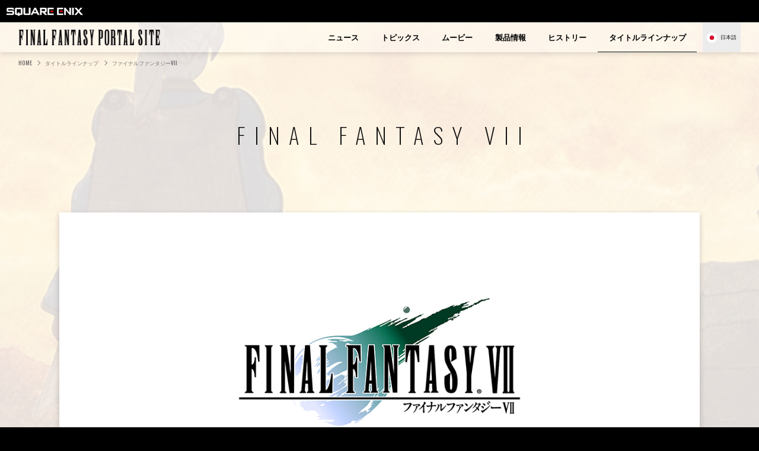

--- FILE ---
content_type: text/html; charset=utf-8
request_url: https://jp.finalfantasy.com/titles/finalfantasy7
body_size: 10193
content:
<!DOCTYPE html>
<html>
<head>

<meta charset='utf-8'>
<meta content='text/javascript' http-equiv='Content-Script-Type'>
<meta content='IE=edge' http-equiv='X-UA-Compatible'>
<meta content='width=device-width' name='viewport'>
<title>ファイナルファンタジーVII | タイトルラインナップ | ファイナルファンタジーポータルサイト | SQUARE ENIX</title>
<meta name="description" content="ファイナルファンタジー公式ポータルサイト">
<meta name="keywords" content="ファイナルファンタジー, final fantasy, ff">
<meta property="og:title" content="ファイナルファンタジーVII | タイトルラインナップ | ファイナルファンタジーポータルサイト | SQUARE ENIX">
<meta property="og:type" content="article">
<meta property="og:url" content="https://jp.finalfantasy.com/titles/finalfantasy7">
<meta property="og:image" content="https://cache-jp.finalfantasy.com/assets/web/title/logo_ff7-b2fec9e4e089a414fd779f40b9d98ad103a587224a63bce505f16d375ad764ca.png">
<meta property="og:site_name" content="ファイナルファンタジーポータルサイト | SQUARE ENIX">
<meta property="og:description" content="ファイナルファンタジー公式ポータルサイト">
<meta property="fb:app_id" content="423609964339375">
<meta name="twitter:card" content="summary">
<meta name="author" content="SQUARE ENIX CO., LTD.">
<link href='/favicon.ico' rel='shortcut icon' type='image/vnd.microsoft.icon'>
<link href='/favicon.ico' rel='icon'>
<link href='/apple-touch-icon.png' rel='apple-touch-icon'>
<link href='https://www.jp.square-enix.com/common/templates/css/reset.css' media='all' rel='stylesheet'>
<link href='https://www.jp.square-enix.com/common/templates/css/template_rsp3.css' media='all' rel='stylesheet'>
<link rel="stylesheet" media="(max-width: 768px)" href="https://cache-jp.finalfantasy.com/assets/web/sp/application-88f33c7bad9ba3cb2d7da7b6141df4c92220d574f0ae9813b86cd9e9a765403f.css" />
<link rel="stylesheet" media="(min-width: 769px)" href="https://cache-jp.finalfantasy.com/assets/web/pc/application-9d1bffa9bb17f049330c39f46a90ceea6a7353df3f980690a55df4eca1783b23.css" />
<script src='https://www.jp.square-enix.com/common/templates/js/jquery-3.3.1.min.js'></script>
<script src='https://www.jp.square-enix.com/common/templates/js/sqexHeader-black_rsp.js'></script>
<script src='https://www.jp.square-enix.com/common/templates/js/footer/portal_ffcomjp.js'></script>
<script src='https://www.jp.square-enix.com/common/templates/js/analytics/portal_ffcomjp.js'></script>
<script src="https://cache-jp.finalfantasy.com/assets/web/application-faf126cd2d4c5ab6103caacb801b994432c5881ee6c376f286d529525368fa2a.js"></script>
<script type="application/ld+json">
//<![CDATA[
{"@context":"http//schema.org","@type":"WebPage","name":"ファイナルファンタジーVII | タイトルラインナップ | ファイナルファンタジーポータルサイト | SQUARE ENIX","url":"https://jp.finalfantasy.com/titles/finalfantasy7","description":"ファイナルファンタジー公式ポータルサイト","breadcrumb":{"@type":"BreadcrumbList","itemListElement":[{"@type":"ListItem","position":1,"item":{"@id":"https://jp.finalfantasy.com/","name":"HOME"}},{"@type":"ListItem","position":2,"item":{"@id":"https://jp.finalfantasy.com/titles","name":"タイトルラインナップ"}},{"@type":"ListItem","position":3,"item":{"@id":"https://jp.finalfantasy.com","name":"ファイナルファンタジーVII"}}]}}
//]]>
</script>
</head>
<body id='black'>

<div id='wp'>
<div class='wrapper'>
<div class="background-jack" style="background-image: url(https://cache-jp.finalfantasy.com/uploads/content/file/2025/08/29/46017/BG_08.png);"></div>
<header id='sqexHeader-black_rsp'>
<div class='clearfix' id='header-title'>
<div class='logo'>
<a href="http://www.jp.square-enix.com/"><img src="https://www.jp.square-enix.com/common/templates/images/logo-black.gif" />
</a></div>
</div>
<div id='spOnly'>
<div id='phone-title'>
<div class='logo'>
<a href="http://www.jp.square-enix.com/"><img src="https://www.jp.square-enix.com/common/templates/images/logo_ipn_b.gif" />
</a></div>
</div>
</div>
</header>
<div class='header'>
<h1 class='header__logo js-menu__header'>
<a href="/">FINAL FANTASY PORTAL SITE</a>
<span class='header__menu-btn js-menu__btn'>
<span></span>
<span></span>
<span></span>
<span></span>
</span>
</h1>
<div class='header__menu js-menu'>
<nav class='haed-nav'>
<ul class='haed-nav__list'>
<li class='haed-nav__item'>
<a class="haed-nav__link" href="/news">ニュース</a>
</li>
<li class='haed-nav__item'>
<a class="haed-nav__link" href="/topics">トピックス</a>
</li>
<li class='haed-nav__item'>
<a class="haed-nav__link" href="/videos">ムービー</a>
</li>
<li class='haed-nav__item'>
<a class="haed-nav__link" target="_blank" href="http://store.jp.square-enix.com/item_list.html?#SERIES=2&amp;pointercat=SERIES">製品情報</a>
</li>
<li class='haed-nav__item'>
<a class="haed-nav__link" href="/histories">ヒストリー</a>
</li>
<li class='haed-nav__item'>
<a class="haed-nav__link haed-nav__link--current" aria-current="page" href="/titles">タイトルラインナップ</a>
</li>
</ul>
</nav>
<div class='head-language'>
<p class='head-language__tit'>LANGUAGE</p>
<div class='list-language'>
<p class="list-language__select list-language__select--jp js-drop"><span class='list-language__fullname'>日本語</span>
<span class='list-language__name'>日本語</span>
<span class='list-language__toggle'></span>
</p><ul class='list-language__list js-drop__item'>
<li class='list-language__item'>
<a class='list-language__btn list-language__btn--jp' href='https://jp.finalfantasy.com/'>日本語</a>
</li>
<li class='list-language__item'>
<a class='list-language__btn list-language__btn--na' href='https://na.finalfantasy.com/'>English (US)</a>
</li>
<li class='list-language__item'>
<a class='list-language__btn list-language__btn--eu' href='https://eu.finalfantasy.com/'>English (UK)</a>
</li>
</ul>
</div>
</div>
<div class='header-close'>
<div class='btn btn--close js-menu__close'>
閉じる
<span class='btn__ico'></span>
</div>
</div>
</div>
</div>
<div class='container js-menu__container'>
<div class='breadcrumb'>
<ol><li><a href="/">HOME</a></li><li><a href="/titles">タイトルラインナップ</a></li><li class="current">ファイナルファンタジーVII</li></ol>
</div>
<div class='main'>
<h2 class='tit-headline'>FINAL FANTASY VII</h2>
<div class='contents'>
<article class='discography'>
<p class='discography__logo'><img src="https://cache-jp.finalfantasy.com/assets/web/title/logo_ff7-b2fec9e4e089a414fd779f40b9d98ad103a587224a63bce505f16d375ad764ca.png" /></p>
<div class='bgm js-bgm'>
<p class='bgm__tit'>BGM</p>
<div class='bgm__btn js-bgm__btn'>OFF</div>
<audio id='sound' loop='' src='https://cache-jp.finalfantasy.com/titles/audio/ff7.mp3'></audio>
</div>
<section class='discography__box'>
<h3 class='discography__tit'>STORY</h3>
<p class="discography__txt">
  魔晄エネルギー――それは人々の生活に不可欠な新時代の資源。魔晄を管理する神羅カンパニーは、またたく間に巨大企業となり、いまや世界の覇権をにぎっていた。しかし、魔晄エネルギーとは星の生命そのものであり、魔晄を資源として使うことは星の命をすり減らす行為にほかならない。危機感を抱く一部の者は反神羅組織を結成し、大都市ミッドガルを中心に、神羅への抵抗活動をくり広げていた。
  <br>
  凄腕の傭兵クラウドは、反神羅組織アバランチに雇われながらも、星の行くすえには無関心だった。だが、星と対話する古代種の生き残りエアリスと出会い、また、星の脅威となりうるかつての英雄セフィロスの復活を知って、しだいに考えを改めていく。星を救うべく集まった仲間とともに、故郷を奪った仇でもあるセフィロスを追うクラウド。その旅は、彼が無意識に避けていた真実と向き合うことを余儀なくさせるものだった。本当の自分とは何か、自分は何のために戦うのか――悩みながらもクラウドと仲間は、星の未来をかけた戦いに挑む。
</p>

</section>
<section class='discography__box'>
<h3 class='discography__tit'>CHARACTER</h3>
<ul class='character'>
<li class='character__item'>
<a class='character__link js-modal cboxElement' href='#character0'>
<img class="character__thumb" src="https://cache-jp.finalfantasy.com/assets/web/title/finalfantasy7/character01_s-63af05f6604730481cf6b9c19f3ccbd52f10ab0e9916b7c8f6794c8742d059ad.jpg" />
<span class='character__name'>
<b>Cloud</b>
クラウド
</span>
</a>
<div style='display: none;'>
<section class='character-detail' id='character0'>
<img class="character-detail__thumb" src="https://cache-jp.finalfantasy.com/assets/web/title/finalfantasy7/character01-0fbb959cc99ac5bb9390dafced1d15f32846170fe0dee81f9d4a1bd0530ec119.jpg" />
<h4 class='character-detail__name'>
<b>Cloud</b>
クラウド
</h4>
<p class='character-detail__txt'>神羅カンパニーの精鋭兵士「ソルジャー」の一員だったと自称する青年。実際は一介の兵士にすぎなかったのだが、5年前に受けた人体実験の影響によって虚偽の人格が形成され、自分は元ソルジャーだと思いこんでいた。反神羅組織アバランチに協力したさい、故郷を奪った仇敵セフィロスが生きていることを知り、決着をつけるために彼を追う。</p>
</section>
</div>
</li>
<li class='character__item'>
<a class='character__link js-modal cboxElement' href='#character1'>
<img class="character__thumb" src="https://cache-jp.finalfantasy.com/assets/web/title/finalfantasy7/character02_s-8999e7ed104602aa604ecf60924ab0c34a856454d2f430f6f616f1d4c72cdf0f.jpg" />
<span class='character__name'>
<b>Tifa</b>
ティファ
</span>
</a>
<div style='display: none;'>
<section class='character-detail' id='character1'>
<img class="character-detail__thumb" src="https://cache-jp.finalfantasy.com/assets/web/title/finalfantasy7/character02-e9ed6186a56413d16babe5ec4344ca6bd2e7900772c2ad0de056bf6e1f8f9b02.jpg" />
<h4 class='character-detail__name'>
<b>Tifa</b>
ティファ
</h4>
<p class='character-detail__txt'>アバランチの一員で、バー「セブンスヘブン」の看板娘。格闘術に秀でており、しなやかな肢体を駆使して戦う。幼なじみであるクラウドに想いを寄せているものの、記憶に不自然な部分がある彼に対して不安を抱く。活発そうな外見に反して内向的で、ひとりで悩みふさぐことも多いが、そんな心の弱さを周囲にさとられないように、やや無理をして明るく振る舞っていた。</p>
</section>
</div>
</li>
<li class='character__item'>
<a class='character__link js-modal cboxElement' href='#character2'>
<img class="character__thumb" src="https://cache-jp.finalfantasy.com/assets/web/title/finalfantasy7/character03_s-6e0367e6506a816bb276ee36b67993a873fd8d2db4ed76b40d65b8e9a53d52a6.jpg" />
<span class='character__name'>
<b>Aerith</b>
エアリス
</span>
</a>
<div style='display: none;'>
<section class='character-detail' id='character2'>
<img class="character-detail__thumb" src="https://cache-jp.finalfantasy.com/assets/web/title/finalfantasy7/character03-6e0eeb5fa5c86841aef6b61d78e6c05660c6f12748610bc9c3dd286b9c2ae788.jpg" />
<h4 class='character-detail__name'>
<b>Aerith</b>
エアリス
</h4>
<p class='character-detail__txt'>ミッドガル下層部の伍番街スラムに住む、花売りの女性。星と対話する能力を持つ種族「古代種（セトラ）」の最後の生き残りであり、古代種のみが知る「約束の地」を欲する神羅に追われている。複雑な生い立ちにも悲観することなく、つねに前向きな姿勢をくずさない。クラウドとの出会いをきっかけに、古代種の宿命を知るべく旅に同行するが、星を傷つけるというセフィロスの野望を阻止しようとして命を散らす。</p>
</section>
</div>
</li>
<li class='character__item'>
<a class='character__link js-modal cboxElement' href='#character3'>
<img class="character__thumb" src="https://cache-jp.finalfantasy.com/assets/web/title/finalfantasy7/character04_s-79f0297430cd231ff50c2226a7ef7a9cfea2d79ae02f5051828161d07f6a7dcb.jpg" />
<span class='character__name'>
<b>Barret</b>
バレット
</span>
</a>
<div style='display: none;'>
<section class='character-detail' id='character3'>
<img class="character-detail__thumb" src="https://cache-jp.finalfantasy.com/assets/web/title/finalfantasy7/character04-4918cedb9d6e435245f5368f154271bfec5576784a2c6d80a814de67a3861edf.jpg" />
<h4 class='character-detail__name'>
<b>Barret</b>
バレット
</h4>
<p class='character-detail__txt'>過激な反神羅活動を展開するアバランチを仕切る、直情型のリーダー。神羅によって故郷を焼かれたうえ、妻と右腕を奪われた過去を持ち、当初は神羅への復讐心に突き動かされて戦っていた。仲間や親友の死をきっかけに自分自身の戦う理由を見つめ直し、罪もない人々を巻きこんだみずからの行動を悔い、愛娘マリンのためにも星を守る戦いをつづけていく。</p>
</section>
</div>
</li>
<li class='character__item'>
<a class='character__link js-modal cboxElement' href='#character4'>
<img class="character__thumb" src="https://cache-jp.finalfantasy.com/assets/web/title/finalfantasy7/character05_s-ac2362c8c0505d17ed7dff1bbe8edc4dc6d1a1236c7573159aa704222aecdfb3.jpg" />
<span class='character__name'>
<b>Red XIII</b>
レッドXIII
</span>
</a>
<div style='display: none;'>
<section class='character-detail' id='character4'>
<img class="character-detail__thumb" src="https://cache-jp.finalfantasy.com/assets/web/title/finalfantasy7/character05-5e9fcfe2b583789ae71799176d67b32273b4fc5054fe5c6bedb94dffb7fad13f.jpg" />
<h4 class='character-detail__name'>
<b>Red XIII</b>
レッドXIII
</h4>
<p class='character-detail__txt'>人語をあやつり、人間よりもはるかに長命である獣の一族の、数少ない生き残り。神羅カンパニーの科学者である宝条に実験サンプルとして捕らわれていたところでクラウドたちと出会い、行動をともにする。実際は子どもでありながら無理をして大人のフリをしていたが、背伸びの原因である父への誤解が解けたのちは、年齢に不相応な振る舞いをやめた。</p>
</section>
</div>
</li>
<li class='character__item'>
<a class='character__link js-modal cboxElement' href='#character5'>
<img class="character__thumb" src="https://cache-jp.finalfantasy.com/assets/web/title/finalfantasy7/character06_s-f90b7f81b2d60252676ce36d894ce077f0b70bf1c8bbb835edb782fc70481acf.jpg" />
<span class='character__name'>
<b>Cait Sith</b>
ケット・シー
</span>
</a>
<div style='display: none;'>
<section class='character-detail' id='character5'>
<img class="character-detail__thumb" src="https://cache-jp.finalfantasy.com/assets/web/title/finalfantasy7/character06-6013cd63fc8bd09cda14c21c13b1a7cb4a862970e8e5e445984437583b7b61e5.jpg" />
<h4 class='character-detail__name'>
<b>Cait Sith</b>
ケット・シー
</h4>
<p class='character-detail__txt'>巨大なデブモーグリのぬいぐるみに乗った、ネコ型の自称占いマシーン。じつは神羅カンパニーの重役リーブが遠隔地から操縦しており、クラウドたちの動向を探るために強引にパーティーに加わった。はじめのうちは神羅のスパイとして行動していたが、旅をつづけるうちに「星を守る」という意識をクラウドたちと共有するようになり、しだいに真の仲間と言える関係になっていく。</p>
</section>
</div>
</li>
<li class='character__item'>
<a class='character__link js-modal cboxElement' href='#character6'>
<img class="character__thumb" src="https://cache-jp.finalfantasy.com/assets/web/title/finalfantasy7/character07_s-3ac60c87638f4aa93d624d2992eeb6c8f5052116a0af2ce21fd16cebb32b0b80.jpg" />
<span class='character__name'>
<b>Yuffie</b>
ユフィ
</span>
</a>
<div style='display: none;'>
<section class='character-detail' id='character6'>
<img class="character-detail__thumb" src="https://cache-jp.finalfantasy.com/assets/web/title/finalfantasy7/character07-c5ef404c04b807a9a3fe4106ef3d80f885129ec52fffc82459b7477a38b6c28d.jpg" />
<h4 class='character-detail__name'>
<b>Yuffie</b>
ユフィ
</h4>
<p class='character-detail__txt'>世界中のマテリアを集めるために旅している、西方の僻地ウータイの忍びの末裔。マテリアや金品への執着が非常に強く、クラウドたちの持つマテリアに目をつけて戦いを仕掛けたのち、「お願いされた」ということにして彼らに同行。マテリアを盗んで逃亡するなどパーティーを引っかきまわすこともあったが、星を守るクラウドたちの戦いに最後まで参加した。</p>
</section>
</div>
</li>
<li class='character__item'>
<a class='character__link js-modal cboxElement' href='#character7'>
<img class="character__thumb" src="https://cache-jp.finalfantasy.com/assets/web/title/finalfantasy7/character08_s-b5f0e7807625bbcaadf68e6c774b63c8bb3ae76941e607eb85be66cb481c560e.jpg" />
<span class='character__name'>
<b>Vincent</b>
ヴィンセント
</span>
</a>
<div style='display: none;'>
<section class='character-detail' id='character7'>
<img class="character-detail__thumb" src="https://cache-jp.finalfantasy.com/assets/web/title/finalfantasy7/character08-ba3d9db2ef63763a83edafa5cb0e8cfeae36cd375887ca8839090f9fcb00b05d.jpg" />
<h4 class='character-detail__name'>
<b>Vincent</b>
ヴィンセント
</h4>
<p class='character-detail__txt'>愛した女性を守れなかった罪悪感にさいなまれながら、棺のなかで眠りについていたガンマン。宝条に人体改造手術をほどこされた結果、不老の身体と魔獣への変身能力を持つようになった。過去に護衛役として、神羅による古代種再生計画「ジェノバ・プロジェクト」に関わっており、セフィロスの出生について正しく知る数少ない人物でもある。</p>
</section>
</div>
</li>
<li class='character__item'>
<a class='character__link js-modal cboxElement' href='#character8'>
<img class="character__thumb" src="https://cache-jp.finalfantasy.com/assets/web/title/finalfantasy7/character09_s-688575d34ecfa5c081b309d65d8a25086b3fba603c8d43ea246eabb57c5aa92d.jpg" />
<span class='character__name'>
<b>Cid</b>
シド
</span>
</a>
<div style='display: none;'>
<section class='character-detail' id='character8'>
<img class="character-detail__thumb" src="https://cache-jp.finalfantasy.com/assets/web/title/finalfantasy7/character09-0d4ae0dca453ec71f14724f6e21f26ad6edaa89c636fd205d6943dd47bf18bbf.jpg" />
<h4 class='character-detail__name'>
<b>Cid</b>
シド
</h4>
<p class='character-detail__txt'>いつか宇宙へ飛び立つことを夢見る、神羅カンパニー宇宙開発部門所属のパイロット。宇宙開発事業が打ち切られてからは満たされない日々を送っていたが、神羅と敵対するクラウドたちに出会い、彼らに興味を抱いて仲間に加入する。リーダーシップに秀でており、クラウドが戦線を離脱したさいには一行のまとめ役として奮闘した。</p>
</section>
</div>
</li>
<li class='character__item'>
<a class='character__link js-modal cboxElement' href='#character9'>
<img class="character__thumb" src="https://cache-jp.finalfantasy.com/assets/web/title/finalfantasy7/character10_s-32d78d58cc728d32031fb8ff710870d4890c6912e07c97fbcba2cc46916258db.jpg" />
<span class='character__name'>
<b>Sephiroth</b>
セフィロス
</span>
</a>
<div style='display: none;'>
<section class='character-detail' id='character9'>
<img class="character-detail__thumb" src="https://cache-jp.finalfantasy.com/assets/web/title/finalfantasy7/character10-17c8b0d647f4dcd015ce2c39ee51bfe7658772bbf919466496e4aa603b4ca388.jpg" />
<h4 class='character-detail__name'>
<b>Sephiroth</b>
セフィロス
</h4>
<p class='character-detail__txt'>かつて英雄として名を馳せた伝説のソルジャー。自身が神羅カンパニーの実験により人工的に生み出された存在であると知り、神羅、そして人類を憎むようになった。5年前に一度クラウドに討たれるも、星へ還ることを拒絶。神羅ビルに保管されていたジェノバを己の分身としてあやつり、クラウドをはじめとする各地のセフィロス・コピーに呼びかけ、究極の破壊魔法メテオを発動させようともくろむ。</p>
</section>
</div>
</li>
</ul>
</section>
<section class='discography__box'>
<h3 class='discography__tit'>MOVIE</h3>
<ul class='discography-movie'>
<li class='discography-movie__item'>
<button class='discography-movie__link js-modal-btn' data-video-id='7Ptul_2BIIo'>
<div class='discography-movie__thumb'>
<img class="discography-movie__img" src="https://img.youtube.com/vi/7Ptul_2BIIo/mqdefault.jpg" />
</div>
<p class='discography-movie__tit'>果てしない闘争の幕開け</p>
</button>
</li>
<li class='discography-movie__item'>
<button class='discography-movie__link js-modal-btn' data-video-id='MnYqlcjplIo'>
<div class='discography-movie__thumb'>
<img class="discography-movie__img" src="https://img.youtube.com/vi/MnYqlcjplIo/mqdefault.jpg" />
</div>
<p class='discography-movie__tit'>さらばミッドガル</p>
</button>
</li>
<li class='discography-movie__item'>
<button class='discography-movie__link js-modal-btn' data-video-id='-Z9ze7qwFT8'>
<div class='discography-movie__thumb'>
<img class="discography-movie__img" src="https://img.youtube.com/vi/-Z9ze7qwFT8/mqdefault.jpg" />
</div>
<p class='discography-movie__tit'>星の敵と化した英雄</p>
</button>
</li>
<li class='discography-movie__item'>
<button class='discography-movie__link js-modal-btn' data-video-id='udMXNepWvJE'>
<div class='discography-movie__thumb'>
<img class="discography-movie__img" src="https://img.youtube.com/vi/udMXNepWvJE/mqdefault.jpg" />
</div>
<p class='discography-movie__tit'>秘密のデートーエアリス編</p>
</button>
</li>
<li class='discography-movie__item'>
<button class='discography-movie__link js-modal-btn' data-video-id='EBrcq3J9Tp8'>
<div class='discography-movie__thumb'>
<img class="discography-movie__img" src="https://img.youtube.com/vi/EBrcq3J9Tp8/mqdefault.jpg" />
</div>
<p class='discography-movie__tit'>秘密のデートーティファ編</p>
</button>
</li>
<li class='discography-movie__item'>
<button class='discography-movie__link js-modal-btn' data-video-id='gdMoI5lGk5Y'>
<div class='discography-movie__thumb'>
<img class="discography-movie__img" src="https://img.youtube.com/vi/gdMoI5lGk5Y/mqdefault.jpg" />
</div>
<p class='discography-movie__tit'>過去との完全なる決別</p>
</button>
</li>
</ul>
</section>
<section class='discography__box'>
<h3 class='discography__subtit'>発売タイトル</h3>
<div class='js-more-height'>
<div class='js-more-height__item'>
<table class='release'>
<tbody><tr>
<th class='release__date'>1997.01.31</th>
<td class='release__item'>
<div class='release__main'>
<p class='release__tit'>ファイナルファンタジーVII</p>
<p class='release__device'>PS</p>
</div>
</td>
</tr>
<tr>
<th class='release__date'>1997.10.02</th>
<td class='release__item'>
<div class='release__main'>
<p class='release__tit'>ファイナルファンタジーVIIインターナショナル</p>
<p class='release__device'>PS</p>
</div>
</td>
</tr>
<tr>
<th class='release__date'>2001.12.20</th>
<td class='release__item'>
<div class='release__main'>
<p class='release__tit'>ファイナルファンタジーVIIインターナショナル</p>
<p class='release__device'>PS</p>
<p class='release__form'>PS one Books</p>
</div>
</td>
</tr>
<tr>
<th class='release__date'>2006.07.20</th>
<td class='release__item'>
<div class='release__main'>
<p class='release__tit'>ファイナルファンタジーVIIインターナショナル</p>
<p class='release__device'>PS</p>
<p class='release__form'>アルティメットヒッツ</p>
</div>
</td>
</tr>
<tr>
<th class='release__date'>2013.05.16</th>
<td class='release__item'>
<div class='release__main'>
<p class='release__tit'>ファイナルファンタジーVIIインターナショナル</p>
<p class='release__device'>PC</p>
</div>
</td>
</tr>
<tr>
<th class='release__date'>2013.12.24</th>
<td class='release__item'>
<div class='release__main'>
<p class='release__tit'>ファイナルファンタジーVIIインターナショナル</p>
<p class='release__device'>Ｇクラスタ</p>
</div>
</td>
</tr>
<tr>
<th class='release__date'>2015.08.20</th>
<td class='release__item'>
<div class='release__main'>
<p class='release__tit'>ファイナルファンタジーVII</p>
<p class='release__device'>iOS</p>
</div>
<a class="release__link" target="_blank" href="https://itunes.apple.com/jp/app/final-fantasy-vii/id1021564440?mt=8">App Storeへ</a>
</td>
</tr>
<tr>
<th class='release__date'>2015.12.04</th>
<td class='release__item'>
<div class='release__main'>
<p class='release__tit'>ファイナルファンタジーVII</p>
<p class='release__device'>PS4</p>
</div>
<a class="release__link" target="_blank" href="https://www.jp.square-enix.com/ff7sp/">公式サイトへ</a>
</td>
</tr>
<tr>
<th class='release__date'>2016.07.07</th>
<td class='release__item'>
<div class='release__main'>
<p class='release__tit'>ファイナルファンタジーVII</p>
<p class='release__device'>Android</p>
</div>
<a class="release__link" target="_blank" href="https://play.google.com/store/apps/details?id=com.square_enix.android_googleplay.FFVII">Google Playへ</a>
</td>
</tr>
<tr>
<th class='release__date'>2017.09.01</th>
<td class='release__item'>
<div class='release__main'>
<p class='release__tit'>ファイナルファンタジーVII</p>
<p class='release__device'>ゲームプラス</p>
</div>
</td>
</tr>
<tr>
<th class='release__date'>2019.03.26</th>
<td class='release__item'>
<div class='release__main'>
<p class='release__tit'>ファイナルファンタジーVII</p>
<p class='release__device'>Switch</p>
</div>
<a class="release__link" target="_blank" href="https://www.jp.square-enix.com/ff7sp/">公式サイトへ</a>
</td>
</tr>
<tr>
<th class='release__date'>2019.03.26</th>
<td class='release__item'>
<div class='release__main'>
<p class='release__tit'>ファイナルファンタジーVII</p>
<p class='release__device'>XB1</p>
</div>
<a class="release__link" target="_blank" href="https://www.jp.square-enix.com/ff7sp/">公式サイトへ</a>
</td>
</tr>
<tr>
<th class='release__date'>2020.04.10</th>
<td class='release__item'>
<div class='release__main'>
<p class='release__tit'>ファイナルファンタジーVII リメイク</p>
<p class='release__device'>PS4</p>
</div>
<a class="release__link" target="_blank" href="https://www.jp.square-enix.com/ffvii_remake/">公式サイトへ</a>
</td>
</tr>
<tr>
<th class='release__date'>2021.04.10</th>
<td class='release__item'>
<div class='release__main'>
<p class='release__tit'>ファイナルファンタジーVII リメイク Deluxe Edition</p>
<p class='release__device'>PS4</p>
</div>
<a class="release__link" target="_blank" href="https://www.jp.square-enix.com/ffvii_remake/#secProd">公式サイトへ</a>
</td>
</tr>
<tr>
<th class='release__date'>2021.04.10</th>
<td class='release__item'>
<div class='release__main'>
<p class='release__tit'>ファイナルファンタジーVII リメイク　デジタルデラックス版　アップグレード</p>
<p class='release__device'>PS4</p>
</div>
<a class="release__link" target="_blank" href="https://www.jp.square-enix.com/ffvii_remake/#secProd">公式サイトへ</a>
</td>
</tr>
<tr>
<th class='release__date'>2021.06.10</th>
<td class='release__item'>
<div class='release__main'>
<p class='release__tit'>ファイナルファンタジーVII リメイク インターグレード</p>
<p class='release__device'>PS5</p>
</div>
<a class="release__link" target="_blank" href="https://store.jp.square-enix.com/item/ELJM_30048.html">e-STOREへ</a>
</td>
</tr>
<tr>
<th class='release__date'>2021.06.10</th>
<td class='release__item'>
<div class='release__main'>
<p class='release__tit'>ファイナルファンタジーVII リメイク インターグレード Digital Deluxe Edition</p>
<p class='release__device'>PS5</p>
</div>
<a class="release__link" target="_blank" href="https://www.jp.square-enix.com/ffviir_ig/">公式サイト</a>
</td>
</tr>
<tr>
<th class='release__date'>2021.06.10</th>
<td class='release__item'>
<div class='release__main'>
<p class='release__tit'>ファイナルファンタジーVII リメイク インターグレード Digital Deluxe Edition アップグレード</p>
<p class='release__device'>PS5</p>
</div>
<a class="release__link" target="_blank" href="https://www.jp.square-enix.com/ffviir_ig/">公式サイト</a>
</td>
</tr>
<tr>
<th class='release__date'>2021.12.16</th>
<td class='release__item'>
<div class='release__main'>
<p class='release__tit'>ファイナルファンタジーVII リメイク インターグレード</p>
<p class='release__device'>PC</p>
</div>
</td>
</tr>
<tr>
<th class='release__date'>2022.06.17</th>
<td class='release__item'>
<div class='release__main'>
<p class='release__tit'>ファイナルファンタジーVII リメイク インターグレード</p>
<p class='release__device'>PC</p>
</div>
<a class="release__link" target="_blank" href="https://store.jp.square-enix.com/item/SEDL_1156.html">e-STOREへ</a>
</td>
</tr>
<tr>
<th class='release__date'>2024.02.29</th>
<td class='release__item'>
<div class='release__main'>
<p class='release__tit'>ファイナルファンタジーVII リバース</p>
<p class='release__device'>PS5</p>
</div>
<a class="release__link" target="_blank" href="https://www.jp.square-enix.com/ffvii_rebirth/">公式サイトへ</a>
</td>
</tr>
<tr>
<th class='release__date'>2024.02.29</th>
<td class='release__item'>
<div class='release__main'>
<p class='release__tit'>ファイナルファンタジーVII リバース デラックスエディション</p>
<p class='release__device'>PS5</p>
</div>
<a class="release__link" target="_blank" href="https://www.jp.square-enix.com/ffvii_rebirth/#products">公式サイトへ</a>
</td>
</tr>
<tr>
<th class='release__date'>2024.02.29</th>
<td class='release__item'>
<div class='release__main'>
<p class='release__tit'>ファイナルファンタジーVII リバース コレクターズエディション</p>
<p class='release__device'>PS5</p>
</div>
<a class="release__link" target="_blank" href="https://www.jp.square-enix.com/ffvii_rebirth/#products">公式サイトへ</a>
</td>
</tr>
</tbody>
</table>
<h3 class='discography__subtit'>関連タイトル</h3>
<table class='release'>
<tbody><tr>
<th class='release__date'>2004.09.24</th>
<td class='release__item'>
<div class='release__main'>
<p class='release__tit'>ビフォア クライシス ファイナルファンタジーVII</p>
<p class='release__device'>iアプリ</p>
</div>
</td>
</tr>
<tr>
<th class='release__date'>2007.01.30</th>
<td class='release__item'>
<div class='release__main'>
<p class='release__tit'>ビフォア クライシス ファイナルファンタジーVII</p>
<p class='release__device'>S!アプリ</p>
</div>
</td>
</tr>
<tr>
<th class='release__date'>2007.04.05</th>
<td class='release__item'>
<div class='release__main'>
<p class='release__tit'>ビフォア クライシス ファイナルファンタジーVII</p>
<p class='release__device'>EZアプリ</p>
</div>
</td>
</tr>
</tbody>
</table>
<table class='release'>
<tbody><tr>
<th class='release__date'>2005.09.14</th>
<td class='release__item'>
<div class='release__main'>
<p class='release__tit'>ファイナルファンタジーVII アドベントチルドレン</p>
<p class='release__device'>DVD/UMD</p>
</div>
</td>
</tr>
<tr>
<th class='release__date'>2009.04.16</th>
<td class='release__item'>
<div class='release__main'>
<p class='release__tit'>ファイナルファンタジーVII アドベントチルドレン コンプリート</p>
<p class='release__device'>BD</p>
</div>
</td>
</tr>
<tr>
<th class='release__date'>2005.09.14</th>
<td class='release__item'>
<div class='release__main'>
<p class='release__tit'>ラストオーダー ファイナルファンタジーVII</p>
<p class='release__device'>特典映像</p>
</div>
</td>
</tr>
</tbody>
</table>
<table class='release'>
<tbody><tr>
<th class='release__date'>2006.01.26</th>
<td class='release__item'>
<div class='release__main'>
<p class='release__tit'>ダージュ オブ ケルベロス ファイナルファンタジーVII</p>
<p class='release__device'>PS2</p>
</div>
</td>
</tr>
<tr>
<th class='release__date'>2008.09.04</th>
<td class='release__item'>
<div class='release__main'>
<p class='release__tit'>ダージュ オブ ケルベロス ファイナルファンタジーVII インターナショナル</p>
<p class='release__device'>PS2</p>
<p class='release__form'>アルティメットヒッツ</p>
</div>
</td>
</tr>
</tbody>
</table>
<table class='release'>
<tbody><tr>
<th class='release__date'>2006.11.01</th>
<td class='release__item'>
<div class='release__main'>
<p class='release__tit'>ダージュ オブ ケルベロス ロスト エピソード ファイナルファンタジーVII</p>
<p class='release__device'>iアプリ</p>
</div>
</td>
</tr>
<tr>
<th class='release__date'>2006.11.06</th>
<td class='release__item'>
<div class='release__main'>
<p class='release__tit'>ダージュ オブ ケルベロス ロスト エピソード ファイナルファンタジーVII</p>
<p class='release__device'>iアプリ</p>
</div>
</td>
</tr>
</tbody>
</table>
<table class='release'>
<tbody><tr>
<th class='release__date'>2007.09.13</th>
<td class='release__item'>
<div class='release__main'>
<p class='release__tit'>クライシス コア ファイナルファンタジーVII</p>
<p class='release__device'>PSP</p>
</div>
</td>
</tr>
<tr>
<th class='release__date'>2009.07.30</th>
<td class='release__item'>
<div class='release__main'>
<p class='release__tit'>クライシス コア ファイナルファンタジーVII</p>
<p class='release__device'>PSP</p>
<p class='release__form'>アルティメットヒッツ</p>
</div>
</td>
</tr>
</tbody>
</table>
<table class='release'>
<tbody><tr>
<th class='release__date'>2008.11.10</th>
<td class='release__item'>
<div class='release__main'>
<p class='release__tit'>ファイナルファンタジーVII スノーボーディング</p>
<p class='release__device'>iアプリ</p>
</div>
</td>
</tr>
</tbody>
</table>
<table class='release'>
<tbody><tr>
<th class='release__date'>2014.10.30</th>
<td class='release__item'>
<div class='release__main'>
<p class='release__tit'>ファイナルファンタジーVII G-BIKE</p>
<p class='release__device'>iOS</p>
</div>
</td>
</tr>
<tr>
<th class='release__date'>2014.10.30</th>
<td class='release__item'>
<div class='release__main'>
<p class='release__tit'>ファイナルファンタジーVII G-BIKE</p>
<p class='release__device'>Android</p>
</div>
</td>
</tr>
</tbody>
</table>
<table class='release'>
<tbody><tr>
<th class='release__date'>2021.11.17</th>
<td class='release__item'>
<div class='release__main'>
<p class='release__tit'>ファイナルファンタジーVII ザ ファーストソルジャー</p>
<p class='release__device'>iOS</p>
</div>
</td>
</tr>
<tr>
<th class='release__date'>2021.11.17</th>
<td class='release__item'>
<div class='release__main'>
<p class='release__tit'>ファイナルファンタジーVII ザ ファーストソルジャー</p>
<p class='release__device'>Android</p>
</div>
</td>
</tr>
</tbody>
</table>
<table class='release'>
<tbody><tr>
<th class='release__date'>2022.12.13</th>
<td class='release__item'>
<div class='release__main'>
<p class='release__tit'>クライシス コア -ファイナルファンタジーVII- リユニオン</p>
<p class='release__device'>PS4</p>
</div>
<a class="release__link" target="_blank" href="https://store.jp.square-enix.com/item/PLJM_17065.html">e-STOREへ</a>
</td>
</tr>
<tr>
<th class='release__date'>2022.12.13</th>
<td class='release__item'>
<div class='release__main'>
<p class='release__tit'>クライシス コア -ファイナルファンタジーVII- リユニオン</p>
<p class='release__device'>PS5</p>
</div>
<a class="release__link" target="_blank" href="https://store.jp.square-enix.com/item/ELJM_30165.html">e-STOREへ</a>
</td>
</tr>
<tr>
<th class='release__date'>2022.12.13</th>
<td class='release__item'>
<div class='release__main'>
<p class='release__tit'>クライシス コア -ファイナルファンタジーVII- リユニオン</p>
<p class='release__device'>Switch</p>
</div>
<a class="release__link" target="_blank" href="https://store.jp.square-enix.com/item/HAC_P_A6J6A.html">e-STOREへ</a>
</td>
</tr>
<tr>
<th class='release__date'>2022.12.13</th>
<td class='release__item'>
<div class='release__main'>
<p class='release__tit'>クライシス コア -ファイナルファンタジーVII- リユニオン</p>
<p class='release__device'>XB1</p>
</div>
</td>
</tr>
<tr>
<th class='release__date'>2022.12.13</th>
<td class='release__item'>
<div class='release__main'>
<p class='release__tit'>クライシス コア -ファイナルファンタジーVII- リユニオン</p>
<p class='release__device'>Xbox SX</p>
</div>
</td>
</tr>
<tr>
<th class='release__date'>2022.12.14</th>
<td class='release__item'>
<div class='release__main'>
<p class='release__tit'>クライシス コア -ファイナルファンタジーVII- リユニオン</p>
<p class='release__device'>PC</p>
</div>
<a class="release__link" target="_blank" href="https://store.jp.square-enix.com/item/SEDL_1168.html">e-STOREへ</a>
</td>
</tr>
</tbody>
</table>
<div class='js-more-height__btn'>
<div class='btn btn--toggle'>
もっと見る
<span class='btn__ico'></span>
</div>
</div>
</div>
</div>
</section>
<section class='discography__box'>
<h3 class='discography__subtit'>関連リンク</h3>
<ul class='related-title'>
<li class='related-title__item'>
<a class="related-title__link" target="_blank" href="https://www.jp.square-enix.com/ffvii_remake/"><img class="related-title__bnr" src="https://cache-jp.finalfantasy.com/assets/web/title/finalfantasy7/FFVII_remake-64d525a6a43aa1ba4640c0f6d0f05f2d315669ca4289ef97ef9a40590e6b1152.png" />
</a></li>
<li class='related-title__item'>
<a class="related-title__link" target="_blank" href="https://www.jp.square-enix.com/ffviir_ig/"><img class="related-title__bnr" src="https://cache-jp.finalfantasy.com/assets/web/title/finalfantasy7/FF7_remake_intergrade-e30ff6229d27d0382ebf135927da126c6e0e7bae0a1c15eaae2e4a5a0ac6c60f.png" />
</a></li>
<li class='related-title__item'>
<a class="related-title__link" target="_blank" href="https://www.jp.square-enix.com/ffvii_rebirth/"><img class="related-title__bnr" src="https://cache-jp.finalfantasy.com/assets/web/title/finalfantasy7/ffviirebirth-ed2258db2356ba74f78d6dc207d86ce077c8782fa0931b9f5065d3571171c0b7.jpg" />
</a></li>
[{:path=&gt;&quot;https://www.jp.square-enix.com/ffvii_remake/&quot;, :image=&gt;&quot;web/title/finalfantasy7/FFVII_remake.png&quot;}, {:path=&gt;&quot;https://www.jp.square-enix.com/ffviir_ig/&quot;, :image=&gt;&quot;web/title/finalfantasy7/FF7_remake_intergrade.png&quot;}, {:path=&gt;&quot;https://www.jp.square-enix.com/ffvii_rebirth/&quot;, :image=&gt;&quot;web/title/finalfantasy7/ffviirebirth.jpg&quot;}]</ul>
</section>
<small class='discography__copyright'>
<p>LOGO ILLUSTRATION:©1997 YOSHITAKA AMANO</p>
<a target="_blank" href="http://www.bent.co.jp/">Text by スタジオベントスタッフ</a>
</small>
</article>
<div class='box-btn'>
<a class="btn btn--prev" href="/titles">タイトルラインナップへ戻る</a>
</div>
</div>

</div>
<div class='pagetop js-pagetop'>
<a class='pagetop__link js-scroll js-pagetop__stop' href='#'>
<span class='pagetop__arrow'>PAGE TOP</span>
</a>
<a class='pagetop__link pagetop__link--float js-scroll js-pagetop__btn' href='#'>
<span class='pagetop__arrow'>PAGE<br>TOP</span>
</a>
</div>
<footer class='footer'>
<ul class='footer-bnr'>
<li class='footer-bnr__item'>
<a class="footer-bnr__link" target="_blank" href="http://www.square-enix.com/ffportal/jp/"><img src="https://cache-jp.finalfantasy.com/assets/web/footer/bnr_ffportalapp-3b88011171cf747dcdcee9c64fccd78f4ebb49b23fac74c7d442ffd5b51114f7.jpg" />
</a></li>
<li class='footer-bnr__item'>
<a class="footer-bnr__link" target="_blank" href="http://soundtrack.jp.square-enix.com/"><img src="https://cache-jp.finalfantasy.com/assets/web/footer/music_banner-0a970193ac027896190fd1e14cb52a8029996e6ddf1a0285b05e3692d989d317.jpg" />
</a></li>
<li class='footer-bnr__item'>
<a class="footer-bnr__link" target="_blank" href="https://www.jp.square-enix.com/goods/"><img src="https://cache-jp.finalfantasy.com/assets/web/footer/bnr_goods-8d3f234babd28457a379e898ecfc0a3db8ee32b738765dddc00175a0e43839f6.jpg" />
</a></li>
<li class='footer-bnr__item'>
<a class="footer-bnr__link" target="_blank" href="http://www.square-enix.co.jp/magazine/gamebooks/"><img src="https://cache-jp.finalfantasy.com/assets/web/footer/bnr_gbo-804b3048b8150078dd75fbf1d7c47162a87fa6ce0d4bb455cd56c57a3dc7163d.jpg" />
</a></li>
<li class='footer-bnr__item'>
<a class="footer-bnr__link" target="_blank" href="http://www.square-enix.co.jp/smart/market/"><img src="https://cache-jp.finalfantasy.com/assets/web/footer/bnr_sqexmarket-7ba96bcf382884fde9684ab6f8aef15150023ccc445b3d680e9f0e4fef281d5b.jpg" />
</a></li>
<li class='footer-bnr__item'>
<a class="footer-bnr__link" target="_blank" href="https://www.jp.square-enix.com/presents/"><img src="https://cache-jp.finalfantasy.com/assets/web/footer/bnr_sep_japan-4981b98ab0005b260d413cbc7e34c16582dd4069901fe523c0cf5a82f92c6f1d.png" />
</a></li>
<li class='footer-bnr__item'>
<a class="footer-bnr__link" target="_blank" href="http://sqex-estore.tumblr.com/"><img src="https://cache-jp.finalfantasy.com/assets/web/footer/bnr_estore_tumblr-fe1582a8245596d444c3355c184f6bc5e08cc527a9c146ad4ce822f469e0973e.jpg" />
</a></li>
</ul>
<div class='sqex-footer-black' id='sqexFooter'>
<div id='sqex-footer-contents'>
<ul>
<li class='sqex-footer-first'>
<a href='http://www.jp.square-enix.com/caution.html' target='_blank'>著作権について</a>
</li>
<li>
<a href='http://www.jp.square-enix.com/privacy/' target='_blank'>プライバシーポリシー</a>
</li>
<li>
<a href='http://support.jp.square-enix.com/jump.php' target='_blank'>サポートセンター</a>
</li>
</ul>
<p class='sqex-footer-copyright'>© 2018 SQUARE ENIX CO., LTD. All Rights Reserved.</p>
</div>
</div>
</footer>
</div>
</div>
</div>
<div style='display:none;'>
<script>
  var google_conversion_id = 996876087;
  var google_conversion_label = 'Mkm9CPjY3H4Qt76s2wM';
  var google_custom_params = window.google_tag_params;
  var google_remarketing_only = true;
</script>
<script src='//www.googleadservices.com/pagead/conversion.js' type='text/javascript'></script>
<noscript>
<div style='display:inline;'>
<img height='1' src='//googleads.g.doubleclick.net/pagead/viewthroughconversion/996876087/?label=Mkm9CPjY3H4Qt76s2wM&amp;guid=ON&amp;script=0' style='border-style:none;' width='1'>
</div>
</noscript>
</div>
</body>
</html>


--- FILE ---
content_type: text/css
request_url: https://cache-jp.finalfantasy.com/assets/web/pc/application-9d1bffa9bb17f049330c39f46a90ceea6a7353df3f980690a55df4eca1783b23.css
body_size: 16327
content:
@import url(https://fonts.googleapis.com/css?family=Oswald:200,500);.slick-slider{position:relative;display:block;box-sizing:border-box;-webkit-user-select:none;-moz-user-select:none;-ms-user-select:none;user-select:none;-webkit-touch-callout:none;-khtml-user-select:none;-ms-touch-action:pan-y;touch-action:pan-y;-webkit-tap-highlight-color:transparent}.slick-list{position:relative;display:block;overflow:hidden;margin:0;padding:0}.slick-list:focus{outline:none}.slick-list.dragging{cursor:pointer;cursor:hand}.slick-slider .slick-track,.slick-slider .slick-list{-webkit-transform:translate3d(0, 0, 0);-moz-transform:translate3d(0, 0, 0);-ms-transform:translate3d(0, 0, 0);-o-transform:translate3d(0, 0, 0);transform:translate3d(0, 0, 0)}.slick-track{position:relative;top:0;left:0;display:block;margin-left:auto;margin-right:auto}.slick-track:before,.slick-track:after{display:table;content:''}.slick-track:after{clear:both}.slick-loading .slick-track{visibility:hidden}.slick-slide{display:none;float:left;height:100%;min-height:1px}[dir='rtl'] .slick-slide{float:right}.slick-slide img{display:block}.slick-slide.slick-loading img{display:none}.slick-slide.dragging img{pointer-events:none}.slick-initialized .slick-slide{display:block}.slick-loading .slick-slide{visibility:hidden}.slick-vertical .slick-slide{display:block;height:auto;border:1px solid transparent}.slick-arrow.slick-hidden{display:none}.swiper-container{margin-left:auto;margin-right:auto;position:relative;overflow:hidden;z-index:1}.swiper-container-no-flexbox .swiper-slide{float:left}.swiper-container-vertical>.swiper-wrapper{-webkit-box-orient:vertical;-moz-box-orient:vertical;-ms-flex-direction:column;-webkit-flex-direction:column;flex-direction:column}.swiper-wrapper{position:relative;width:100%;height:100%;z-index:1;display:-webkit-box;display:-moz-box;display:-ms-flexbox;display:-webkit-flex;display:flex;-webkit-transition-property:-webkit-transform;-moz-transition-property:-moz-transform;-o-transition-property:-o-transform;-ms-transition-property:-ms-transform;transition-property:transform;-webkit-box-sizing:content-box;-moz-box-sizing:content-box;box-sizing:content-box}.swiper-container-android .swiper-slide,.swiper-wrapper{-webkit-transform:translate3d(0px, 0, 0);-moz-transform:translate3d(0px, 0, 0);-o-transform:translate(0px, 0px);-ms-transform:translate3d(0px, 0, 0);transform:translate3d(0px, 0, 0)}.swiper-container-multirow>.swiper-wrapper{-webkit-box-lines:multiple;-moz-box-lines:multiple;-ms-flex-wrap:wrap;-webkit-flex-wrap:wrap;flex-wrap:wrap}.swiper-container-free-mode>.swiper-wrapper{-webkit-transition-timing-function:ease-out;-moz-transition-timing-function:ease-out;-ms-transition-timing-function:ease-out;-o-transition-timing-function:ease-out;transition-timing-function:ease-out;margin:0 auto}.swiper-slide{-webkit-flex-shrink:0;-ms-flex:0 0 auto;flex-shrink:0;width:100%;height:100%;position:relative}.swiper-container-autoheight,.swiper-container-autoheight .swiper-slide{height:auto}.swiper-container-autoheight .swiper-wrapper{-webkit-box-align:start;-ms-flex-align:start;-webkit-align-items:flex-start;align-items:flex-start;-webkit-transition-property:-webkit-transform, height;-moz-transition-property:-moz-transform;-o-transition-property:-o-transform;-ms-transition-property:-ms-transform;transition-property:transform, height}.swiper-container .swiper-notification{position:absolute;left:0;top:0;pointer-events:none;opacity:0;z-index:-1000}.swiper-wp8-horizontal{-ms-touch-action:pan-y;touch-action:pan-y}.swiper-wp8-vertical{-ms-touch-action:pan-x;touch-action:pan-x}.swiper-button-prev,.swiper-button-next{position:absolute;top:50%;width:27px;height:44px;margin-top:-22px;z-index:10;cursor:pointer;-moz-background-size:27px 44px;-webkit-background-size:27px 44px;background-size:27px 44px;background-position:center;background-repeat:no-repeat}.swiper-button-prev.swiper-button-disabled,.swiper-button-next.swiper-button-disabled{opacity:0.35;cursor:auto;pointer-events:none}.swiper-button-prev,.swiper-container-rtl .swiper-button-next{background-image:url("data:image/svg+xml;charset=utf-8,%3Csvg%20xmlns%3D'http%3A%2F%2Fwww.w3.org%2F2000%2Fsvg'%20viewBox%3D'0%200%2027%2044'%3E%3Cpath%20d%3D'M0%2C22L22%2C0l2.1%2C2.1L4.2%2C22l19.9%2C19.9L22%2C44L0%2C22L0%2C22L0%2C22z'%20fill%3D'%23007aff'%2F%3E%3C%2Fsvg%3E");left:10px;right:auto}.swiper-button-prev.swiper-button-black,.swiper-container-rtl .swiper-button-next.swiper-button-black{background-image:url("data:image/svg+xml;charset=utf-8,%3Csvg%20xmlns%3D'http%3A%2F%2Fwww.w3.org%2F2000%2Fsvg'%20viewBox%3D'0%200%2027%2044'%3E%3Cpath%20d%3D'M0%2C22L22%2C0l2.1%2C2.1L4.2%2C22l19.9%2C19.9L22%2C44L0%2C22L0%2C22L0%2C22z'%20fill%3D'%23000000'%2F%3E%3C%2Fsvg%3E")}.swiper-button-prev.swiper-button-white,.swiper-container-rtl .swiper-button-next.swiper-button-white{background-image:url("data:image/svg+xml;charset=utf-8,%3Csvg%20xmlns%3D'http%3A%2F%2Fwww.w3.org%2F2000%2Fsvg'%20viewBox%3D'0%200%2027%2044'%3E%3Cpath%20d%3D'M0%2C22L22%2C0l2.1%2C2.1L4.2%2C22l19.9%2C19.9L22%2C44L0%2C22L0%2C22L0%2C22z'%20fill%3D'%23ffffff'%2F%3E%3C%2Fsvg%3E")}.swiper-button-next,.swiper-container-rtl .swiper-button-prev{background-image:url("data:image/svg+xml;charset=utf-8,%3Csvg%20xmlns%3D'http%3A%2F%2Fwww.w3.org%2F2000%2Fsvg'%20viewBox%3D'0%200%2027%2044'%3E%3Cpath%20d%3D'M27%2C22L27%2C22L5%2C44l-2.1-2.1L22.8%2C22L2.9%2C2.1L5%2C0L27%2C22L27%2C22z'%20fill%3D'%23007aff'%2F%3E%3C%2Fsvg%3E");right:10px;left:auto}.swiper-button-next.swiper-button-black,.swiper-container-rtl .swiper-button-prev.swiper-button-black{background-image:url("data:image/svg+xml;charset=utf-8,%3Csvg%20xmlns%3D'http%3A%2F%2Fwww.w3.org%2F2000%2Fsvg'%20viewBox%3D'0%200%2027%2044'%3E%3Cpath%20d%3D'M27%2C22L27%2C22L5%2C44l-2.1-2.1L22.8%2C22L2.9%2C2.1L5%2C0L27%2C22L27%2C22z'%20fill%3D'%23000000'%2F%3E%3C%2Fsvg%3E")}.swiper-button-next.swiper-button-white,.swiper-container-rtl .swiper-button-prev.swiper-button-white{background-image:url("data:image/svg+xml;charset=utf-8,%3Csvg%20xmlns%3D'http%3A%2F%2Fwww.w3.org%2F2000%2Fsvg'%20viewBox%3D'0%200%2027%2044'%3E%3Cpath%20d%3D'M27%2C22L27%2C22L5%2C44l-2.1-2.1L22.8%2C22L2.9%2C2.1L5%2C0L27%2C22L27%2C22z'%20fill%3D'%23ffffff'%2F%3E%3C%2Fsvg%3E")}.swiper-pagination{position:absolute;text-align:center;-webkit-transition:300ms;-moz-transition:300ms;-o-transition:300ms;transition:300ms;-webkit-transform:translate3d(0, 0, 0);-ms-transform:translate3d(0, 0, 0);-o-transform:translate3d(0, 0, 0);transform:translate3d(0, 0, 0);z-index:10}.swiper-pagination.swiper-pagination-hidden{opacity:0}.swiper-pagination-fraction,.swiper-pagination-custom,.swiper-container-horizontal>.swiper-pagination-bullets{bottom:10px;left:0;width:100%}.swiper-pagination-bullet{width:8px;height:8px;display:inline-block;border-radius:100%;background:#000;opacity:0.2}button.swiper-pagination-bullet{border:none;margin:0;padding:0;box-shadow:none;-moz-appearance:none;-ms-appearance:none;-webkit-appearance:none;appearance:none}.swiper-pagination-clickable .swiper-pagination-bullet{cursor:pointer}.swiper-pagination-white .swiper-pagination-bullet{background:#fff}.swiper-pagination-bullet-active{opacity:1;background:#007aff}.swiper-pagination-white .swiper-pagination-bullet-active{background:#fff}.swiper-pagination-black .swiper-pagination-bullet-active{background:#000}.swiper-container-vertical>.swiper-pagination-bullets{right:10px;top:50%;-webkit-transform:translate3d(0px, -50%, 0);-moz-transform:translate3d(0px, -50%, 0);-o-transform:translate(0px, -50%);-ms-transform:translate3d(0px, -50%, 0);transform:translate3d(0px, -50%, 0)}.swiper-container-vertical>.swiper-pagination-bullets .swiper-pagination-bullet{margin:5px 0;display:block}.swiper-container-horizontal>.swiper-pagination-bullets .swiper-pagination-bullet{margin:0 5px}.swiper-pagination-progress{background:rgba(0,0,0,0.25);position:absolute}.swiper-pagination-progress .swiper-pagination-progressbar{background:#007aff;position:absolute;left:0;top:0;width:100%;height:100%;-webkit-transform:scale(0);-ms-transform:scale(0);-o-transform:scale(0);transform:scale(0);-webkit-transform-origin:left top;-moz-transform-origin:left top;-ms-transform-origin:left top;-o-transform-origin:left top;transform-origin:left top}.swiper-container-rtl .swiper-pagination-progress .swiper-pagination-progressbar{-webkit-transform-origin:right top;-moz-transform-origin:right top;-ms-transform-origin:right top;-o-transform-origin:right top;transform-origin:right top}.swiper-container-horizontal>.swiper-pagination-progress{width:100%;height:4px;left:0;top:0}.swiper-container-vertical>.swiper-pagination-progress{width:4px;height:100%;left:0;top:0}.swiper-pagination-progress.swiper-pagination-white{background:rgba(255,255,255,0.5)}.swiper-pagination-progress.swiper-pagination-white .swiper-pagination-progressbar{background:#fff}.swiper-pagination-progress.swiper-pagination-black .swiper-pagination-progressbar{background:#000}.swiper-container-3d{-webkit-perspective:1200px;-moz-perspective:1200px;-o-perspective:1200px;perspective:1200px}.swiper-container-3d .swiper-wrapper,.swiper-container-3d .swiper-slide,.swiper-container-3d .swiper-slide-shadow-left,.swiper-container-3d .swiper-slide-shadow-right,.swiper-container-3d .swiper-slide-shadow-top,.swiper-container-3d .swiper-slide-shadow-bottom,.swiper-container-3d .swiper-cube-shadow{-webkit-transform-style:preserve-3d;-moz-transform-style:preserve-3d;-ms-transform-style:preserve-3d;transform-style:preserve-3d}.swiper-container-3d .swiper-slide-shadow-left,.swiper-container-3d .swiper-slide-shadow-right,.swiper-container-3d .swiper-slide-shadow-top,.swiper-container-3d .swiper-slide-shadow-bottom{position:absolute;left:0;top:0;width:100%;height:100%;pointer-events:none;z-index:10}.swiper-container-3d .swiper-slide-shadow-left{background-image:-webkit-gradient(linear, left top, right top, from(rgba(0,0,0,0.5)), to(transparent));background-image:-webkit-linear-gradient(right, rgba(0,0,0,0.5), transparent);background-image:-moz-linear-gradient(right, rgba(0,0,0,0.5), transparent);background-image:-o-linear-gradient(right, rgba(0,0,0,0.5), transparent);background-image:linear-gradient(to left, rgba(0,0,0,0.5), transparent)}.swiper-container-3d .swiper-slide-shadow-right{background-image:-webkit-gradient(linear, right top, left top, from(rgba(0,0,0,0.5)), to(transparent));background-image:-webkit-linear-gradient(left, rgba(0,0,0,0.5), transparent);background-image:-moz-linear-gradient(left, rgba(0,0,0,0.5), transparent);background-image:-o-linear-gradient(left, rgba(0,0,0,0.5), transparent);background-image:linear-gradient(to right, rgba(0,0,0,0.5), transparent)}.swiper-container-3d .swiper-slide-shadow-top{background-image:-webkit-gradient(linear, left top, left bottom, from(rgba(0,0,0,0.5)), to(transparent));background-image:-webkit-linear-gradient(bottom, rgba(0,0,0,0.5), transparent);background-image:-moz-linear-gradient(bottom, rgba(0,0,0,0.5), transparent);background-image:-o-linear-gradient(bottom, rgba(0,0,0,0.5), transparent);background-image:linear-gradient(to top, rgba(0,0,0,0.5), transparent)}.swiper-container-3d .swiper-slide-shadow-bottom{background-image:-webkit-gradient(linear, left bottom, left top, from(rgba(0,0,0,0.5)), to(transparent));background-image:-webkit-linear-gradient(top, rgba(0,0,0,0.5), transparent);background-image:-moz-linear-gradient(top, rgba(0,0,0,0.5), transparent);background-image:-o-linear-gradient(top, rgba(0,0,0,0.5), transparent);background-image:linear-gradient(to bottom, rgba(0,0,0,0.5), transparent)}.swiper-container-coverflow .swiper-wrapper,.swiper-container-flip .swiper-wrapper{-ms-perspective:1200px}.swiper-container-cube,.swiper-container-flip{overflow:visible}.swiper-container-cube .swiper-slide,.swiper-container-flip .swiper-slide{pointer-events:none;-webkit-backface-visibility:hidden;-moz-backface-visibility:hidden;-ms-backface-visibility:hidden;backface-visibility:hidden;z-index:1}.swiper-container-cube .swiper-slide .swiper-slide,.swiper-container-flip .swiper-slide .swiper-slide{pointer-events:none}.swiper-container-cube .swiper-slide-active,.swiper-container-flip .swiper-slide-active,.swiper-container-cube .swiper-slide-active .swiper-slide-active,.swiper-container-flip .swiper-slide-active .swiper-slide-active{pointer-events:auto}.swiper-container-cube .swiper-slide-shadow-top,.swiper-container-flip .swiper-slide-shadow-top,.swiper-container-cube .swiper-slide-shadow-bottom,.swiper-container-flip .swiper-slide-shadow-bottom,.swiper-container-cube .swiper-slide-shadow-left,.swiper-container-flip .swiper-slide-shadow-left,.swiper-container-cube .swiper-slide-shadow-right,.swiper-container-flip .swiper-slide-shadow-right{z-index:0;-webkit-backface-visibility:hidden;-moz-backface-visibility:hidden;-ms-backface-visibility:hidden;backface-visibility:hidden}.swiper-container-cube .swiper-slide{visibility:hidden;-webkit-transform-origin:0 0;-moz-transform-origin:0 0;-ms-transform-origin:0 0;transform-origin:0 0;width:100%;height:100%}.swiper-container-cube.swiper-container-rtl .swiper-slide{-webkit-transform-origin:100% 0;-moz-transform-origin:100% 0;-ms-transform-origin:100% 0;transform-origin:100% 0}.swiper-container-cube .swiper-slide-active,.swiper-container-cube .swiper-slide-next,.swiper-container-cube .swiper-slide-prev,.swiper-container-cube .swiper-slide-next+.swiper-slide{pointer-events:auto;visibility:visible}.swiper-container-cube .swiper-cube-shadow{position:absolute;left:0;bottom:0px;width:100%;height:100%;background:#000;opacity:0.6;-webkit-filter:blur(50px);filter:blur(50px);z-index:0}.swiper-container-fade.swiper-container-free-mode .swiper-slide{-webkit-transition-timing-function:ease-out;-moz-transition-timing-function:ease-out;-ms-transition-timing-function:ease-out;-o-transition-timing-function:ease-out;transition-timing-function:ease-out}.swiper-container-fade .swiper-slide{pointer-events:none;-webkit-transition-property:opacity;-moz-transition-property:opacity;-o-transition-property:opacity;transition-property:opacity}.swiper-container-fade .swiper-slide .swiper-slide{pointer-events:none}.swiper-container-fade .swiper-slide-active,.swiper-container-fade .swiper-slide-active .swiper-slide-active{pointer-events:auto}.swiper-zoom-container{width:100%;height:100%;display:-webkit-box;display:-moz-box;display:-ms-flexbox;display:-webkit-flex;display:flex;-webkit-box-pack:center;-moz-box-pack:center;-ms-flex-pack:center;-webkit-justify-content:center;justify-content:center;-webkit-box-align:center;-moz-box-align:center;-ms-flex-align:center;-webkit-align-items:center;align-items:center;text-align:center}.swiper-zoom-container>img,.swiper-zoom-container>svg,.swiper-zoom-container>canvas{max-width:100%;max-height:100%;object-fit:contain}.swiper-scrollbar{border-radius:10px;position:relative;-ms-touch-action:none;background:rgba(0,0,0,0.1)}.swiper-container-horizontal>.swiper-scrollbar{position:absolute;left:1%;bottom:3px;z-index:50;height:5px;width:98%}.swiper-container-vertical>.swiper-scrollbar{position:absolute;right:3px;top:1%;z-index:50;width:5px;height:98%}.swiper-scrollbar-drag{height:100%;width:100%;position:relative;background:rgba(0,0,0,0.5);border-radius:10px;left:0;top:0}.swiper-scrollbar-cursor-drag{cursor:move}.swiper-lazy-preloader{width:42px;height:42px;position:absolute;left:50%;top:50%;margin-left:-21px;margin-top:-21px;z-index:10;-webkit-transform-origin:50%;-moz-transform-origin:50%;transform-origin:50%;-webkit-animation:swiper-preloader-spin 1s steps(12, end) infinite;-moz-animation:swiper-preloader-spin 1s steps(12, end) infinite;animation:swiper-preloader-spin 1s steps(12, end) infinite}.swiper-lazy-preloader:after{display:block;content:"";width:100%;height:100%;background-image:url("data:image/svg+xml;charset=utf-8,%3Csvg%20viewBox%3D'0%200%20120%20120'%20xmlns%3D'http%3A%2F%2Fwww.w3.org%2F2000%2Fsvg'%20xmlns%3Axlink%3D'http%3A%2F%2Fwww.w3.org%2F1999%2Fxlink'%3E%3Cdefs%3E%3Cline%20id%3D'l'%20x1%3D'60'%20x2%3D'60'%20y1%3D'7'%20y2%3D'27'%20stroke%3D'%236c6c6c'%20stroke-width%3D'11'%20stroke-linecap%3D'round'%2F%3E%3C%2Fdefs%3E%3Cg%3E%3Cuse%20xlink%3Ahref%3D'%23l'%20opacity%3D'.27'%2F%3E%3Cuse%20xlink%3Ahref%3D'%23l'%20opacity%3D'.27'%20transform%3D'rotate(30%2060%2C60)'%2F%3E%3Cuse%20xlink%3Ahref%3D'%23l'%20opacity%3D'.27'%20transform%3D'rotate(60%2060%2C60)'%2F%3E%3Cuse%20xlink%3Ahref%3D'%23l'%20opacity%3D'.27'%20transform%3D'rotate(90%2060%2C60)'%2F%3E%3Cuse%20xlink%3Ahref%3D'%23l'%20opacity%3D'.27'%20transform%3D'rotate(120%2060%2C60)'%2F%3E%3Cuse%20xlink%3Ahref%3D'%23l'%20opacity%3D'.27'%20transform%3D'rotate(150%2060%2C60)'%2F%3E%3Cuse%20xlink%3Ahref%3D'%23l'%20opacity%3D'.37'%20transform%3D'rotate(180%2060%2C60)'%2F%3E%3Cuse%20xlink%3Ahref%3D'%23l'%20opacity%3D'.46'%20transform%3D'rotate(210%2060%2C60)'%2F%3E%3Cuse%20xlink%3Ahref%3D'%23l'%20opacity%3D'.56'%20transform%3D'rotate(240%2060%2C60)'%2F%3E%3Cuse%20xlink%3Ahref%3D'%23l'%20opacity%3D'.66'%20transform%3D'rotate(270%2060%2C60)'%2F%3E%3Cuse%20xlink%3Ahref%3D'%23l'%20opacity%3D'.75'%20transform%3D'rotate(300%2060%2C60)'%2F%3E%3Cuse%20xlink%3Ahref%3D'%23l'%20opacity%3D'.85'%20transform%3D'rotate(330%2060%2C60)'%2F%3E%3C%2Fg%3E%3C%2Fsvg%3E");background-position:50%;-webkit-background-size:100%;background-size:100%;background-repeat:no-repeat}.swiper-lazy-preloader-white:after{background-image:url("data:image/svg+xml;charset=utf-8,%3Csvg%20viewBox%3D'0%200%20120%20120'%20xmlns%3D'http%3A%2F%2Fwww.w3.org%2F2000%2Fsvg'%20xmlns%3Axlink%3D'http%3A%2F%2Fwww.w3.org%2F1999%2Fxlink'%3E%3Cdefs%3E%3Cline%20id%3D'l'%20x1%3D'60'%20x2%3D'60'%20y1%3D'7'%20y2%3D'27'%20stroke%3D'%23fff'%20stroke-width%3D'11'%20stroke-linecap%3D'round'%2F%3E%3C%2Fdefs%3E%3Cg%3E%3Cuse%20xlink%3Ahref%3D'%23l'%20opacity%3D'.27'%2F%3E%3Cuse%20xlink%3Ahref%3D'%23l'%20opacity%3D'.27'%20transform%3D'rotate(30%2060%2C60)'%2F%3E%3Cuse%20xlink%3Ahref%3D'%23l'%20opacity%3D'.27'%20transform%3D'rotate(60%2060%2C60)'%2F%3E%3Cuse%20xlink%3Ahref%3D'%23l'%20opacity%3D'.27'%20transform%3D'rotate(90%2060%2C60)'%2F%3E%3Cuse%20xlink%3Ahref%3D'%23l'%20opacity%3D'.27'%20transform%3D'rotate(120%2060%2C60)'%2F%3E%3Cuse%20xlink%3Ahref%3D'%23l'%20opacity%3D'.27'%20transform%3D'rotate(150%2060%2C60)'%2F%3E%3Cuse%20xlink%3Ahref%3D'%23l'%20opacity%3D'.37'%20transform%3D'rotate(180%2060%2C60)'%2F%3E%3Cuse%20xlink%3Ahref%3D'%23l'%20opacity%3D'.46'%20transform%3D'rotate(210%2060%2C60)'%2F%3E%3Cuse%20xlink%3Ahref%3D'%23l'%20opacity%3D'.56'%20transform%3D'rotate(240%2060%2C60)'%2F%3E%3Cuse%20xlink%3Ahref%3D'%23l'%20opacity%3D'.66'%20transform%3D'rotate(270%2060%2C60)'%2F%3E%3Cuse%20xlink%3Ahref%3D'%23l'%20opacity%3D'.75'%20transform%3D'rotate(300%2060%2C60)'%2F%3E%3Cuse%20xlink%3Ahref%3D'%23l'%20opacity%3D'.85'%20transform%3D'rotate(330%2060%2C60)'%2F%3E%3C%2Fg%3E%3C%2Fsvg%3E")}@-webkit-keyframes swiper-preloader-spin{100%{-webkit-transform:rotate(360deg)}}@keyframes swiper-preloader-spin{100%{transform:rotate(360deg)}}#colorbox,#cboxOverlay,#cboxWrapper{position:absolute;top:0;left:0;z-index:9999;overflow:hidden;-webkit-transform:translate3d(0, 0, 0)}#cboxWrapper{max-width:none}#cboxOverlay{position:fixed;width:100%;height:100%}#cboxMiddleLeft,#cboxBottomLeft{clear:left}#cboxContent{position:relative}#cboxLoadedContent{overflow:auto;-webkit-overflow-scrolling:touch}#cboxTitle{margin:0}#cboxLoadingOverlay,#cboxLoadingGraphic{position:absolute;top:0;left:0;width:100%;height:100%}#cboxPrevious,#cboxNext,#cboxClose,#cboxSlideshow{cursor:pointer}.cboxPhoto{float:left;margin:auto;border:0;display:block;max-width:none;-ms-interpolation-mode:bicubic}.cboxIframe{width:100%;height:100%;display:block;border:0;padding:0;margin:0}#colorbox,#cboxContent,#cboxLoadedContent{box-sizing:content-box;-moz-box-sizing:content-box;-webkit-box-sizing:content-box}#cboxOverlay{background:#fff;opacity:0.9;filter:alpha(opacity=90)}#colorbox{outline:0}#cboxContent{margin-top:32px;overflow:visible;background:#000}.cboxIframe{background:#fff}#cboxError{padding:50px;border:1px solid #ccc}#cboxLoadedContent{background:#000;padding:1px}#cboxLoadingGraphic{background:url(images/loading.gif) no-repeat center center}#cboxLoadingOverlay{background:#000}#cboxTitle{position:absolute;top:-22px;left:0;color:#000}#cboxCurrent{position:absolute;top:-22px;right:205px;text-indent:-9999px}#cboxPrevious,#cboxNext,#cboxSlideshow,#cboxClose{border:0;padding:0;margin:0;overflow:visible;text-indent:-9999px;width:20px;height:20px;position:absolute;top:-20px;background:url(images/controls.png) no-repeat 0 0}#cboxPrevious:active,#cboxNext:active,#cboxSlideshow:active,#cboxClose:active{outline:0}#cboxPrevious{background-position:0px 0px;right:44px}#cboxPrevious:hover{background-position:0px -25px}#cboxNext{background-position:-25px 0px;right:22px}#cboxNext:hover{background-position:-25px -25px}#cboxClose{background-position:-50px 0px;right:0}#cboxClose:hover{background-position:-50px -25px}.cboxSlideshow_on #cboxPrevious,.cboxSlideshow_off #cboxPrevious{right:66px}.cboxSlideshow_on #cboxSlideshow{background-position:-75px -25px;right:44px}.cboxSlideshow_on #cboxSlideshow:hover{background-position:-100px -25px}.cboxSlideshow_off #cboxSlideshow{background-position:-100px 0px;right:44px}.cboxSlideshow_off #cboxSlideshow:hover{background-position:-75px -25px}@keyframes modal-video{from{opacity:0}to{opacity:1}}@keyframes modal-video-inner{from{transform:translate(0, 100px)}to{transform:translate(0, 0)}}.modal-video{position:fixed;top:0;left:0;width:100%;height:100%;background-color:rgba(0,0,0,0.5);z-index:1000000;cursor:pointer;opacity:1;animation-timing-function:ease-out;animation-duration:.3s;animation-name:modal-video;-webkit-transition:opacity .3s ease-out;-moz-transition:opacity .3s ease-out;-ms-transition:opacity .3s ease-out;-o-transition:opacity .3s ease-out;transition:opacity .3s ease-out}.modal-video-close{opacity:0}.modal-video-close .modal-video-movie-wrap{-webkit-transform:translate(0, 100px);-moz-transform:translate(0, 100px);-ms-transform:translate(0, 100px);-o-transform:translate(0, 100px);transform:translate(0, 100px)}.modal-video-body{max-width:940px;width:100%;height:100%;margin:0 auto;display:table}.modal-video-inner{display:table-cell;vertical-align:middle;width:100%;height:100%}.modal-video-movie-wrap{width:100%;height:0;position:relative;padding-bottom:56.25%;background-color:#333;animation-timing-function:ease-out;animation-duration:.3s;animation-name:modal-video-inner;-webkit-transform:translate(0, 0);-moz-transform:translate(0, 0);-ms-transform:translate(0, 0);-o-transform:translate(0, 0);transform:translate(0, 0);-webkit-transition:-webkit-transform .3s ease-out;-moz-transition:-moz-transform .3s ease-out;-ms-transition:-ms-transform .3s ease-out;-o-transition:-o-transform .3s ease-out;transition:transform .3s ease-out}.modal-video-movie-wrap iframe{position:absolute;top:0;left:0;width:100%;height:100%}.modal-video-close-btn{position:absolute;z-index:2;top:-35px;right:-35px;display:inline-block;width:35px;height:35px;overflow:hidden;border:none;background:transparent}.modal-video-close-btn:before{transform:rotate(45deg)}.modal-video-close-btn:after{transform:rotate(-45deg)}.modal-video-close-btn:before,.modal-video-close-btn:after{content:'';position:absolute;height:2px;width:100%;top:50%;left:0;margin-top:-1px;background:#fff;border-radius:5px;margin-top:-6px}/*! normalize.css v5.0.0 | MIT License | github.com/necolas/normalize.css */html{font-family:sans-serif;line-height:1.15;-ms-text-size-adjust:100%;-webkit-text-size-adjust:100%}body{margin:0}article,aside,footer,header,nav,section{display:block}h1{margin:.67em 0;font-size:2em}figcaption,figure,main{display:block}figure{margin:1em 40px}hr{height:0;overflow:visible;box-sizing:content-box}pre{font-family:monospace, monospace;font-size:1em}a{background-color:transparent;-webkit-text-decoration-skip:objects}a:active,a:hover{outline-width:0}abbr[title]{border-bottom:0;text-decoration:underline;text-decoration:underline dotted}b,strong{font-weight:inherit}b,strong{font-weight:bolder}code,kbd,samp{font-family:monospace, monospace;font-size:1em}dfn{font-style:italic}mark{background-color:#ff0;color:#000}small{font-size:80%}sub,sup{position:relative;font-size:75%;line-height:0;vertical-align:baseline}sub{bottom:-.25em}sup{top:-.5em}audio,video{display:inline-block}audio:not([controls]){display:none;height:0}img{border-style:none}svg:not(:root){overflow:hidden}button,input,optgroup,select,textarea{margin:0;font-family:sans-serif;font-size:100%;line-height:1.15}button,input{overflow:visible}button,select{text-transform:none}button,html [type="button"],[type="reset"],[type="submit"]{-webkit-appearance:button}button::-moz-focus-inner,[type="button"]::-moz-focus-inner,[type="reset"]::-moz-focus-inner,[type="submit"]::-moz-focus-inner{padding:0;border-style:none}button:-moz-focusring,[type="button"]:-moz-focusring,[type="reset"]:-moz-focusring,[type="submit"]:-moz-focusring{outline:1px dotted ButtonText}fieldset{margin:0 2px;padding:.35em .625em .75em;border:1px solid #c0c0c0}legend{display:table;max-width:100%;padding:0;color:inherit;white-space:normal;box-sizing:border-box}progress{display:inline-block;vertical-align:baseline}textarea{overflow:auto}[type="checkbox"],[type="radio"]{padding:0;box-sizing:border-box}[type="number"]::-webkit-inner-spin-button,[type="number"]::-webkit-outer-spin-button{height:auto}[type="search"]{outline-offset:-2px;-webkit-appearance:textfield}[type="search"]::-webkit-search-cancel-button,[type="search"]::-webkit-search-decoration{-webkit-appearance:none}::-webkit-file-upload-button{font:inherit;-webkit-appearance:button}details,menu{display:block}summary{display:list-item}canvas{display:inline-block}template{display:none}[hidden]{display:none}html{font-size:7.33vw;overflow-y:scroll}@media only screen and (min-width: 1500px){html{font-size:110px}}body{width:100%;height:100%;margin:0;padding:0;background:#fff;color:#111;font-family:"游ゴシック体", "Yu Gothic", YuGothic, "ヒラギノ角ゴ Pro", "Hiragino Kaku Gothic Pro", "メイリオ", "Meiryo", sans-serif;font-size:0.14rem;letter-spacing:0;line-height:1.5}h1,h2,h3,h4,h5{margin:0}ul,ol{margin:0;padding:0;list-style:none}dl,p{margin:0;padding:0}i{font-style:normal}a{outline:none;color:#114783}a:hover{text-decoration:none}*:focus{outline:none}img{max-width:100%;vertical-align:bottom}input,button,textarea,select{color:#111;font-family:"游ゴシック体", "Yu Gothic", YuGothic, "ヒラギノ角ゴ Pro", "Hiragino Kaku Gothic Pro", "メイリオ", "Meiryo", sans-serif;font-size:0.14rem;line-height:1.2}button{cursor:pointer}#sqexHeader-black_rsp{position:relative;line-height:1}div#sqexFooter.sqex-footer-black{border-top:0}#loader{position:fixed;top:0;left:0;width:100%;height:100%;background:#fff;z-index:9999}#loader__item{-webkit-animation:fadeIn 1s ease;animation:fadeIn 1s ease;-webkit-animation-fill-mode:both;animation-fill-mode:both;display:block;position:absolute;top:50%;left:50%;width:1rem;height:1rem;padding-bottom:0.1rem;transform:translate(-50%, -50%);background:url(/assets/web/common/loader-352d9de1b44bc56276229adea7dc0d582474150ebcb7a27cee1ed6817b643998.png) no-repeat 0 0;background-size:10rem auto;content:""}#loader__item.ver2{background-position:-2rem 0}#loader__item.ver3{background-position:-4rem 0}#loader__item::after{-webkit-animation:blink 3s infinite ease;animation:blink 3s infinite ease;-webkit-animation-fill-mode:both;animation-fill-mode:both;display:block;position:absolute;bottom:0;left:50%;transform:translateX(-50%);color:#737373;font-family:"Oswald", "游ゴシック体", "Yu Gothic", YuGothic, "ヒラギノ角ゴ Pro", "Hiragino Kaku Gothic Pro", "メイリオ", "Meiryo", sans-serif;font-size:0.14rem;font-weight:200;letter-spacing:.2em;text-align:center;text-indent:1em;white-space:nowrap;content:"NOW LOADING...";visibility:visible}#loader.js-end #loader__item{-webkit-animation:fadeOut 0.3s ease;animation:fadeOut 0.3s ease;-webkit-animation-fill-mode:both;animation-fill-mode:both;opacity:0}.mode-sp{display:none}.wrapper{position:relative;background:#fff}.background-jack{position:fixed;top:0;right:0;bottom:0;left:0;background:no-repeat 50% 50%;background-size:100%;content:""}.container{position:relative}.main{z-index:1}.contents{padding:0.8rem 0 0.7rem;background:rgba(255,255,255,0.85)}.tit-headline+.contents{padding-top:0}.contents:last-child{padding-bottom:1.2rem}.contents--secondary,.contents--top-topics-movie,.contents--top-official{background:rgba(232,232,232,0.75)}.contents__inner{margin:0 0.33rem}@media only screen and (min-width: 1500px){.contents__inner{width:1428px;margin-right:auto;margin-left:auto}}.contents__inner--top-sns-store,.contents__inner--top-topics-movie{display:flex;justify-content:space-between}.contents__inner--top-sns-store::after,.contents__inner--top-topics-movie::after{display:none}.text-center{text-align:center}.text-left{text-align:left}.text-right{text-align:right}header::after,footer::after,main::after,section::after,div::after,ul::after,ol::after,dl::after,.clearfix::after{display:block;height:0;clear:both;font-size:0;content:".";visibility:hidden}.tit-heading,.live-channel__tit,.live-channel-bnr__tit,.top-sns__tit,.top-store__catch,.top-live__tit-primary,.about-history__tit-primary,.movie-other__tit,.discography__tit{position:relative;color:#111;font-family:"Oswald", "游ゴシック体", "Yu Gothic", YuGothic, "ヒラギノ角ゴ Pro", "Hiragino Kaku Gothic Pro", "メイリオ", "Meiryo", sans-serif;font-size:0.3rem;font-weight:200;letter-spacing:.2em;text-align:center;text-indent:.2em}.tit-heading::before,.top-live__tit-primary::before,.about-history__tit-primary::before{display:block;position:absolute;bottom:-0.15rem;left:50%;width:0.68rem;height:1px;margin-left:-0.34rem;background:linear-gradient(to right, rgba(0,118,162,0) 1%, rgba(0,118,162,0.2) 30%, rgba(0,118,162,0.6) 40%, #003882 50%, rgba(0,118,162,0.6) 60%, rgba(0,118,162,0.2) 70%, rgba(0,118,162,0) 100%);content:""}.tit-headline{padding:0.8rem 0 1.1rem;background:rgba(255,255,255,0.85);font-family:"Oswald", "游ゴシック体", "Yu Gothic", YuGothic, "ヒラギノ角ゴ Pro", "Hiragino Kaku Gothic Pro", "メイリオ", "Meiryo", sans-serif;font-size:0.4rem;font-weight:200;letter-spacing:.4em;text-align:center;text-indent:.4em}.tit-heading{margin-bottom:0.8rem}.tit-heading--top{letter-spacing:.4em;text-indent:.4em}.ico-new,#detail header .tag.new{position:absolute;top:-0.28rem;left:-0.28rem;width:0.56rem;height:0.56rem;padding-top:0.38rem;transform:rotate(-45deg);background:#111;color:#fff;font-family:"Oswald", "游ゴシック体", "Yu Gothic", YuGothic, "ヒラギノ角ゴ Pro", "Hiragino Kaku Gothic Pro", "メイリオ", "Meiryo", sans-serif;font-size:0.12rem;font-weight:200;letter-spacing:.06em;text-align:center;z-index:10;box-sizing:border-box}.ico-new::after,#detail header .tag.new::after{position:absolute;bottom:-0.01rem;left:-0.01rem;width:0.58rem;height:0.01rem;background:#fff;content:""}.breadcrumb{background:rgba(255,255,255,0.85)}.breadcrumb ol{margin:0 0.33rem;padding:0.14rem 0;font-size:0;letter-spacing:0;white-space:nowrap;overflow:hidden}@media only screen and (min-width: 1500px){.breadcrumb ol{width:1428px;margin-right:auto;margin-left:auto}}.breadcrumb li{display:inline-block;position:relative;padding-left:0.24rem;color:#737373;font-family:"Oswald", "游ゴシック体", "Yu Gothic", YuGothic, "ヒラギノ角ゴ Pro", "Hiragino Kaku Gothic Pro", "メイリオ", "Meiryo", sans-serif;font-size:0.1rem;font-weight:500;letter-spacing:0;line-height:1;text-overflow:ellipsis;white-space:nowrap}.breadcrumb li::before{display:block;width:5px;height:5px;transform:rotate(45deg);border:#737373 1px solid;border-width:1px 1px 0 0;content:"";position:absolute;top:50%;left:0.08rem;margin-top:-3px}.breadcrumb li:first-child{padding-left:0}.breadcrumb li:first-child::before{display:none}.breadcrumb a{transition:0.3s ease;color:#737373;text-decoration:none}.breadcrumb a:hover{color:#111}.label{transition:0.3s ease;display:block;position:relative;padding:0.15rem 0.1rem;background:#f2f4f7;font-family:"Oswald", "游ゴシック体", "Yu Gothic", YuGothic, "ヒラギノ角ゴ Pro", "Hiragino Kaku Gothic Pro", "メイリオ", "Meiryo", sans-serif;font-size:0.16rem;font-weight:500;text-align:center;cursor:pointer;box-sizing:border-box}.label input{position:absolute;opacity:0}.label:hover{background:#dae6f7}.label.js-current{background:#002c66;color:#fff}#cboxOverlay{background:#000}#cboxLoadingGraphic{background-image:none}#cboxLoadingOverlay{background:#fff}#cboxContent{margin:0.5rem 1rem 0;background:#fff}#cboxLoadedContent{padding:0;background:#fff}#cboxPrevious,#cboxNext,#cboxSlideshow,#cboxClose{background-image:none}#cboxPrevious{transition:0.3s ease;top:50%;left:0.2rem;width:0.34rem;height:0.34rem;margin-top:-0.17rem;transform:scale(1, 1)}#cboxPrevious.js-hover__active{transform:scale(1.3)}#cboxPrevious::before{display:block;width:0.25rem;height:0.25rem;transform:rotate(-135deg);border:#000 1px solid;border-width:1px 1px 0 0;content:"";position:absolute;top:50%;left:50%;margin:-0.125rem 0 0 -0.125rem}#cboxNext{transition:0.3s ease;top:50%;right:0.2rem;width:0.34rem;height:0.34rem;margin-top:-0.17rem}#cboxNext.js-hover__active{transform:scale(1.3)}#cboxNext::before{display:block;width:0.25rem;height:0.25rem;transform:rotate(45deg);border:#000 1px solid;border-width:1px 1px 0 0;content:"";position:absolute;top:50%;left:50%;margin:-0.125rem 0 0 -0.125rem}#cboxClose{transition:0.3s ease;top:-0.5rem;right:0.1rem;width:0.4rem;height:0.4rem}#cboxClose:hover{transform:scale(0.7)}#cboxClose::before,#cboxClose::after{display:block;position:absolute;top:50%;left:50%;width:1px;height:0.54rem;margin:-0.27rem 0 0;background:#fff;content:""}#cboxClose::before{transform:rotate(45deg)}#cboxClose::after{transform:rotate(-45deg)}.modal-video-body{width:70%;max-width:none}.modal-video-close-btn{transition:0.3s ease;top:-0.5rem;right:0.1rem;width:0.4rem;height:0.4rem}.modal-video-close-btn:hover{transform:scale(0.7)}.modal-video-close-btn::before,.modal-video-close-btn::after{display:block;position:absolute;top:50%;left:50%;width:1px;height:0.54rem;margin:-0.27rem 0 0;background:#fff;content:""}.modal-video-close-btn::before{transform:rotate(45deg)}.modal-video-close-btn::after{transform:rotate(-45deg)}.header{display:flex;position:relative;justify-content:space-between;padding:0 0.33rem;background:rgba(255,255,255,0.9);box-shadow:0 0.03rem 0.1rem 0 rgba(0,0,0,0.15);z-index:10}.header__logo{display:flex;align-items:center;margin-right:auto}.header__logo a{display:block;width:2.65rem;height:0.3rem;background:url(/assets/web/common/logo_header-b6c149f6edf0eb0525ae8810e066f1166d2de3ed0a4610610d2af85dcfea1da3.png) no-repeat 0 0;background-size:auto 100%;color:transparent;font-size:1px;overflow:hidden}.header__menu{display:flex;justify-content:flex-end}.header__menu-btn{display:none}.haed-nav__item{float:left}.haed-nav__link{transition:0.3s ease;display:block;position:relative;padding:0.2rem;color:#000;font-size:0.14rem;font-weight:bold;line-height:1;text-decoration:none}.haed-nav__link::before,.haed-nav__link::after{transition:0.4s ease;display:block;position:absolute;bottom:0;left:50%;width:0;border-bottom:1px #111 solid;content:"";visibility:visible}.haed-nav__link::after{right:50%;left:auto}.haed-nav__link:hover{background:rgba(255,255,255,0.8)}.haed-nav__link:hover::before,.haed-nav__link:hover::after{width:50%}.haed-nav__link--current::before,.haed-nav__link--current::after{width:50%}.haed-search{display:none}.head-language{display:flex;position:relative;margin-left:0.1rem}.head-language__tit{display:none}.header-close{display:none}.pagetop{position:relative;z-index:20}.pagetop__link{transition:bottom .3s ease, opacity .3s ease;display:flex;position:relative;align-items:center;justify-content:center;width:2rem;height:0.4rem;margin:-0.4rem auto 0;background:#000;color:#fff;font-family:"Oswald", "游ゴシック体", "Yu Gothic", YuGothic, "ヒラギノ角ゴ Pro", "Hiragino Kaku Gothic Pro", "メイリオ", "Meiryo", sans-serif;font-size:0.14rem;font-weight:200;letter-spacing:.1em;line-height:1.2;text-align:center;text-decoration:none}.pagetop__link--float{position:absolute;right:0.05rem;bottom:-0.8rem;width:0.8rem;height:0.8rem;margin-top:-0.8rem;transform:translate3d(0, 0, 0);opacity:0;pointer-events:none}.pagetop__link.js-fixed{position:fixed}.pagetop__link.js-display{bottom:0;opacity:.7;pointer-events:auto}.pagetop__link:hover{opacity:1}.pagetop__link::before,.pagetop__link::after{display:block;position:absolute;bottom:0;width:0.05rem;height:0.05rem;background:url(/assets/web/footer/bg_pagetop-16fbf3aaef706559c41432297c3084c980d049262701c503577469ae9df08ba8.png) no-repeat 0 0;background-size:auto 100%;content:""}.pagetop__link::before{left:-0.05rem;transform:scale(-1, 1)}.pagetop__link::after{right:-0.05rem}.pagetop__arrow{transition:0.2s ease;display:inline-block;padding:0 0.1rem 0 0.25rem;background:url(/assets/web/footer/ico_pagetop-e0be9f0a219057ac525510fcd37dd403045315fed290c3247f64c9a1716aeb87.png) no-repeat 0 50%;background-size:0.07rem auto}.pagetop__link--float .pagetop__arrow{padding:0.2rem 0 0.1rem;background-position:50% 0.05rem}.pagetop__link:hover .pagetop__arrow{background-position:0 0}.pagetop__link--float:hover .pagetop__arrow{background-position:50% 0}.footer{background:#000}.footer-bnr{margin:0;padding:0.3rem 0.33rem 0.4rem;border-bottom:1px solid #666;font-size:0;letter-spacing:0;text-align:center}.footer-bnr__item{display:inline-block;margin:0.1rem 0.05rem 0}.box-btn{display:flex;justify-content:center;margin-top:0.3rem}.btn{transition:0.5s ease;display:inline-block;position:relative;width:4.8rem;max-width:100%;padding:0.18rem 0.22rem;border:1px #000 solid;background:#fff;color:#000;font-size:0.16rem;font-weight:bold;text-align:center;text-decoration:none;box-sizing:border-box}.btn::before{transition:0.5s ease;display:block;position:absolute;bottom:-1px;left:50%;width:0;border-bottom:2px #000 solid;content:"";visibility:visible}.btn:hover::before,.btn--current::before{left:0;width:100%}.btn--secondary{border-color:#002c66;background:#002c66;color:#fff}.btn--secondary::before{display:none}.btn--secondary:hover{border-color:#fff;background:rgba(0,44,102,0.1);color:#002c66}.btn--pixel_title{width:5rem}.btn--next{padding-right:0.4rem;padding-left:0.4rem}.btn--next::after{transition:0.5s ease;display:block;width:0.1rem;height:0.1rem;transform:rotate(45deg);border:#000 1px solid;border-width:1px 1px 0 0;content:"";position:absolute;top:50%;right:0.2rem;margin-top:-0.05rem}.btn--next.btn--secondary::after{border-color:#fff}.btn--next.btn--secondary:hover::after{border-color:#002c66}.btn--prev{padding-right:0.4rem;padding-left:0.4rem}.btn--prev::after{transition:0.5s ease;display:block;width:0.1rem;height:0.1rem;transform:rotate(45deg);border:#000 1px solid;border-width:1px 1px 0 0;content:"";position:absolute;top:50%;left:0.2rem;margin-top:-0.05rem;transform:rotate(-135deg)}.btn--prev.btn--secondary::after{border-color:#fff}.btn--prev.btn--secondary:hover::after{border-color:#002c66}.btn--blank{padding-right:0.4rem;padding-left:0.4rem}.btn--blank::after{transition:0.5s ease;position:absolute;top:50%;right:0.2rem;width:0.18rem;height:0.18rem;transform:translateY(-50%);background:url(/assets/web/common/ico_btn-f9e63af8c1ff8d571412b58c99f2285cbf8bfc17e00086d8374242c3c070f17c.png) no-repeat 0 0;background-size:1.8rem auto;content:""}.btn--blank.btn--secondary::after{background-position:-0.36rem 0}.btn--blank.btn--secondary:hover::after{background-position:-0.72rem 0}.btn--search{padding-right:0.4rem;padding-left:0.4rem}.btn--search::after{transition:0.5s ease;position:absolute;top:50%;right:0.2rem;width:0.2rem;height:0.2rem;transform:translateY(-50%);background:url(/assets/web/common/ico_btn-f9e63af8c1ff8d571412b58c99f2285cbf8bfc17e00086d8374242c3c070f17c.png) no-repeat 0 -0.4rem;background-size:2rem auto;content:""}.paginate{margin:0.4rem 0 0;font-size:0;letter-spacing:0;text-align:center}.paginate__link,.paginate__prev,.paginate__next{transition:0.3s ease;display:inline-block;position:relative;min-width:0.6rem;height:0.56rem;margin:0 0.05rem;padding:0 0.05rem;background:rgba(255,255,255,0.5);color:#111;font-family:"Oswald", "游ゴシック体", "Yu Gothic", YuGothic, "ヒラギノ角ゴ Pro", "Hiragino Kaku Gothic Pro", "メイリオ", "Meiryo", sans-serif;font-size:0.16rem;font-weight:bold;letter-spacing:.06em;line-height:0.56rem;text-decoration:none;vertical-align:top;box-sizing:border-box}.paginate__link::before,.paginate__prev::before,.paginate__next::before{transition:0.3s ease;display:block;position:absolute;top:0;left:0;width:100%;height:100%;border:#000 1px solid;opacity:0;box-sizing:border-box;content:""}.paginate__link:hover,.paginate__link--current,.paginate__prev:hover,.paginate__prev--current,.paginate__next:hover,.paginate__next--current{background:white}.paginate__link:hover::before,.paginate__link--current::before,.paginate__prev:hover::before,.paginate__prev--current::before,.paginate__next:hover::before,.paginate__next--current::before{opacity:1}.paginate__prev,.paginate__next{color:transparent;font-size:0}.paginate__prev::after,.paginate__next::after{display:block;width:0.12rem;height:0.12rem;transform:rotate(45deg);border:#000 1px solid;border-width:1px 1px 0 0;content:"";position:absolute;top:50%;left:50%}.paginate__prev{position:relative;margin:0 0.5rem 0 0}.paginate__prev::after{margin:-0.06rem 0 0 -0.06rem;transform:rotate(-135deg)}.paginate__next{margin:0 0 0 0.5rem}.paginate__next::after{margin:-0.06rem 0 0 -0.1rem}.paginate__disabled{pointer-events:none}.paginate__disabled::after{opacity:.3}.list-language{display:flex}.list-language__select{transition:0.3s ease;display:flex;position:relative;align-items:center;padding:0 0.08rem 0 0.32rem;background:#ececec;font-size:0.1rem;cursor:pointer}.list-language__select::before{position:absolute;top:50%;left:0.08rem;margin-top:-0.09rem}.list-language__select:hover{background:#fff}.list-language__select--jp::before{display:block;width:0.18rem;height:0.18rem;background:url(/assets/web/common/ico_language-0bed5fc7af95ea7a646ab705e7332786bc4b15220f71ceae9e55d1bf6ceedbba.png) no-repeat;background-size:1.8rem auto;content:"";background-position:0 0}.list-language__select--na::before{display:block;width:0.18rem;height:0.18rem;background:url(/assets/web/common/ico_language-0bed5fc7af95ea7a646ab705e7332786bc4b15220f71ceae9e55d1bf6ceedbba.png) no-repeat;background-size:1.8rem auto;content:"";background-position:-0.36rem 0}.list-language__select--eu::before{display:block;width:0.18rem;height:0.18rem;background:url(/assets/web/common/ico_language-0bed5fc7af95ea7a646ab705e7332786bc4b15220f71ceae9e55d1bf6ceedbba.png) no-repeat;background-size:1.8rem auto;content:"";background-position:-0.72rem 0}.list-language__fullname{display:none}.list-language__list{display:none;position:absolute;top:0.54rem;right:0;min-width:1.6rem;box-shadow:0 0.03rem 0.1rem 0 rgba(0,0,0,0.15)}.list-language__item{border-top:#fff 1px solid}.list-language__item:first-child{border-top:0}.list-language__btn{transition:0.3s ease;display:block;position:relative;padding:0.15rem 0.15rem 0.15rem 0.48rem;background:#ececec;color:#000;font-family:"Oswald", "游ゴシック体", "Yu Gothic", YuGothic, "ヒラギノ角ゴ Pro", "Hiragino Kaku Gothic Pro", "メイリオ", "Meiryo", sans-serif;font-size:0.14rem;font-weight:500;text-decoration:none}.list-language__btn:hover{background:#fff}.list-language__btn::before{position:absolute;top:50%;left:0.15rem;margin-top:-0.09rem}.list-language__btn--jp::before{display:block;width:0.18rem;height:0.18rem;background:url(/assets/web/common/ico_language-0bed5fc7af95ea7a646ab705e7332786bc4b15220f71ceae9e55d1bf6ceedbba.png) no-repeat;background-size:1.8rem auto;content:"";background-position:0 0}.list-language__btn--na::before{display:block;width:0.18rem;height:0.18rem;background:url(/assets/web/common/ico_language-0bed5fc7af95ea7a646ab705e7332786bc4b15220f71ceae9e55d1bf6ceedbba.png) no-repeat;background-size:1.8rem auto;content:"";background-position:-0.36rem 0}.list-language__btn--eu::before{display:block;width:0.18rem;height:0.18rem;background:url(/assets/web/common/ico_language-0bed5fc7af95ea7a646ab705e7332786bc4b15220f71ceae9e55d1bf6ceedbba.png) no-repeat;background-size:1.8rem auto;content:"";background-position:-0.72rem 0}.list-news{display:flex;flex-wrap:wrap;margin:0 0 0 -0.3rem}.list-news::after{display:none}.list-news__item{background:#fff;box-shadow:0 0.03rem 0.1rem 0 rgba(0,0,0,0.2);-webkit-animation:out 0.25s ease;animation:out 0.25s ease;-webkit-animation-fill-mode:both;animation-fill-mode:both;display:flex;position:relative;justify-content:center;width:calc((100% - 1.21rem) / 4);margin:0 0 0.3rem 0.3rem;cursor:pointer}@-moz-document url-prefix(){.list-news__item{transform:translate3d(0, 0, 0)}}.list-news__item:hover{-webkit-animation:on 0.25s forwards ease;animation:on 0.25s forwards ease;-webkit-animation-fill-mode:both;animation-fill-mode:both}#js-mixitup .list-news__item{transition:none}.list-news__link{position:relative;width:100%;padding-bottom:0.4rem;color:#111;text-decoration:none;overflow:hidden}.list-news__category{display:flex;position:relative;align-items:center;justify-content:center;height:0.45rem;color:#009be0;font-family:"Oswald", "游ゴシック体", "Yu Gothic", YuGothic, "ヒラギノ角ゴ Pro", "Hiragino Kaku Gothic Pro", "メイリオ", "Meiryo", sans-serif;font-size:0.16rem;font-weight:500;text-align:center}.list-news__category::before{display:block;position:absolute;top:0;left:0;width:100%;height:0.02rem;background:#f00;content:""}.list-news__category--game{color:#009be0}.list-news__category--game::before{background-image:linear-gradient(90deg, #009be0 25%, #00f0ff 45%, #00f0ff 55%, #009be0 75%)}.list-news__category--music{color:#f82d18}.list-news__category--music::before{background-image:linear-gradient(90deg, #b52d09 25%, #f82d18 40%, #f60 50%, #f82d18 60%, #b52d09 75%)}.list-news__category--books{color:#40c82e}.list-news__category--books::before{background-image:linear-gradient(90deg, #00a61f 25%, #01ff25 40%, #01ff25 50%, #01ff25 60%, #00a61f 75%)}.list-news__category--goods{color:#ffc910}.list-news__category--goods::before{background-image:linear-gradient(90deg, #f4ac00 25%, #fffc00 40%, #fffc00 50%, #fffc00 60%, #f4ac00 75%)}.list-news__category--other{color:#002c66}.list-news__category--other::before{background-image:linear-gradient(90deg, #002c66 25%, #008ccd 40%, #008ccd 60%, #002c66 75%)}.list-news__category-name{margin-right:0.1rem}.list-news__category-name:last-child{margin-right:0}.list-news__category-name--35th{background:linear-gradient(to bottom, #d9b952 0%, #d9b952 50%, #967c26 50%, #d9b952 100%);color:#c9bd61;color:transparent;-webkit-background-clip:text}.list-news__category-name{margin-right:0.1rem}.list-news__category-name:last-child{margin-right:0}.list-news__category-name--ffix25th{background:linear-gradient(to bottom, #d9b952 0%, #d9b952 50%, #967c26 50%, #d9b952 100%);color:#c9bd61;color:transparent;-webkit-background-clip:text}.list-news__thumb{display:block;width:100%;height:auto;margin-bottom:0.25rem}.list-news__date{margin:0 0.3rem;color:#002c66;font-family:"Oswald", "游ゴシック体", "Yu Gothic", YuGothic, "ヒラギノ角ゴ Pro", "Hiragino Kaku Gothic Pro", "メイリオ", "Meiryo", sans-serif;font-size:0.16rem;font-weight:200}.list-news__tit{margin:0.14rem 0.3rem 0;font-size:0.14rem;font-weight:bold}.list-icon{display:flex;justify-content:center;margin-left:-0.11rem}.list-icon__item{width:0.5rem;margin-left:0.11rem}.list-icon__twitter{display:block;width:0.5rem;height:0.5rem;background:url(/assets/web/common/ico_sns-18543250cc849ea3e27b17db40eabd0078da5a2ab9ed13f7906b495b93f0a53e.png) no-repeat 0 0;background-size:5rem auto;color:transparent;overflow:hidden;background-color:#1da1f2}.list-icon__facebook{display:block;width:0.5rem;height:0.5rem;background:url(/assets/web/common/ico_sns-18543250cc849ea3e27b17db40eabd0078da5a2ab9ed13f7906b495b93f0a53e.png) no-repeat 0 0;background-size:5rem auto;color:transparent;overflow:hidden;background-color:#3b5998;background-position:-1rem 0}.list-icon__instagram{display:block;width:0.5rem;height:0.5rem;background:url(/assets/web/common/ico_sns-18543250cc849ea3e27b17db40eabd0078da5a2ab9ed13f7906b495b93f0a53e.png) no-repeat 0 0;background-size:5rem auto;color:transparent;overflow:hidden;background-color:#d93175;background-position:-2rem 0}.list-icon__line{display:block;width:0.5rem;height:0.5rem;background:url(/assets/web/common/ico_sns-18543250cc849ea3e27b17db40eabd0078da5a2ab9ed13f7906b495b93f0a53e.png) no-repeat 0 0;background-size:5rem auto;color:transparent;overflow:hidden;background-color:#00c300;background-position:-3rem 0}.list-icon__blog{display:block;width:0.5rem;height:0.5rem;background:url(/assets/web/common/ico_sns-18543250cc849ea3e27b17db40eabd0078da5a2ab9ed13f7906b495b93f0a53e.png) no-repeat 0 0;background-size:5rem auto;color:transparent;overflow:hidden;background-color:#3c3c3c;background-position:-4rem 0}.list-official{display:flex;flex-wrap:wrap}.list-official::after{display:none}.list-official__item{transition:0.25s ease;background:#fff;box-shadow:0 0.03rem 0.1rem 0 rgba(0,0,0,0.2);display:flex;width:calc((100% - 1.01rem) / 5);margin:0.2rem 0 0 0.25rem}.list-official__item:nth-child(-n+5){margin-top:0}.list-official__item:nth-child(5n+1){margin-left:0}.list-official__item:hover{transform:translateY(-0.05rem)}.list-official__link{display:flex;align-items:center;width:100%;padding:0.15rem 0;color:#111;text-decoration:none}.list-official__logo{display:block;width:auto;max-width:1.8rem;height:auto;max-height:1.35rem;margin:0 auto}.list-topics-top__item{-webkit-animation:out 0.25s ease;animation:out 0.25s ease;-webkit-animation-fill-mode:both;animation-fill-mode:both;background:#fff;box-shadow:0 0.03rem 0.1rem 0 rgba(0,0,0,0.2);display:flex;position:relative;width:100%;height:1.23rem;margin-top:0.1rem;transform:translate3d(0, 0, 0)}.list-topics-top__item:hover{-webkit-animation:on 0.25s forwards ease;animation:on 0.25s forwards ease;-webkit-animation-fill-mode:both;animation-fill-mode:both}.list-topics-top__link{padding:0.1rem 0.3rem 0.1rem 0.1rem;color:#111;text-decoration:none;overflow:hidden}.list-topics-top__thumb{display:block;width:3rem;height:auto;float:left}.list-topics-top__contents{margin-left:3.2rem}.list-topics-top__date{margin-top:0.1rem;color:#002c66;font-family:"Oswald", "游ゴシック体", "Yu Gothic", YuGothic, "ヒラギノ角ゴ Pro", "Hiragino Kaku Gothic Pro", "メイリオ", "Meiryo", sans-serif;font-size:0.16rem;font-weight:200}.list-topics-top__tit{max-height:3em;margin-top:0.05rem;font-size:0.14rem;font-weight:bold;overflow:hidden}.list-topics{display:flex;flex-wrap:wrap}.list-topics::after{display:none}.list-topics__item{-webkit-animation:out 0.25s ease;animation:out 0.25s ease;-webkit-animation-fill-mode:both;animation-fill-mode:both;background:#fff;box-shadow:0 0.03rem 0.1rem 0 rgba(0,0,0,0.2);display:flex;position:relative;justify-content:center;width:calc((100% - 0.91rem) / 4);margin:0.3rem 0 0 0.3rem;transform:translate3d(0, 0, 0);cursor:pointer}.list-topics__item:hover{-webkit-animation:on 0.25s forwards ease;animation:on 0.25s forwards ease;-webkit-animation-fill-mode:both;animation-fill-mode:both}.list-topics__item:nth-child(-n+4){margin-top:0}.list-topics__item:nth-child(4n+1){margin-left:0}.list-topics__link{position:relative;width:100%;padding-bottom:0.4rem;color:#111;text-decoration:none;overflow:hidden}.list-topics__thumb{display:block;width:100%;height:auto;margin-bottom:0.25rem}.list-topics__date{margin:0 0.3rem;color:#002c66;font-family:"Oswald", "游ゴシック体", "Yu Gothic", YuGothic, "ヒラギノ角ゴ Pro", "Hiragino Kaku Gothic Pro", "メイリオ", "Meiryo", sans-serif;font-size:0.16rem;font-weight:200}.list-topics__tit{margin:0.14rem 0.3rem 0;font-size:0.14rem;font-weight:bold}.list-movie{display:flex;flex-wrap:wrap}.list-movie::after{display:none}.list-movie__item{-webkit-animation:out 0.25s ease;animation:out 0.25s ease;-webkit-animation-fill-mode:both;animation-fill-mode:both;background:#fff;box-shadow:0 0.03rem 0.1rem 0 rgba(0,0,0,0.2);display:flex;position:relative;width:calc((100% - 0.6rem - 1px) / 3);margin:0.3rem 0 0 0.3rem;transform:translate3d(0, 0, 0)}.list-movie__item:nth-child(-n+3){margin-top:0}.list-movie__item:nth-child(3n+1){margin-left:0}.list-movie__item:hover{-webkit-animation:on 0.25s forwards ease;animation:on 0.25s forwards ease;-webkit-animation-fill-mode:both;animation-fill-mode:both}.list-movie__link{padding-bottom:0.25rem;color:#111;text-decoration:none;overflow:hidden;width:100%}.list-movie__thumb{display:block;position:relative;background:#000 url(/assets/web/common/bg_movie-130530979ef90ebeafdb409a497466d51684b6cacca2e36fc8035f3d7912d93e.jpg) no-repeat 50% 50%;background-size:cover;overflow:hidden;height:1.99rem}.list-movie__thumb::before{transition:0.3s ease;display:block;position:absolute;top:0;left:0;width:100%;height:100%;background:rgba(5,5,5,0.5) url(/assets/web/common/ico_play-7eb3cdf8844c597851f26d46f2926f530355038023a0d0d1c88cc2c86a420599.png) no-repeat 50% 50%;background-size:0.4rem auto;content:""}.list-movie__item:hover .list-movie__thumb::before{opacity:0}.list-movie__img{display:block;width:auto;height:1.99rem;margin:0 auto}.list-movie__tit{margin:0.2rem 0.3rem 0;font-size:0.14rem;font-weight:bold}.list-movie-top{display:flex;flex-wrap:wrap;justify-content:space-between}.list-movie-top::after{display:none}.list-movie-top__item{-webkit-animation:out 0.25s ease;animation:out 0.25s ease;-webkit-animation-fill-mode:both;animation-fill-mode:both;background:#fff;box-shadow:0 0.03rem 0.1rem 0 rgba(0,0,0,0.2);display:flex;position:relative;width:calc((100% - 0.21rem) / 2);height:2.56rem;margin-top:0.1rem;transform:translate3d(0, 0, 0)}.list-movie-top__item:nth-child(-n+2){margin-top:0}.list-movie-top__item:hover{-webkit-animation:on 0.25s forwards ease;animation:on 0.25s forwards ease;-webkit-animation-fill-mode:both;animation-fill-mode:both}.list-movie-top__link{width:100%;color:#111;text-decoration:none;overflow:hidden}.list-movie-top__thumb{display:block;position:relative;background:#000 url(/assets/web/common/bg_movie-130530979ef90ebeafdb409a497466d51684b6cacca2e36fc8035f3d7912d93e.jpg) no-repeat 50% 50%;background-size:cover;overflow:hidden}.list-movie-top__thumb::before{transition:0.3s ease;display:block;position:absolute;top:0;left:0;width:100%;height:100%;background:rgba(5,5,5,0.5) url(/assets/web/common/ico_play-7eb3cdf8844c597851f26d46f2926f530355038023a0d0d1c88cc2c86a420599.png) no-repeat 50% 50%;background-size:0.4rem auto;content:""}.list-movie-top__item:hover .list-movie-top__thumb::before{opacity:0}.list-movie-top__img{display:block;width:auto;height:1.5rem;margin:0 auto}.list-movie-top__contents{margin-left:3.2rem}.list-movie-top__tit{max-height:4.5em;margin:0.2rem 0.25rem 0;font-size:0.14rem;font-weight:bold;overflow:hidden}.list-live{display:flex;flex-wrap:wrap;justify-content:center;margin-top:0.14rem}.list-live__item{transition:0.25s ease;display:flex;width:240px;margin:8px 5px 0;border:#ccd5e0 1px solid;background:#fff;box-sizing:border-box}.list-live__item:hover{transform:translateY(-0.05rem)}.list-live__link{width:100%;padding:29px 39px;color:#111;font-size:0.14rem;text-decoration:none;box-sizing:border-box}.list-live__thumb{display:block;width:100%;height:auto;margin-bottom:0.16rem}.list-live__tit{font-weight:bold}.list-sns{display:flex;flex-wrap:wrap;margin:-0.14rem 0 0 -0.14rem}.list-sns__item{background:#fff;box-shadow:0 0.03rem 0.1rem 0 rgba(0,0,0,0.2);width:calc((100% - 0.84rem - 1px) / 6);margin:0.14rem 0 0 0.14rem;padding:0.25rem 0;box-sizing:border-box}.list-sns__name{min-height:3em;margin:0 0.24rem;font-size:0.14rem;font-weight:bold;text-align:center}.list-sns__thumb{display:block;width:1.2rem;height:1.2rem;margin:0.2rem auto 0.25rem;border-radius:0.6rem;overflow:hidden}.list-sns__icon{margin-left:-0.03rem;font-size:0;letter-spacing:0;text-align:center}.list-sns__icon a{transition:0.25s ease}.list-sns__icon a:hover{transform:translateY(-0.05rem)}.list-sns__twitter{display:inline-block;width:0.42rem;height:0.42rem;background:url(/assets/web/common/ico_sns-18543250cc849ea3e27b17db40eabd0078da5a2ab9ed13f7906b495b93f0a53e.png) no-repeat 0 0;background-size:4.2rem auto;color:transparent;overflow:hidden;background-color:#1da1f2;margin:0 0 0.03rem 0.03rem}.list-sns__facebook{display:inline-block;width:0.42rem;height:0.42rem;background:url(/assets/web/common/ico_sns-18543250cc849ea3e27b17db40eabd0078da5a2ab9ed13f7906b495b93f0a53e.png) no-repeat 0 0;background-size:4.2rem auto;color:transparent;overflow:hidden;background-color:#3b5998;background-position:-0.84rem 0;margin:0 0 0.03rem 0.03rem}.list-sns__instagram{display:inline-block;width:0.42rem;height:0.42rem;background:url(/assets/web/common/ico_sns-18543250cc849ea3e27b17db40eabd0078da5a2ab9ed13f7906b495b93f0a53e.png) no-repeat 0 0;background-size:4.2rem auto;color:transparent;overflow:hidden;background-color:#d93175;background-position:-1.68rem 0;margin:0 0 0.03rem 0.03rem}.list-sns__line{display:inline-block;width:0.42rem;height:0.42rem;background:url(/assets/web/common/ico_sns-18543250cc849ea3e27b17db40eabd0078da5a2ab9ed13f7906b495b93f0a53e.png) no-repeat 0 0;background-size:4.2rem auto;color:transparent;overflow:hidden;background-color:#00c300;background-position:-2.52rem 0;margin:0 0 0.03rem 0.03rem}.list-sns__blog{display:inline-block;width:0.42rem;height:0.42rem;background:url(/assets/web/common/ico_sns-18543250cc849ea3e27b17db40eabd0078da5a2ab9ed13f7906b495b93f0a53e.png) no-repeat 0 0;background-size:4.2rem auto;color:transparent;overflow:hidden;background-color:#3c3c3c;background-position:-3.36rem 0;margin:0 0 0.03rem 0.03rem}.list-products{display:flex;flex-wrap:wrap}.list-products::after{display:none}.list-products__item{-webkit-animation:out 0.25s ease;animation:out 0.25s ease;-webkit-animation-fill-mode:both;animation-fill-mode:both;background:#fff;box-shadow:0 0.03rem 0.1rem 0 rgba(0,0,0,0.2);position:relative;width:calc((100% - 0.61rem) / 3);margin:0.3rem 0 0 0.3rem;transform:translate3d(0, 0, 0)}.list-products__item:nth-child(-n+3){margin-top:0}.list-products__item:nth-child(3n+1){margin-left:0}.list-products__item:hover{-webkit-animation:on 0.25s forwards ease;animation:on 0.25s forwards ease;-webkit-animation-fill-mode:both;animation-fill-mode:both}.list-products__link{display:block;padding:0.2rem 0.3rem;color:#111;text-decoration:none;overflow:hidden}.list-products__thumb{display:flex;align-items:center;height:1.4rem}.list-products__img{display:block;width:auto;max-width:100%;height:auto;max-height:100%;margin:0 auto}.list-products__tit{margin:0.2rem 0 0.15rem;font-size:0.14rem;font-weight:bold}.list-products__date{margin-top:0.1rem;color:#737373;font-family:"Oswald", "游ゴシック体", "Yu Gothic", YuGothic, "ヒラギノ角ゴ Pro", "Hiragino Kaku Gothic Pro", "メイリオ", "Meiryo", sans-serif;font-size:0.12rem;letter-spacing:.06em}.live-channel{padding-bottom:1.2rem;background:rgba(255,255,255,0.85)}.live-channel__inner{background:#fff;box-shadow:0 0.03rem 0.1rem 0 rgba(0,0,0,0.2);padding-bottom:0.5rem;margin:0 0.33rem;background:rgba(255,255,255,0.4)}@media only screen and (min-width: 1500px){.live-channel__inner{width:1428px;margin-right:auto;margin-left:auto}}.live-channel__tit{padding:0.5rem 0}.live-channel-about{display:flex;align-items:center;justify-content:center;padding:0.2rem 0;background:#002c66;text-align:center}.live-channel-about__link{transition:0.25s ease;background:#fff;box-shadow:0 0.03rem 0.1rem 0 rgba(0,0,0,0.2);width:3.5rem;margin-left:0.4rem}.live-channel-about__link:hover{transform:translateY(-0.05rem)}.live-channel-about__bnr{width:1.85rem;height:auto;margin:0.2rem auto 0.12rem}.live-channel-about__txt{width:3.5rem;padding-left:0.4rem;color:#fff;font-size:0.14rem;font-weight:bold;text-align:left}.live-channel-bnr{margin-top:0.8rem;text-align:center}.live-channel-bnr__link{transition:0.25s ease;display:block;width:8.66rem;margin:0.25rem auto}.live-channel-bnr__link:hover{transform:translateY(-0.05rem)}.live-channel-bnr__bnr{width:8.66rem;height:auto}.top-slieder img{width:100%}.top-slieder .slick-prev,.top-slieder .slick-next{transition:0.3s ease;display:block;position:absolute;top:50%;right:0;width:0.4rem;height:0.4rem;margin-top:-0.27rem;border:0;background:rgba(0,44,102,0.5);color:#fff;text-align:center;cursor:pointer;z-index:1}.top-slieder .slick-prev::before,.top-slieder .slick-next::before{display:block;width:0.1rem;height:0.1rem;transform:rotate(45deg);border:#fff 1px solid;border-width:1px 1px 0 0;content:"";position:absolute;top:50%;left:50%;margin:-0.05rem 0 0 -0.08rem}.top-slieder .slick-prev:hover,.top-slieder .slick-next:hover{background:#002c66}.top-slieder .slick-prev{right:auto;left:0;transform:scale(-1, 1)}.top-slieder .slick-dots{transition:0.3s ease;padding:0.05rem 0;background:#fff;font-size:0;text-align:center}.top-slieder .slick-dots li{display:inline-block;margin:0 0 0 0.05rem;cursor:pointer}.top-slieder .slick-dots li:first-child{margin-left:0}.top-slieder .slick-dots button{transition:0.3s ease;display:block;width:0.5rem;height:0.03rem;border:0;background:#002c66;font-size:0}.top-slieder .slick-dots .slick-active button{background:#009be0}.top-bnr{padding:0.15rem 0;background:rgba(0,0,0,0.85)}.top-bnr__list{display:flex;justify-content:space-between;margin:0 0.33rem}@media only screen and (min-width: 1500px){.top-bnr__list{width:1428px;margin-right:auto;margin-left:auto}}.top-bnr__list::after{display:none}.top-bnr__item{-webkit-animation:out 0.25s ease;animation:out 0.25s ease;-webkit-animation-fill-mode:both;animation-fill-mode:both;width:23.5%;position:relative;transform:translate3d(0, 0, 0)}.top-bnr__item:hover{-webkit-animation:on 0.25s forwards ease;animation:on 0.25s forwards ease;-webkit-animation-fill-mode:both;animation-fill-mode:both}.top-topics{width:calc((100% - 0.6rem) / 2)}.top-movie{width:calc((100% - 0.6rem) / 2)}.top-sns{background:#fff;box-shadow:0 0.03rem 0.1rem 0 rgba(0,0,0,0.2);display:flex;flex-direction:column;justify-content:space-between;width:3.95rem;padding:0.4rem 0.5rem 0.3rem;box-sizing:border-box}.top-sns::after{display:none}.top-sns__btn{margin-top:0.1rem;padding:0.15rem}.top-store{background:#fff;box-shadow:0 0.03rem 0.1rem 0 rgba(0,0,0,0.2);display:flex;justify-content:space-between;width:8.45rem;padding:0.3rem 0.5rem 0.3rem 0.2rem;box-sizing:border-box}.top-store::after{display:none}.top-store__logo{align-self:center;width:2.7rem}.top-store__logo-link{display:block;width:1.8rem;margin:0 auto}.top-store__contents{width:4.75rem}.top-store__link{display:block;position:relative;height:1.72rem;padding:0.13rem 0 0 2rem;text-decoration:none;box-sizing:border-box}.top-store__thumb{-webkit-animation:out 0.25s ease;animation:out 0.25s ease;-webkit-animation-fill-mode:both;animation-fill-mode:both;display:flex;align-items:center;justify-content:center;position:absolute;top:0;left:0;width:1.72rem;height:1.72rem;transform:translate3d(0, 0, 0)}.top-store__link:hover .top-store__thumb{-webkit-animation:on 0.25s forwards ease;animation:on 0.25s forwards ease;-webkit-animation-fill-mode:both;animation-fill-mode:both}.top-store__img{width:auto;max-width:1.72rem;height:auto;max-height:1.72rem}.top-store__catch{color:#002c66;text-align:left}.top-store__tit{max-height:3em;margin-top:0.18rem;color:#111;font-weight:bold}.top-store__price{margin-top:0.08rem;color:#737373;font-size:0.18rem}.top-store__price b{font-family:"Oswald", "游ゴシック体", "Yu Gothic", YuGothic, "ヒラギノ角ゴ Pro", "Hiragino Kaku Gothic Pro", "メイリオ", "Meiryo", sans-serif;font-size:0.3rem;font-weight:200}.top-store__btn{margin-top:0.2rem;padding:0.15rem}.review_environment_news{text-align:center;font-size:30px}.top-live{background:#fff;box-shadow:0 0.03rem 0.1rem 0 rgba(0,0,0,0.2);display:flex;position:relative}@media only screen and (min-width: 1500px){.top-live{justify-content:center}}.top-live__tit{display:flex;position:relative;flex-wrap:wrap;align-content:center;width:3.38rem;min-width:3.38rem;padding-bottom:1.18rem;border-right:#ccd5e0 1px solid;box-sizing:border-box}.top-live__tit-primary{display:block;width:3.38rem;margin-bottom:0.4rem}.top-live__tit-sub{display:block;width:3.38rem;color:#002c66;font-weight:bold;text-align:center}.top-live__bnr{transition:0.3s ease;position:absolute;bottom:0.5rem;left:0;width:3.38rem;text-align:center}.top-live__bnr:hover{transform:translateY(-0.06rem)}.top-live__bnr-link{background:#fff;box-shadow:0 0.03rem 0.1rem 0 rgba(0,0,0,0.2);display:inline-block;padding:0.15rem 0.2rem 0.08rem}.top-live__bnr-img{width:auto;height:0.45rem}.list-live-top{position:relative;overflow:hidden}.list-live-top__item{display:flex;position:relative;width:2.4rem;height:auto;border-right:#ccd5e0 1px solid;box-sizing:border-box}.list-live-top__link{padding:0.925rem 0.4rem 0.4rem;color:#111;text-decoration:none}.list-live-top__link--nodate{padding-top:0.4rem}.list-live-top__date{position:absolute;top:0.4rem;font-family:"Oswald", "游ゴシック体", "Yu Gothic", YuGothic, "ヒラギノ角ゴ Pro", "Hiragino Kaku Gothic Pro", "メイリオ", "Meiryo", sans-serif;font-size:0.22rem;font-weight:500}.list-live-top__week{padding-left:0.05rem;font-size:0.14rem}.list-live-top__time{position:absolute;top:0.73rem;color:#737373;font-size:0.13rem;font-weight:bold}.list-live-top__thumb{transition:0.3s ease;display:flex;align-items:center;justify-content:center;width:100%;height:1.6rem;margin:0.1rem 0 0.13rem;vertical-align:middle}.list-live-top__link:hover .list-live-top__thumb{transform:translateY(-0.06rem)}.list-live-top__img{width:auto;max-width:1.6rem;height:auto;max-height:1.6rem}.list-live-top__tit{font-weight:bold}.list-live-comming{flex-direction:column;padding:0.45rem 0.4rem;color:#737373;text-align:center;box-sizing:border-box}.list-live-comming__tit{font-family:"Oswald", "游ゴシック体", "Yu Gothic", YuGothic, "ヒラギノ角ゴ Pro", "Hiragino Kaku Gothic Pro", "メイリオ", "Meiryo", sans-serif;font-size:0.23rem;font-weight:200;letter-spacing:.1em}.list-live-comming__thumb{display:block;width:1.3rem;height:1.3rem;margin:0.4rem auto}.list-live-comming__txt{font-weight:bold}.list-live-about{flex-direction:column;padding:0.3rem;background:#e8e8e8}.list-live-about__logo{display:block;width:1.58rem;height:auto;margin:0.65rem auto 0.75rem}.list-live-about__txt{color:#000;font-size:0.13rem}.list-live-about__btn{margin-top:0.2rem;padding-top:0.1rem;padding-bottom:0.1rem;font-size:0.12rem;font-weight:normal}.list-live-about__btn::after{right:0.12rem;width:0.08rem;height:0.08rem}.js-slider-live .swiper-button-prev,.js-slider-live .swiper-button-next{transition:0.3s ease;display:block;position:absolute;top:50%;right:0;width:0.4rem;height:0.4rem;margin-top:-0.2rem;border:0;background:rgba(0,44,102,0.5);color:#fff;text-align:center;cursor:pointer;z-index:1}.js-slider-live .swiper-button-prev::before,.js-slider-live .swiper-button-next::before{display:block;width:0.1rem;height:0.1rem;transform:rotate(45deg);border:#fff 1px solid;border-width:1px 1px 0 0;content:"";position:absolute;top:50%;left:50%;margin:-0.05rem 0 0 -0.08rem}.js-slider-live .swiper-button-prev:hover,.js-slider-live .swiper-button-next:hover{background:#002c66}.js-slider-live .swiper-button-prev{right:auto;left:0;transform:scale(-1, 1)}.js-slider-live .swiper-button-disabled{opacity:0}.js-slider-live .swiper-button-prev.swiper-button-disabled{position:absolute;top:50%;left:0;width:0;height:0;transform:scale(1, 1);margin-top:-0.175rem;background:none;border-width:0.175rem 0 0.175rem 0.17rem;border-style:solid;border-color:transparent transparent transparent #002c66;opacity:1}.js-slider-live .swiper-button-prev.swiper-button-disabled::before{display:none}.top-about{background:#002c66;box-shadow:0 0.03rem 0.1rem 0 rgba(0,0,0,0.2);display:flex;position:relative;overflow:hidden}.about-ff{display:flex;align-items:center;min-width:78.78vw}.about-ff__logo{width:28.56vw;min-width:28.56vw;padding:5.86vw;box-sizing:border-box}.about-ff__logo img{width:100%;height:auto}.about-ff__txt{margin:0;padding:4.4vw 7.33vw 4.4vw 0;color:#fff;font-size:0.16rem;line-height:1.9;box-sizing:border-box}.about-ff__copyright{position:relative;margin-top:0.2rem;padding-left:0.15rem;transition:.2s ease;font-size:0.14rem}.about-ff__copyright::before{display:block;position:absolute;top:0.11rem;left:0.05rem;width:0;height:0;border-width:0.03rem 0 0.03rem 0.03rem;border-style:solid;border-color:transparent transparent transparent #fff;content:""}.about-ff__link{color:#fff;text-decoration:none}.about-ff__link:hover{text-decoration:underline}.about-history{background:#fff;box-shadow:0 0.03rem 0.1rem 0 rgba(0,0,0,0.2);display:flex;position:relative;top:0;left:0;width:100%;min-width:100%;background:#fff}.about-history__tit{display:flex;position:relative;flex-wrap:wrap;align-content:center;width:21.23vw;min-width:21.23vw;background:#fff;font-family:"Oswald", "游ゴシック体", "Yu Gothic", YuGothic, "ヒラギノ角ゴ Pro", "Hiragino Kaku Gothic Pro", "メイリオ", "Meiryo", sans-serif;font-size:0.14rem;font-weight:200;letter-spacing:.2em;text-align:center;cursor:pointer;z-index:1}.about-history__tit::before{display:block;position:absolute;top:50%;left:-0.87vw;width:1.84vw;height:1.84vw;margin-top:-1.28vw;transform:rotate(45deg);background:#fff;content:"";z-index:-1}.about-history__tit-primary{width:21.23vw;margin-bottom:0.3rem}.about-history__tit-sub{width:21.23vw;color:#002c66}.about-history__contents{display:flex;align-items:center;justify-content:center;width:78.78vw;margin:0}.about-history__btn{width:4rem;margin:0 0.3rem 0 0}.nav-filter__list{display:flex;justify-content:space-between;margin-bottom:0.6rem}.nav-filter__list::after{display:none}.nav-filter__item{transition:0.3s ease;position:relative;width:calc((100% - 0.25rem) / 6);height:0.55rem;padding:0;background:rgba(255,255,255,0.5);color:#000;font-family:"Oswald", "游ゴシック体", "Yu Gothic", YuGothic, "ヒラギノ角ゴ Pro", "Hiragino Kaku Gothic Pro", "メイリオ", "Meiryo", sans-serif;font-weight:200;letter-spacing:.06em;line-height:0.55rem;text-align:center;cursor:pointer;box-sizing:border-box}.nav-filter__item::before{display:block;position:absolute;bottom:0;left:0;width:100%;height:1px;background:#000;content:""}.nav-filter__item:hover,.nav-filter__item.mixitup-control-active{border:#000 1px solid;line-height:calc(0.55rem - 2px)}.nav-filter__item:hover::before,.nav-filter__item.mixitup-control-active::before{bottom:-1px}.nav-filter__item::after{transition:0.3s ease;position:absolute;bottom:-0.09rem;left:50%;width:0;height:0;margin-left:-0.075rem;border-width:0.08rem 0.075rem 0;border-style:solid;border-color:#000 transparent transparent;content:"";opacity:0}.nav-filter__item.mixitup-control-active::after{bottom:-0.11rem;opacity:1}.nav-filter__item--game{color:#009be0}.nav-filter__item--game::before{background-image:linear-gradient(90deg, #009be0 25%, #00f0ff 45%, #00f0ff 55%, #009be0 75%)}.nav-filter__item--game:hover,.nav-filter__item--game.mixitup-control-active{border-color:#009be0}.nav-filter__item--game::after{border-color:#00f0ff transparent transparent}.nav-filter__item--music{color:#f82d18}.nav-filter__item--music::before{background-image:linear-gradient(90deg, #b52d09 25%, #f82d18 40%, #f60 50%, #f82d18 60%, #b52d09 75%)}.nav-filter__item--music:hover,.nav-filter__item--music.mixitup-control-active{border-color:#f82d18}.nav-filter__item--music::after{border-color:#f82d18 transparent transparent}.nav-filter__item--books{color:#40c82e}.nav-filter__item--books::before{background-image:linear-gradient(90deg, #00a61f 25%, #01ff25 40%, #01ff25 50%, #01ff25 60%, #00a61f 75%)}.nav-filter__item--books:hover,.nav-filter__item--books.mixitup-control-active{border-color:#40c82e}.nav-filter__item--books::after{border-color:#01ff25 transparent transparent}.nav-filter__item--goods{color:#ffc910}.nav-filter__item--goods::before{background-image:linear-gradient(90deg, #f4ac00 25%, #fffc00 40%, #fffc00 50%, #fffc00 60%, #f4ac00 75%)}.nav-filter__item--goods:hover,.nav-filter__item--goods.mixitup-control-active{border-color:#ffc910}.nav-filter__item--goods::after{border-color:#fffc00 transparent transparent}.nav-filter__item--other{color:#002c66}.nav-filter__item--other::before{background-image:linear-gradient(90deg, #002c66 25%, #008ccd 40%, #008ccd 60%, #002c66 75%)}.nav-filter__item--other:hover,.nav-filter__item--other.mixitup-control-active{border-color:#002c66}.nav-filter__item--other::after{border-color:#008ccd transparent transparent}.nav-lineup__list{display:flex;flex-wrap:wrap;justify-content:center}.nav-lineup__item{margin:0 1px 1px 0}.nav-lineup__link{transition:0.3s ease;display:block;width:0.6rem;height:0.6rem;background:rgba(0,44,102,0.85);color:#fff;font-family:"Oswald", "游ゴシック体", "Yu Gothic", YuGothic, "ヒラギノ角ゴ Pro", "Hiragino Kaku Gothic Pro", "メイリオ", "Meiryo", sans-serif;font-size:0.16rem;font-weight:200;letter-spacing:.06em;line-height:0.6rem;text-align:center;text-decoration:none;backface-visibility:hidden}.nav-lineup__link:hover{background:#002c66}.movie-other{text-align:center}.movie-other__link{transition:0.25s ease;display:block;width:8.66rem;margin:0.25rem auto}.movie-other__link:hover{transform:translateY(-0.05rem)}.movie-other__bnr{width:8.66rem;height:auto}.movie-other__txt{font-size:0.14rem;font-weight:bold}.sns-menu{margin-bottom:0.6rem;text-align:center}.sns-menu__item{display:inline-block;width:1.4rem;margin-left:0.15rem;font-family:"Oswald", "游ゴシック体", "Yu Gothic", YuGothic, "ヒラギノ角ゴ Pro", "Hiragino Kaku Gothic Pro", "メイリオ", "Meiryo", sans-serif;font-size:0.16rem;font-weight:200;letter-spacing:.06em;text-align:left;cursor:pointer}.sns-menu__item:first-child{margin-left:0}.sns-menu__all{transition:0.25s ease;display:inline-block;width:0.5rem;height:0.5rem;background:url(/assets/web/common/ico_sns-18543250cc849ea3e27b17db40eabd0078da5a2ab9ed13f7906b495b93f0a53e.png) no-repeat 0 0;background-size:5rem auto;color:transparent;overflow:hidden;background-color:#f3f3f3;background-position:0 -1rem;margin-right:0.1rem;vertical-align:bottom}.sns-menu__item:hover .sns-menu__all{transform:translateY(-0.05rem)}.sns-menu__twitter{transition:0.25s ease;display:inline-block;width:0.5rem;height:0.5rem;background:url(/assets/web/common/ico_sns-18543250cc849ea3e27b17db40eabd0078da5a2ab9ed13f7906b495b93f0a53e.png) no-repeat 0 0;background-size:5rem auto;color:transparent;overflow:hidden;background-color:#1da1f2;margin-right:0.1rem;vertical-align:bottom}.sns-menu__item:hover .sns-menu__twitter{transform:translateY(-0.05rem)}.sns-menu__facebook{transition:0.25s ease;display:inline-block;width:0.5rem;height:0.5rem;background:url(/assets/web/common/ico_sns-18543250cc849ea3e27b17db40eabd0078da5a2ab9ed13f7906b495b93f0a53e.png) no-repeat 0 0;background-size:5rem auto;color:transparent;overflow:hidden;background-color:#3b5998;background-position:-1rem 0;margin-right:0.1rem;vertical-align:bottom}.sns-menu__item:hover .sns-menu__facebook{transform:translateY(-0.05rem)}.sns-menu__instagram{transition:0.25s ease;display:inline-block;width:0.5rem;height:0.5rem;background:url(/assets/web/common/ico_sns-18543250cc849ea3e27b17db40eabd0078da5a2ab9ed13f7906b495b93f0a53e.png) no-repeat 0 0;background-size:5rem auto;color:transparent;overflow:hidden;background-color:#d93175;background-position:-2rem 0;margin-right:0.1rem;vertical-align:bottom}.sns-menu__item:hover .sns-menu__instagram{transform:translateY(-0.05rem)}.sns-menu__line{transition:0.25s ease;display:inline-block;width:0.5rem;height:0.5rem;background:url(/assets/web/common/ico_sns-18543250cc849ea3e27b17db40eabd0078da5a2ab9ed13f7906b495b93f0a53e.png) no-repeat 0 0;background-size:5rem auto;color:transparent;overflow:hidden;background-color:#00c300;background-position:-3rem 0;margin-right:0.1rem;vertical-align:bottom}.sns-menu__item:hover .sns-menu__line{transform:translateY(-0.05rem)}.sns-menu__blog{transition:0.25s ease;display:inline-block;width:0.5rem;height:0.5rem;background:url(/assets/web/common/ico_sns-18543250cc849ea3e27b17db40eabd0078da5a2ab9ed13f7906b495b93f0a53e.png) no-repeat 0 0;background-size:5rem auto;color:transparent;overflow:hidden;background-color:#3c3c3c;background-position:-4rem 0;margin-right:0.1rem;vertical-align:bottom}.sns-menu__item:hover .sns-menu__blog{transform:translateY(-0.05rem)}.lineup{display:flex;flex-wrap:wrap;margin-top:0.6rem}.lineup::after{display:none}.lineup__item{-webkit-animation:out 0.25s ease;animation:out 0.25s ease;-webkit-animation-fill-mode:both;animation-fill-mode:both;background:#fff;box-shadow:0 0.03rem 0.1rem 0 rgba(0,0,0,0.2);display:flex;position:relative;width:calc((100% - 0.61rem) / 3);margin:0.2rem 0 0 0.3rem;transform:translate3d(0, 0, 0);cursor:pointer;overflow:hidden;box-sizing:border-box}.lineup__item:nth-child(-n+3){margin-top:0}.lineup__item:nth-child(3n+1){margin-left:0}.lineup__item:hover{-webkit-animation:on 0.25s forwards ease;animation:on 0.25s forwards ease;-webkit-animation-fill-mode:both;animation-fill-mode:both}.lineup__bg{transition:0.7s ease;position:absolute;top:0;right:0;bottom:0;left:0;width:100%;height:100%;opacity:0;overflow:hidden;z-index:0;pointer-events:none}@supports (-ms-ime-align: auto){.lineup__bg{transition:none}}.lineup__bg::before{display:block;position:absolute;top:0;right:0;bottom:0;left:0;background:linear-gradient(to bottom, rgba(255,255,255,0.5) 0%, rgba(255,255,255,0.85) 50%);content:"";z-index:1}.lineup__item:hover .lineup__bg{opacity:1}.lineup__bg-img{position:absolute;top:50%;left:50%;width:auto;max-width:none;height:101%;transform:translateY(-50%) translateX(-50%);overflow:hidden;z-index:0}.lineup__link{display:flex;position:relative;flex-direction:column;width:100%;padding:0.3rem 0 0.2rem;color:#111;text-decoration:none;z-index:1}.lineup__tit{width:3.53rem;margin:0 auto}.lineup__logo{width:3.53rem;height:auto}.lineup__catch{margin:0.1rem 0.18rem 0.36rem;font-size:0.22rem;text-align:center}.lineup__copyright{margin:auto 0.3rem 0;color:#737373;font-family:"Oswald", "游ゴシック体", "Yu Gothic", YuGothic, "ヒラギノ角ゴ Pro", "Hiragino Kaku Gothic Pro", "メイリオ", "Meiryo", sans-serif;font-size:0.1rem;font-weight:200;text-align:right}.discography{background:#fff;box-shadow:0 0.03rem 0.1rem 0 rgba(0,0,0,0.2);margin:0 0.33rem;padding:0.2rem 0 0.7rem}@media only screen and (min-width: 1134px){.discography{width:1080px;margin:0 auto}}.discography__logo{margin:0.1rem 2.35rem 0.3rem}.discography__logo-img{width:100%;height:auto}.discography__box{margin:0.8rem 0.6rem 0}.bgm+.discography__box{margin-top:0.6rem}.discography__tit{margin-bottom:0.45rem}.discography__subtit{margin-bottom:0.35rem;padding-top:0.35rem;color:#002c66;font-size:0.18rem;font-weight:bold;letter-spacing:.2em;text-align:center;text-indent:.2em}.discography__subtit:first-child{border-top:#002c66 1px solid}.discography__txt{margin:0.4rem 0.4rem 0;font-size:0.18rem;line-height:1.9}.discography__comment{margin-top:0.2rem;font-size:0.1rem;text-align:right}.discography__copyright{display:block;margin:0.8rem 0.3rem -0.5rem;color:#737373;font-family:"Oswald", "游ゴシック体", "Yu Gothic", YuGothic, "ヒラギノ角ゴ Pro", "Hiragino Kaku Gothic Pro", "メイリオ", "Meiryo", sans-serif;font-size:0.12rem;font-weight:200;text-align:right}.discography__copyright a{transition:.2s ease;color:#737373;text-decoration:none}.discography__copyright a:hover{color:#114783}.discography-movie{display:flex;flex-wrap:wrap}.discography-movie__item{transition:0.25s ease;display:flex;align-items:flex-start;width:calc((100% - 0.31rem) / 4);margin:0.1rem 0 0 0.1rem;padding-bottom:0.2rem}.discography-movie__item:nth-child(-n+4){margin-top:0}.discography-movie__item:nth-child(4n+1){margin-left:0}.discography-movie__item:hover{transform:translateY(-0.05rem)}.discography-movie__link{padding:0;border:0;background:none;text-decoration:none}.discography-movie__thumb{display:block;position:relative;background:#000 url(/assets/web/common/bg_movie-130530979ef90ebeafdb409a497466d51684b6cacca2e36fc8035f3d7912d93e.jpg) no-repeat 50% 50%;background-size:cover;overflow:hidden}.discography-movie__thumb::before{transition:0.3s ease;display:block;position:absolute;top:0;left:0;width:100%;height:100%;background:rgba(5,5,5,0.5) url(/assets/web/common/ico_play-7eb3cdf8844c597851f26d46f2926f530355038023a0d0d1c88cc2c86a420599.png) no-repeat 50% 50%;background-size:0.4rem auto;content:""}.discography-movie__item:hover .discography-movie__thumb::before{opacity:0}.discography-movie__img{width:100%}.discography-movie__tit{margin:0.2rem 0.15rem 0;color:#111;font-size:0.14rem;font-weight:bold;text-align:center;text-decoration:none}.bgm{background:#f5f5f5;color:#000;font-size:0;letter-spacing:0;line-height:1;text-align:center}.bgm__tit,.bgm__btn{display:inline-block;width:0.6rem;font-family:"Oswald", "游ゴシック体", "Yu Gothic", YuGothic, "ヒラギノ角ゴ Pro", "Hiragino Kaku Gothic Pro", "メイリオ", "Meiryo", sans-serif;font-size:0.12rem;font-weight:500;letter-spacing:.1em;vertical-align:middle;box-sizing:border-box}.bgm__tit{padding-right:0.14rem;border-right:#000 1px solid;text-align:right}.bgm__btn{transition:0.3s ease;position:relative;padding:0.15rem 0 0.15rem 0.14rem;text-align:left;cursor:pointer}.bgm__btn:hover{transform:scale(1.1);color:#002c66}.bgm__btn::after{display:inline-block;position:absolute;width:0.14rem;height:0.14rem;margin:-0.01rem 0 0 0.1rem;background:url(/assets/web/title/ico_bgm-36da54fffd89f70e9d21132f75604ee68d221f642be5b1069f6fb41b827e1ba8.png) no-repeat 0 0;background-position:-0.28rem 0;background-size:1.4rem auto;content:"";vertical-align:middle;visibility:visible}.bgm__btn.play::after{-webkit-animation:bmg 2s ease infinite;animation:bmg 2s ease infinite;-webkit-animation-fill-mode:both;animation-fill-mode:both;background-position:0 0}.character__item{width:calc((100% - 0.21rem) / 5);margin:0.05rem 0 0 0.05rem;float:left}.character__item:nth-child(-n+5){margin-top:0}.character__item:nth-child(5n+1){margin-left:0}.character__link{display:block;position:relative;overflow:hidden}.character__thumb{transition:0.3s ease;width:100%;height:auto}.character__item:hover .character__thumb{transform:scale(1.02);filter:blur(0.08rem)}.character__name{transition:0.25s ease;display:flex;position:absolute;top:0;right:0;bottom:0;left:0;flex-wrap:wrap;align-content:center;justify-content:center;padding:0 0.1rem;background:rgba(0,0,0,0.4);color:#fff;font-size:0.12rem;font-weight:bold;line-height:1.2;text-align:center;text-shadow:0 3px 10px black;opacity:0;box-sizing:border-box;word-wrap:break-word;overflow-wrap:break-word;pointer-events:none}.character__name b{width:100%;margin-bottom:0.1rem;font-family:"Oswald", "游ゴシック体", "Yu Gothic", YuGothic, "ヒラギノ角ゴ Pro", "Hiragino Kaku Gothic Pro", "メイリオ", "Meiryo", sans-serif;font-size:0.26rem;font-weight:200;letter-spacing:.1em}.character__item:hover .character__name{opacity:1}.character-detail{padding:0.3rem 0.7rem 0.3rem 0.6rem;box-sizing:border-box}@media only screen and (min-width: 1054px){.character-detail{width:900px}}.character-detail__thumb{width:3.1rem;height:auto;float:left}.character-detail__name{margin:0.5rem 0 0.4rem 3.5rem;font-size:0.12rem;letter-spacing:.1em;word-wrap:break-word;overflow-wrap:break-word}.character-detail__name b{display:block;margin-bottom:0.2rem;font-family:"Oswald", "游ゴシック体", "Yu Gothic", YuGothic, "ヒラギノ角ゴ Pro", "Hiragino Kaku Gothic Pro", "メイリオ", "Meiryo", sans-serif;font-size:0.4rem;font-weight:200;letter-spacing:.1em;line-height:1.2}.character-detail__txt{margin:0 0 0.5rem 3.5rem;font-size:0.16rem;line-height:1.9}.release{width:100%;margin-top:0.35rem;border-bottom:#e8e8e8 1px solid}.release:first-child{margin-top:0}.release__date{width:1.22rem;min-width:1.22rem;padding:0.15rem 0.3rem;border-top:#e8e8e8 1px solid;background:#f7f7f7;color:#111;font-family:"Oswald", "游ゴシック体", "Yu Gothic", YuGothic, "ヒラギノ角ゴ Pro", "Hiragino Kaku Gothic Pro", "メイリオ", "Meiryo", sans-serif;font-size:0.12rem;font-weight:500;text-align:left;vertical-align:top;box-sizing:border-box}.release__item{display:flex;align-items:center;justify-content:space-between;padding:0.13rem 0.2rem;border-top:#e8e8e8 1px solid;box-sizing:border-box}.release__main{display:flex;flex:1;flex-wrap:wrap}.release__tit{min-width:1.5rem;margin-right:0.15rem;font-size:0.14rem;font-weight:bold;word-wrap:break-word;overflow-wrap:break-word}.release__device{padding:0.05rem 0.15rem;background:#000;color:#fff;font-size:0.1rem;font-weight:bold;letter-spacing:.06em;line-height:1;box-sizing:border-box;margin-right:1px;vertical-align:top}.release__form{min-width:1.5rem;margin-right:1px;padding:0.05rem 0.1rem;background:#f3f3f3;font-size:0.1rem;font-weight:bold;line-height:1;text-align:center;vertical-align:top;box-sizing:border-box}.release__comment{width:100%;margin-top:0.1rem;font-size:0.1rem}.release__link{transition:0.3s ease;position:relative;width:2.3rem;min-width:2.3rem;margin:0 -0.2rem 0 0.05rem;padding:0.05rem 0.2rem;border:#002c66 1px solid;background:#002c66;color:#fff;font-size:0.1rem;font-weight:bold;line-height:1;text-align:center;text-decoration:none;box-sizing:border-box}.release__link::after{transition:0.25s ease;display:block;width:0.05rem;height:0.05rem;transform:rotate(45deg);border:#fff 1px solid;border-width:1px 1px 0 0;content:"";position:absolute;top:50%;right:0.1rem;margin-top:-0.025rem}.release__link:hover{border-color:#fff;background:rgba(0,44,102,0.1);color:#002c66}.release__link:hover::after{border-color:#002c66}.related-title{margin:-0.2rem 0 0 -0.2rem;font-size:0;letter-spacing:0;text-align:center}.related-title__item{transition:0.25s ease;background:#fff;box-shadow:0 0.03rem 0.1rem 0 rgba(0,0,0,0.2);display:inline-block;height:1.3rem;margin:0.2rem 0 0 0.2rem}.related-title__item:hover{transform:translateY(-0.05rem)}.related-title__link{display:block}.related-title__bnr{width:auto;height:1.3rem}.related-products{display:flex;flex-wrap:wrap}.related-products__item{transition:0.25s ease;background:#fff;box-shadow:0 0.03rem 0.1rem 0 rgba(0,0,0,0.2);display:flex;width:calc((100% - 0.61rem) / 3);margin:0.3rem 0 0 0.3rem}.related-products__item:nth-child(-n+3){margin-top:0}.related-products__item:nth-child(3n+1){margin-left:0}.related-products__item:hover{transform:translateY(-0.05rem)}.related-products__link{display:flex;width:100%;text-decoration:none}.related-products__thumb{align-self:flex-start;width:1.45rem;height:auto}.related-products__desc{display:flex;flex-wrap:wrap;flex:1;padding:0.18rem 0.2rem 0.15rem;box-sizing:border-box}.related-products__name{width:100%;min-height:4.5em;margin-bottom:0.09rem;color:#111;font-size:0.14rem;font-weight:bold;line-height:1.5}.related-products__tag{width:100%;margin-top:auto}#detail{background:#fff;box-shadow:0 0.03rem 0.1rem 0 rgba(0,0,0,0.2);position:relative;margin:0 0.33rem;padding:0.3rem 0 0;overflow:hidden}@media only screen and (min-width: 1134px){#detail{width:1080px;margin:0 auto}}#detail header{margin:0;padding:0}#detail header ul{display:flex;flex-direction:row;margin:0 0.6rem}#detail header li{margin:0;padding:0}#detail header li::before{display:none}#detail header .tag{order:1;margin:0 0.15rem 0 0;color:#002c66;font-family:"Oswald", "游ゴシック体", "Yu Gothic", YuGothic, "ヒラギノ角ゴ Pro", "Hiragino Kaku Gothic Pro", "メイリオ", "Meiryo", sans-serif;font-size:0.16rem;font-weight:200}#detail header .tag.new{margin:0;padding:0.38rem 0 0}#detail header .tag.game{color:#009be0}#detail header .tag.music{color:#f82d18}#detail header .tag.books{color:#40c82e}#detail header .tag.goods{color:#ffc910}#detail header .tag.other{color:#002c66}#detail header .tag.ff35th{background:-webkit-linear-gradient(top, #d9b952 0%, #d9b952 50%, #967c26 51%, #d9b952 100%);color:#c9bd61;-webkit-background-clip:text;-webkit-text-fill-color:transparent}#detail header .tag.ffix25th{background:-webkit-linear-gradient(top, #d9b952 0%, #d9b952 50%, #967c26 51%, #d9b952 100%);color:#c9bd61;-webkit-background-clip:text;-webkit-text-fill-color:transparent}#detail header .date{order:0;margin:0 0.15rem 0 0;padding:0;color:#002c66;font-family:"Oswald", "游ゴシック体", "Yu Gothic", YuGothic, "ヒラギノ角ゴ Pro", "Hiragino Kaku Gothic Pro", "メイリオ", "Meiryo", sans-serif;font-size:0.16rem;font-weight:200}#detail header h1{margin:0.4rem 0.6rem;font-family:"游ゴシック体", "Yu Gothic", YuGothic, "ヒラギノ角ゴ Pro", "Hiragino Kaku Gothic Pro", "メイリオ", "Meiryo", sans-serif;font-size:0.3rem;font-weight:normal}#detail article{padding:0 1rem 0.6rem}#detail .article_index{position:relative;margin:0.58rem -0.4rem 0;padding:0.3rem 0;border:#002c66 1px solid;border-width:1px 0}#detail .article_index .title{position:absolute;top:-.5em;left:0.3rem;margin:0;padding:0 0.08rem 0 0.1rem;background:#fff;color:#002c66;font-family:"Oswald", "游ゴシック体", "Yu Gothic", YuGothic, "ヒラギノ角ゴ Pro", "Hiragino Kaku Gothic Pro", "メイリオ", "Meiryo", sans-serif;font-size:0.14rem;font-weight:500;letter-spacing:.2em;line-height:1}#detail .article_index ul{margin:0 0.4rem}#detail .article_index li{margin:0.1rem 0 0;padding:0 0 0 0.2rem;background:url(/assets/web/common/ico_index-c51b575878ba8f1566eb9ee75dafad24fa97fe9545566da8e0f36a35a22406d4.png) no-repeat 0 50%;background-size:0.09rem auto;color:#002c66;font-size:0.14rem}#detail .article_index li:first-child{margin-top:0.03rem}#detail .article_index li::before{display:none}#detail .article_index li a{text-decoration:none}#detail .article_index li a:hover{text-decoration:underline}#detail .headline01{margin:0.6rem 0;font-size:0.3rem;font-weight:normal}#detail .heading01{margin:0.6rem 0 0;font-size:0.2rem;font-weight:bold}#detail .headline02{margin:0.6rem -1rem 0;padding:0.15rem;background:#292929;color:#fff;font-size:0.2rem;font-weight:bold;text-align:center}#detail p{margin:0.2rem 0 0;font-size:0.16rem;letter-spacing:.01em;line-height:1.9}#detail .txt_red{color:#e60012}#detail .txt_blue{color:#004fb6}#detail .txt_bold,#detail strong{font-weight:bold}#detail .txt_delete{text-decoration:line-through}#detail .txt_underline{text-decoration:underline}#detail .txt_italic{font-style:italic}#detail .image{margin:0.6rem 0 0;font-size:0;letter-spacing:0;text-align:center}#detail .image:first-child{margin:0 0.4rem}#detail .image:first-child figure{max-width:100%;margin:0 auto}#detail li>.image:first-child,#detail dd>.image:first-child{margin:0.1rem 0 0;text-align:left}#detail li>.image:first-child figure,#detail dd>.image:first-child figure{max-width:3.7rem;margin:0 0.1rem 0.2rem}#detail .image figure{display:inline-block;max-width:3.7rem;margin:0 0.1rem 0.2rem;font-size:0.12rem;letter-spacing:0;text-align:center;vertical-align:middle}#detail .image figcaption{margin:0.05rem 0.05rem 0;text-align:left}#detail .table_horizontal,#detail .table_vertical{width:100%;margin-top:0.4rem}#detail .table_horizontal th,#detail .table_vertical th{padding:0.1rem 0.2rem;background:#f7f7f7;font-size:0.14rem;font-weight:bold;vertical-align:middle;box-sizing:border-box}#detail .table_horizontal td,#detail .table_vertical td{padding:0.1rem 0.2rem;font-size:0.14rem;box-sizing:border-box}#detail .table_horizontal{border-bottom:#e8e8e8 1px solid}#detail .table_horizontal th{width:2rem;border-top:#e8e8e8 1px solid}#detail .table_horizontal td{border-top:#e8e8e8 1px solid;vertical-align:middle}#detail .table_vertical th{border:#e8e8e8 1px solid}#detail .table_vertical td{border:#e8e8e8 1px solid;vertical-align:middle}#detail ul{margin:0.2rem 0.2rem 0}#detail li{position:relative;margin-top:0.15rem;padding-left:0.2rem;font-size:0.16rem}#detail li:first-child{margin-top:0}#detail li::before{display:block;position:absolute;top:.75em;left:0;width:3px;height:3px;transform:rotate(45deg);border:#000 1px solid;content:""}#detail ol{margin:0.2rem 0.2rem 0;counter-reset:number}#detail ol li{padding-left:0.3rem}#detail ol li::before{top:0.03rem;width:0.2rem;height:0.1rem;transform:none;border:0;border-radius:0.1rem;background:#b8b8b8;color:#fff;font-family:"Oswald", "游ゴシック体", "Yu Gothic", YuGothic, "ヒラギノ角ゴ Pro", "Hiragino Kaku Gothic Pro", "メイリオ", "Meiryo", sans-serif;font-size:0.1rem;font-weight:500;line-height:1;text-align:center;content:counter(number);counter-increment:number;padding:.045rem 0 .055rem}#detail dl{margin:0 0.2rem}#detail dt{margin:0.2rem 0 0;color:#a0a0a0;font-size:0.16rem;font-weight:bold}#detail dd{margin:0.05rem 0 0 0.2rem;font-size:0.14rem}#detail .box_button{margin:0.6rem 0;text-align:center}#detail .button{transition:0.5s ease;display:table;position:relative;min-width:4.8rem;max-width:100%;margin:0.3rem auto 0;padding:0.18rem 0.4rem;border:1px #000 solid;background:#fff;color:#000;font-size:0.16rem;font-weight:bold;text-align:center;text-decoration:none;box-sizing:border-box}#detail .button:first-child{margin-top:0}#detail .button::before{transition:0.5s ease;display:block;position:absolute;bottom:-1px;left:50%;width:0;border-bottom:2px #000 solid;content:"";visibility:visible}#detail .button::after{transition:0.5s ease;display:block;width:0.1rem;height:0.1rem;transform:rotate(45deg);border:#000 1px solid;border-width:1px 1px 0 0;content:"";position:absolute;top:50%;right:0.2rem;margin-top:-0.05rem}#detail .button:hover::before,#detail .button--current::before{left:0;width:100%}#detail .button_blue{border:0;background:#002c66;color:#fff}#detail .button_blue::before{display:none}#detail .button_blue::after{border-color:#fff}#detail .button_blue:hover{border-color:#fff;background:rgba(0,44,102,0.1);color:#002c66}#detail .button_blue:hover::after{border-color:#002c66}#detail .button_orange{border:0;background:#ff7200;color:#fff}#detail .button_orange::before{display:none}#detail .button_orange::after{border-color:#fff}#detail .button_orange:hover{border-color:#fff;background:rgba(255,114,0,0.1);color:#ff7200}#detail .button_orange:hover::after{border-color:#ff7200}#detail .button.blank::after{transition:0.5s ease;position:absolute;top:50%;right:0.2rem;width:0.18rem;height:0.18rem;margin:0;transform:translateY(-50%);border:0;background:url(/assets/web/common/ico_btn-f9e63af8c1ff8d571412b58c99f2285cbf8bfc17e00086d8374242c3c070f17c.png) no-repeat 0 0;background-size:1.8rem auto;content:""}#detail .share{padding:0.2rem 1rem;background:#f7f7f7}#detail .share__tit{margin:0;font-size:0.2rem;font-weight:bold;text-align:center}#detail .share__list{display:flex;align-items:flex-end;justify-content:center;margin-top:0.1rem}#detail .share__item{display:flex;align-items:center;margin:0 5px;padding:0;line-height:1px}#detail .share__item::before{display:none}#detail .share__item--mixi iframe{height:20px !important}#monthpoint{margin:0.3rem 0 0;border:#e8e8e8 2px solid}#monthpoint .goal{margin:0;padding:0.3rem;font-size:0.14rem;font-weight:bold;line-height:1;text-align:center}#monthpoint .goal em{padding-right:0.1rem;color:#ff2626;font-family:"Oswald", "游ゴシック体", "Yu Gothic", YuGothic, "ヒラギノ角ゴ Pro", "Hiragino Kaku Gothic Pro", "メイリオ", "Meiryo", sans-serif;font-size:0.2rem;font-weight:500;letter-spacing:.1em;line-height:1.5}#monthpoint .goal em::before{white-space:pre;content:"\A"}#monthpoint .period{margin:0 -2px;padding:0.1rem;background:#292929;color:#fff;font-size:0.16rem;font-weight:bold;text-align:center}#monthpoint .rewardlist{padding:0.2rem 0.98rem 0.3rem;background:#f7f7f7}#monthpoint .rewardlist+.rewardlist{margin-top:2px}#monthpoint .rewardlist p:first-child{margin:0;font-family:"Oswald", "游ゴシック体", "Yu Gothic", YuGothic, "ヒラギノ角ゴ Pro", "Hiragino Kaku Gothic Pro", "メイリオ", "Meiryo", sans-serif;font-weight:500;letter-spacing:.1em;text-align:center}#monthpoint .rewardlist.last{padding-top:0.3rem}#monthpoint .rewardlist.last b{display:block;text-align:center}#monthpoint .rewardlist dl{margin:0.1rem 0 0;padding:0.2rem;background:#fff}#monthpoint .rewardlist dt{position:relative;width:1.1rem;margin:0;padding:0;float:left}#monthpoint .rewardlist dt.achievement::before{display:block;position:absolute;top:0;left:0;width:100%;height:100%;background:rgba(0,0,0,0.5) url(/assets/web/common/ico_achievement-5e18016564c350afd6a216890091ab5cbaa24b076277028fe0ae292ca5e03552.png) no-repeat 50% 50%;background-size:0.55rem 0.38rem;content:""}#monthpoint .rewardlist dt img{width:100%}#monthpoint .rewardlist dd{margin:0.1rem 0 0.1rem 1.4rem;font-size:0.14rem;font-weight:bold}#monthpoint .rewardlist .reward{display:block;margin-top:0.14rem;color:#ff2626;font-size:0.16rem;font-weight:bold}.detail-bnr{margin:0.6rem 0}.detail-bnr__list{display:flex;justify-content:space-between;margin:0 0.33rem}@media only screen and (min-width: 1500px){.detail-bnr__list{width:1428px;margin-right:auto;margin-left:auto}}.detail-bnr__list::after{display:none}.detail-bnr__item{-webkit-animation:out 0.25s ease;animation:out 0.25s ease;-webkit-animation-fill-mode:both;animation-fill-mode:both;width:23.5%;position:relative;transform:translate3d(0, 0, 0)}.detail-bnr__item:hover{-webkit-animation:on 0.25s forwards ease;animation:on 0.25s forwards ease;-webkit-animation-fill-mode:both;animation-fill-mode:both}.history{margin:0 0.33rem;padding:0.2rem 0 0.7rem}@media only screen and (min-width: 1134px){.history{width:1080px;margin:0 auto}}.history__box{margin-top:1rem}.history__box:first-child{margin-top:0.6rem}.history__tit{width:1.3rem;color:#002c66;font-family:"Oswald", "游ゴシック体", "Yu Gothic", YuGothic, "ヒラギノ角ゴ Pro", "Hiragino Kaku Gothic Pro", "メイリオ", "Meiryo", sans-serif;font-size:0.5rem;font-weight:200;letter-spacing:.06em;text-align:center;text-indent:.06em}.history__item{position:relative;margin-top:0.1rem;padding-left:1.3rem}.history__item::before,.history__item::after{display:block;position:absolute;top:0;left:0.65rem;width:1px;height:calc(50% - 0.1rem);margin-top:-0.1rem;background:#002c66;content:""}.history__item::after{top:auto;bottom:0;height:calc(50% - 0.2rem)}.history__item:last-child::after{display:none}.history__item--en::before,.history__item--en::after{height:calc(100% + 0.1rem)}.history__date{position:absolute;top:50%;left:0;width:1.3rem;transform:translateY(-50%);color:#002c66;font-family:"Oswald", "游ゴシック体", "Yu Gothic", YuGothic, "ヒラギノ角ゴ Pro", "Hiragino Kaku Gothic Pro", "メイリオ", "Meiryo", sans-serif;font-size:0.16rem;font-weight:200;letter-spacing:.06em;text-align:center;text-indent:.06em}.history__product{background:#fff;box-shadow:0 0.03rem 0.1rem 0 rgba(0,0,0,0.2);display:flex;align-items:center;width:100%;padding:0.15rem 0.4rem;text-decoration:none;box-sizing:border-box}a.history__product{-webkit-animation:out 0.25s ease;animation:out 0.25s ease;-webkit-animation-fill-mode:both;animation-fill-mode:both;position:relative;transform:translate3d(0, 0, 0)}a.history__product::before{display:block;width:0.1rem;height:0.1rem;transform:rotate(45deg);border:#000 1px solid;border-width:1px 1px 0 0;content:"";position:absolute;top:50%;right:0.3rem;margin-top:-0.05rem}a.history__product:hover{-webkit-animation:on 0.25s forwards ease;animation:on 0.25s forwards ease;-webkit-animation-fill-mode:both;animation-fill-mode:both}.history__logo{width:1.8rem;height:auto;margin-right:0.4rem}.history__inner{flex:1;align-self:flex-start;padding:0.3rem 0 0}.history__device{display:block;width:1.8rem;min-width:1.8rem;margin-right:0.4rem;padding:0.05rem 0;background:#111;color:#fff;font-family:"Oswald", "游ゴシック体", "Yu Gothic", YuGothic, "ヒラギノ角ゴ Pro", "Hiragino Kaku Gothic Pro", "メイリオ", "Meiryo", sans-serif;font-size:0.11rem;font-weight:500;letter-spacing:.06em;line-height:1;text-align:center;text-indent:.06em;box-sizing:border-box;overflow-wrap:break-word}.history__name{margin-top:0.1rem;color:#111;font-size:0.2rem;font-weight:bold}.history__name--sub{margin-top:0;font-size:0.14rem}.history__note{display:block;color:#737373;font-size:0.12rem;font-weight:normal}.tag-device__item{padding:0.05rem 0.15rem;background:#000;color:#fff;font-size:0.1rem;font-weight:bold;letter-spacing:.06em;line-height:1;box-sizing:border-box;margin:0 1px 1px 0;float:left}.products-search{padding:0.2rem 0 0;background:rgba(255,255,255,0.85)}.products-search::after{display:inline}.products-search__inner{background:#fff;box-shadow:0 0.03rem 0.1rem 0 rgba(0,0,0,0.2);margin:0 0.33rem;padding:0.4rem 0.6rem;box-sizing:border-box}@media only screen and (min-width: 1134px){.products-search__inner{width:1080px;margin:0 auto}}.products-search__box{margin-top:0.3rem}.products-search__box:first-child{margin-top:0}.products-search__tit{margin-bottom:0.15rem;font-family:"Oswald", "游ゴシック体", "Yu Gothic", YuGothic, "ヒラギノ角ゴ Pro", "Hiragino Kaku Gothic Pro", "メイリオ", "Meiryo", sans-serif;font-size:0.2rem;font-weight:200;letter-spacing:.2em;text-align:center;text-indent:.2em}.products-search__subtit{display:none}.products-search__list{display:flex;flex-wrap:wrap}.products-search__list .label{min-width:calc((100% - 6px) / 6);margin:1px 0 0 1px}.products-search__list--title .label{min-width:calc((100% - 15px) / 15)}.products-search__label-other.label{min-width:calc((((100% - 15px) / 15) * 3 + 2px))}.products-search__btn-modal{display:none}.products-count{display:table;min-width:1.4rem;height:0.4rem;margin:0.3rem auto;padding:0 0.3rem;border-radius:0.2rem;background:#000;color:#fff;font-size:0.16rem;line-height:0.4rem;text-align:center;box-sizing:border-box}.products-count em{padding-right:0.05rem;font-family:"Oswald", "游ゴシック体", "Yu Gothic", YuGothic, "ヒラギノ角ゴ Pro", "Hiragino Kaku Gothic Pro", "メイリオ", "Meiryo", sans-serif;font-size:0.2rem;font-weight:200}#copyright{background:#fff;box-shadow:0 0.03rem 0.1rem 0 rgba(0,0,0,0.2);position:relative;margin:0 0.33rem;padding:0.3rem 0 0.8rem;overflow:hidden}@media only screen and (min-width: 1134px){#copyright{width:1080px;margin:0 auto}}#copyright section{margin:0.5rem 1rem 0}#copyright .series{color:#111;font-family:"Oswald", "游ゴシック体", "Yu Gothic", YuGothic, "ヒラギノ角ゴ Pro", "Hiragino Kaku Gothic Pro", "メイリオ", "Meiryo", sans-serif;font-size:0.3rem;font-weight:200;letter-spacing:.1em;line-height:1.3}#copyright .series+.tit{margin-top:0.2rem}#copyright p{margin-bottom:0.1rem;color:#737373;font-family:"Oswald", "游ゴシック体", "Yu Gothic", YuGothic, "ヒラギノ角ゴ Pro", "Hiragino Kaku Gothic Pro", "メイリオ", "Meiryo", sans-serif;font-size:0.12rem;font-weight:200}#copyright .tit{margin:0.25rem 0 0;color:#111;font-family:"游ゴシック体", "Yu Gothic", YuGothic, "ヒラギノ角ゴ Pro", "Hiragino Kaku Gothic Pro", "メイリオ", "Meiryo", sans-serif;font-size:0.14rem;font-weight:bold}.maintenance{margin:0.5rem 0.33rem;text-align:center}.maintenance__img{display:block;margin:0 auto 0.5rem}.maintenance__tit{margin:0.3rem 0;font-size:0.2rem;font-weight:bold;line-height:1.9}.maintenance__txt{margin-top:0.05rem;font-size:0.14rem;line-height:1.9}.maintenance__box-btn{margin-top:0.5rem}@keyframes blink{0%{opacity:0}50%{opacity:1}80%{opacity:1}100%{opacity:0}}@keyframes on{0%{top:0}100%{top:-0.06rem}}@keyframes out{0%{top:-0.06rem}100%{top:0}}@keyframes fadeIn{0%{opacity:0}100%{opacity:1}}@keyframes fadeOut{0%{opacity:1}100%{opacity:0}}@keyframes bmg{0%{transform:scale(1)}10%{transform:scale(1.5)}20%{transform:scale(1)}}.contents--top-35th{padding:0.2rem 0;background:rgba(232,232,232,0.9)}.contents__inner--top-35th{display:flex;align-items:center;justify-content:space-between}.contents__inner--top-35th::after{display:none}.image-35th{-webkit-animation:out 0.25s ease;animation:out 0.25s ease;-webkit-animation-fill-mode:both;animation-fill-mode:both;position:relative;width:40%;transform:translate3d(0, 0, 0)}.image-35th:hover{-webkit-animation:on 0.25s forwards ease;animation:on 0.25s forwards ease;-webkit-animation-fill-mode:both;animation-fill-mode:both}.top-35th{width:57%}.tit-heading--35th{margin-bottom:0.6rem}.info-35th-list__item{display:flex;align-items:center;margin-bottom:0.3rem;padding-bottom:0.15rem;border-bottom:1px dashed #c2c2c2;color:#002c66}.info-35th-list__item:last-child{margin-bottom:0}.info-35th-list__date{margin-right:0.3rem;color:#002c66;font-family:"Oswald", "游ゴシック体", "Yu Gothic", YuGothic, "ヒラギノ角ゴ Pro", "Hiragino Kaku Gothic Pro", "メイリオ", "Meiryo", sans-serif;font-size:0.16rem;font-weight:200}.info-35th-list__title{color:#111;font-size:0.16rem;font-weight:bold;text-decoration:none}.info-35th-list__title:hover{text-decoration:underline}.info-35th-list__more{display:flex;justify-content:flex-end}.info-35th-list__link{position:relative;margin-top:0.3rem;margin-right:0.13rem;font-size:0.16rem;font-weight:bold;text-decoration:none}.info-35th-list__link:hover{text-decoration:underline}.info-35th-list__link::after{transition:0.5s ease;display:block;width:0.1rem;height:0.1rem;transform:rotate(45deg);border:#000 1px solid;border-width:1px 1px 0 0;content:"";position:absolute;top:50%;right:-0.1rem;width:0.08rem;height:0.08rem;transform:translateY(-50%) rotate(45deg);border-color:#002c66}


--- FILE ---
content_type: text/css
request_url: https://cache-jp.finalfantasy.com/assets/web/sp/application-88f33c7bad9ba3cb2d7da7b6141df4c92220d574f0ae9813b86cd9e9a765403f.css
body_size: 15938
content:
@import url(https://fonts.googleapis.com/css?family=Oswald:200,500);.slick-slider{position:relative;display:block;box-sizing:border-box;-webkit-user-select:none;-moz-user-select:none;-ms-user-select:none;user-select:none;-webkit-touch-callout:none;-khtml-user-select:none;-ms-touch-action:pan-y;touch-action:pan-y;-webkit-tap-highlight-color:transparent}.slick-list{position:relative;display:block;overflow:hidden;margin:0;padding:0}.slick-list:focus{outline:none}.slick-list.dragging{cursor:pointer;cursor:hand}.slick-slider .slick-track,.slick-slider .slick-list{-webkit-transform:translate3d(0, 0, 0);-moz-transform:translate3d(0, 0, 0);-ms-transform:translate3d(0, 0, 0);-o-transform:translate3d(0, 0, 0);transform:translate3d(0, 0, 0)}.slick-track{position:relative;top:0;left:0;display:block;margin-left:auto;margin-right:auto}.slick-track:before,.slick-track:after{display:table;content:''}.slick-track:after{clear:both}.slick-loading .slick-track{visibility:hidden}.slick-slide{display:none;float:left;height:100%;min-height:1px}[dir='rtl'] .slick-slide{float:right}.slick-slide img{display:block}.slick-slide.slick-loading img{display:none}.slick-slide.dragging img{pointer-events:none}.slick-initialized .slick-slide{display:block}.slick-loading .slick-slide{visibility:hidden}.slick-vertical .slick-slide{display:block;height:auto;border:1px solid transparent}.slick-arrow.slick-hidden{display:none}.swiper-container{margin-left:auto;margin-right:auto;position:relative;overflow:hidden;z-index:1}.swiper-container-no-flexbox .swiper-slide{float:left}.swiper-container-vertical>.swiper-wrapper{-webkit-box-orient:vertical;-moz-box-orient:vertical;-ms-flex-direction:column;-webkit-flex-direction:column;flex-direction:column}.swiper-wrapper{position:relative;width:100%;height:100%;z-index:1;display:-webkit-box;display:-moz-box;display:-ms-flexbox;display:-webkit-flex;display:flex;-webkit-transition-property:-webkit-transform;-moz-transition-property:-moz-transform;-o-transition-property:-o-transform;-ms-transition-property:-ms-transform;transition-property:transform;-webkit-box-sizing:content-box;-moz-box-sizing:content-box;box-sizing:content-box}.swiper-container-android .swiper-slide,.swiper-wrapper{-webkit-transform:translate3d(0px, 0, 0);-moz-transform:translate3d(0px, 0, 0);-o-transform:translate(0px, 0px);-ms-transform:translate3d(0px, 0, 0);transform:translate3d(0px, 0, 0)}.swiper-container-multirow>.swiper-wrapper{-webkit-box-lines:multiple;-moz-box-lines:multiple;-ms-flex-wrap:wrap;-webkit-flex-wrap:wrap;flex-wrap:wrap}.swiper-container-free-mode>.swiper-wrapper{-webkit-transition-timing-function:ease-out;-moz-transition-timing-function:ease-out;-ms-transition-timing-function:ease-out;-o-transition-timing-function:ease-out;transition-timing-function:ease-out;margin:0 auto}.swiper-slide{-webkit-flex-shrink:0;-ms-flex:0 0 auto;flex-shrink:0;width:100%;height:100%;position:relative}.swiper-container-autoheight,.swiper-container-autoheight .swiper-slide{height:auto}.swiper-container-autoheight .swiper-wrapper{-webkit-box-align:start;-ms-flex-align:start;-webkit-align-items:flex-start;align-items:flex-start;-webkit-transition-property:-webkit-transform, height;-moz-transition-property:-moz-transform;-o-transition-property:-o-transform;-ms-transition-property:-ms-transform;transition-property:transform, height}.swiper-container .swiper-notification{position:absolute;left:0;top:0;pointer-events:none;opacity:0;z-index:-1000}.swiper-wp8-horizontal{-ms-touch-action:pan-y;touch-action:pan-y}.swiper-wp8-vertical{-ms-touch-action:pan-x;touch-action:pan-x}.swiper-button-prev,.swiper-button-next{position:absolute;top:50%;width:27px;height:44px;margin-top:-22px;z-index:10;cursor:pointer;-moz-background-size:27px 44px;-webkit-background-size:27px 44px;background-size:27px 44px;background-position:center;background-repeat:no-repeat}.swiper-button-prev.swiper-button-disabled,.swiper-button-next.swiper-button-disabled{opacity:0.35;cursor:auto;pointer-events:none}.swiper-button-prev,.swiper-container-rtl .swiper-button-next{background-image:url("data:image/svg+xml;charset=utf-8,%3Csvg%20xmlns%3D'http%3A%2F%2Fwww.w3.org%2F2000%2Fsvg'%20viewBox%3D'0%200%2027%2044'%3E%3Cpath%20d%3D'M0%2C22L22%2C0l2.1%2C2.1L4.2%2C22l19.9%2C19.9L22%2C44L0%2C22L0%2C22L0%2C22z'%20fill%3D'%23007aff'%2F%3E%3C%2Fsvg%3E");left:10px;right:auto}.swiper-button-prev.swiper-button-black,.swiper-container-rtl .swiper-button-next.swiper-button-black{background-image:url("data:image/svg+xml;charset=utf-8,%3Csvg%20xmlns%3D'http%3A%2F%2Fwww.w3.org%2F2000%2Fsvg'%20viewBox%3D'0%200%2027%2044'%3E%3Cpath%20d%3D'M0%2C22L22%2C0l2.1%2C2.1L4.2%2C22l19.9%2C19.9L22%2C44L0%2C22L0%2C22L0%2C22z'%20fill%3D'%23000000'%2F%3E%3C%2Fsvg%3E")}.swiper-button-prev.swiper-button-white,.swiper-container-rtl .swiper-button-next.swiper-button-white{background-image:url("data:image/svg+xml;charset=utf-8,%3Csvg%20xmlns%3D'http%3A%2F%2Fwww.w3.org%2F2000%2Fsvg'%20viewBox%3D'0%200%2027%2044'%3E%3Cpath%20d%3D'M0%2C22L22%2C0l2.1%2C2.1L4.2%2C22l19.9%2C19.9L22%2C44L0%2C22L0%2C22L0%2C22z'%20fill%3D'%23ffffff'%2F%3E%3C%2Fsvg%3E")}.swiper-button-next,.swiper-container-rtl .swiper-button-prev{background-image:url("data:image/svg+xml;charset=utf-8,%3Csvg%20xmlns%3D'http%3A%2F%2Fwww.w3.org%2F2000%2Fsvg'%20viewBox%3D'0%200%2027%2044'%3E%3Cpath%20d%3D'M27%2C22L27%2C22L5%2C44l-2.1-2.1L22.8%2C22L2.9%2C2.1L5%2C0L27%2C22L27%2C22z'%20fill%3D'%23007aff'%2F%3E%3C%2Fsvg%3E");right:10px;left:auto}.swiper-button-next.swiper-button-black,.swiper-container-rtl .swiper-button-prev.swiper-button-black{background-image:url("data:image/svg+xml;charset=utf-8,%3Csvg%20xmlns%3D'http%3A%2F%2Fwww.w3.org%2F2000%2Fsvg'%20viewBox%3D'0%200%2027%2044'%3E%3Cpath%20d%3D'M27%2C22L27%2C22L5%2C44l-2.1-2.1L22.8%2C22L2.9%2C2.1L5%2C0L27%2C22L27%2C22z'%20fill%3D'%23000000'%2F%3E%3C%2Fsvg%3E")}.swiper-button-next.swiper-button-white,.swiper-container-rtl .swiper-button-prev.swiper-button-white{background-image:url("data:image/svg+xml;charset=utf-8,%3Csvg%20xmlns%3D'http%3A%2F%2Fwww.w3.org%2F2000%2Fsvg'%20viewBox%3D'0%200%2027%2044'%3E%3Cpath%20d%3D'M27%2C22L27%2C22L5%2C44l-2.1-2.1L22.8%2C22L2.9%2C2.1L5%2C0L27%2C22L27%2C22z'%20fill%3D'%23ffffff'%2F%3E%3C%2Fsvg%3E")}.swiper-pagination{position:absolute;text-align:center;-webkit-transition:300ms;-moz-transition:300ms;-o-transition:300ms;transition:300ms;-webkit-transform:translate3d(0, 0, 0);-ms-transform:translate3d(0, 0, 0);-o-transform:translate3d(0, 0, 0);transform:translate3d(0, 0, 0);z-index:10}.swiper-pagination.swiper-pagination-hidden{opacity:0}.swiper-pagination-fraction,.swiper-pagination-custom,.swiper-container-horizontal>.swiper-pagination-bullets{bottom:10px;left:0;width:100%}.swiper-pagination-bullet{width:8px;height:8px;display:inline-block;border-radius:100%;background:#000;opacity:0.2}button.swiper-pagination-bullet{border:none;margin:0;padding:0;box-shadow:none;-moz-appearance:none;-ms-appearance:none;-webkit-appearance:none;appearance:none}.swiper-pagination-clickable .swiper-pagination-bullet{cursor:pointer}.swiper-pagination-white .swiper-pagination-bullet{background:#fff}.swiper-pagination-bullet-active{opacity:1;background:#007aff}.swiper-pagination-white .swiper-pagination-bullet-active{background:#fff}.swiper-pagination-black .swiper-pagination-bullet-active{background:#000}.swiper-container-vertical>.swiper-pagination-bullets{right:10px;top:50%;-webkit-transform:translate3d(0px, -50%, 0);-moz-transform:translate3d(0px, -50%, 0);-o-transform:translate(0px, -50%);-ms-transform:translate3d(0px, -50%, 0);transform:translate3d(0px, -50%, 0)}.swiper-container-vertical>.swiper-pagination-bullets .swiper-pagination-bullet{margin:5px 0;display:block}.swiper-container-horizontal>.swiper-pagination-bullets .swiper-pagination-bullet{margin:0 5px}.swiper-pagination-progress{background:rgba(0,0,0,0.25);position:absolute}.swiper-pagination-progress .swiper-pagination-progressbar{background:#007aff;position:absolute;left:0;top:0;width:100%;height:100%;-webkit-transform:scale(0);-ms-transform:scale(0);-o-transform:scale(0);transform:scale(0);-webkit-transform-origin:left top;-moz-transform-origin:left top;-ms-transform-origin:left top;-o-transform-origin:left top;transform-origin:left top}.swiper-container-rtl .swiper-pagination-progress .swiper-pagination-progressbar{-webkit-transform-origin:right top;-moz-transform-origin:right top;-ms-transform-origin:right top;-o-transform-origin:right top;transform-origin:right top}.swiper-container-horizontal>.swiper-pagination-progress{width:100%;height:4px;left:0;top:0}.swiper-container-vertical>.swiper-pagination-progress{width:4px;height:100%;left:0;top:0}.swiper-pagination-progress.swiper-pagination-white{background:rgba(255,255,255,0.5)}.swiper-pagination-progress.swiper-pagination-white .swiper-pagination-progressbar{background:#fff}.swiper-pagination-progress.swiper-pagination-black .swiper-pagination-progressbar{background:#000}.swiper-container-3d{-webkit-perspective:1200px;-moz-perspective:1200px;-o-perspective:1200px;perspective:1200px}.swiper-container-3d .swiper-wrapper,.swiper-container-3d .swiper-slide,.swiper-container-3d .swiper-slide-shadow-left,.swiper-container-3d .swiper-slide-shadow-right,.swiper-container-3d .swiper-slide-shadow-top,.swiper-container-3d .swiper-slide-shadow-bottom,.swiper-container-3d .swiper-cube-shadow{-webkit-transform-style:preserve-3d;-moz-transform-style:preserve-3d;-ms-transform-style:preserve-3d;transform-style:preserve-3d}.swiper-container-3d .swiper-slide-shadow-left,.swiper-container-3d .swiper-slide-shadow-right,.swiper-container-3d .swiper-slide-shadow-top,.swiper-container-3d .swiper-slide-shadow-bottom{position:absolute;left:0;top:0;width:100%;height:100%;pointer-events:none;z-index:10}.swiper-container-3d .swiper-slide-shadow-left{background-image:-webkit-gradient(linear, left top, right top, from(rgba(0,0,0,0.5)), to(transparent));background-image:-webkit-linear-gradient(right, rgba(0,0,0,0.5), transparent);background-image:-moz-linear-gradient(right, rgba(0,0,0,0.5), transparent);background-image:-o-linear-gradient(right, rgba(0,0,0,0.5), transparent);background-image:linear-gradient(to left, rgba(0,0,0,0.5), transparent)}.swiper-container-3d .swiper-slide-shadow-right{background-image:-webkit-gradient(linear, right top, left top, from(rgba(0,0,0,0.5)), to(transparent));background-image:-webkit-linear-gradient(left, rgba(0,0,0,0.5), transparent);background-image:-moz-linear-gradient(left, rgba(0,0,0,0.5), transparent);background-image:-o-linear-gradient(left, rgba(0,0,0,0.5), transparent);background-image:linear-gradient(to right, rgba(0,0,0,0.5), transparent)}.swiper-container-3d .swiper-slide-shadow-top{background-image:-webkit-gradient(linear, left top, left bottom, from(rgba(0,0,0,0.5)), to(transparent));background-image:-webkit-linear-gradient(bottom, rgba(0,0,0,0.5), transparent);background-image:-moz-linear-gradient(bottom, rgba(0,0,0,0.5), transparent);background-image:-o-linear-gradient(bottom, rgba(0,0,0,0.5), transparent);background-image:linear-gradient(to top, rgba(0,0,0,0.5), transparent)}.swiper-container-3d .swiper-slide-shadow-bottom{background-image:-webkit-gradient(linear, left bottom, left top, from(rgba(0,0,0,0.5)), to(transparent));background-image:-webkit-linear-gradient(top, rgba(0,0,0,0.5), transparent);background-image:-moz-linear-gradient(top, rgba(0,0,0,0.5), transparent);background-image:-o-linear-gradient(top, rgba(0,0,0,0.5), transparent);background-image:linear-gradient(to bottom, rgba(0,0,0,0.5), transparent)}.swiper-container-coverflow .swiper-wrapper,.swiper-container-flip .swiper-wrapper{-ms-perspective:1200px}.swiper-container-cube,.swiper-container-flip{overflow:visible}.swiper-container-cube .swiper-slide,.swiper-container-flip .swiper-slide{pointer-events:none;-webkit-backface-visibility:hidden;-moz-backface-visibility:hidden;-ms-backface-visibility:hidden;backface-visibility:hidden;z-index:1}.swiper-container-cube .swiper-slide .swiper-slide,.swiper-container-flip .swiper-slide .swiper-slide{pointer-events:none}.swiper-container-cube .swiper-slide-active,.swiper-container-flip .swiper-slide-active,.swiper-container-cube .swiper-slide-active .swiper-slide-active,.swiper-container-flip .swiper-slide-active .swiper-slide-active{pointer-events:auto}.swiper-container-cube .swiper-slide-shadow-top,.swiper-container-flip .swiper-slide-shadow-top,.swiper-container-cube .swiper-slide-shadow-bottom,.swiper-container-flip .swiper-slide-shadow-bottom,.swiper-container-cube .swiper-slide-shadow-left,.swiper-container-flip .swiper-slide-shadow-left,.swiper-container-cube .swiper-slide-shadow-right,.swiper-container-flip .swiper-slide-shadow-right{z-index:0;-webkit-backface-visibility:hidden;-moz-backface-visibility:hidden;-ms-backface-visibility:hidden;backface-visibility:hidden}.swiper-container-cube .swiper-slide{visibility:hidden;-webkit-transform-origin:0 0;-moz-transform-origin:0 0;-ms-transform-origin:0 0;transform-origin:0 0;width:100%;height:100%}.swiper-container-cube.swiper-container-rtl .swiper-slide{-webkit-transform-origin:100% 0;-moz-transform-origin:100% 0;-ms-transform-origin:100% 0;transform-origin:100% 0}.swiper-container-cube .swiper-slide-active,.swiper-container-cube .swiper-slide-next,.swiper-container-cube .swiper-slide-prev,.swiper-container-cube .swiper-slide-next+.swiper-slide{pointer-events:auto;visibility:visible}.swiper-container-cube .swiper-cube-shadow{position:absolute;left:0;bottom:0px;width:100%;height:100%;background:#000;opacity:0.6;-webkit-filter:blur(50px);filter:blur(50px);z-index:0}.swiper-container-fade.swiper-container-free-mode .swiper-slide{-webkit-transition-timing-function:ease-out;-moz-transition-timing-function:ease-out;-ms-transition-timing-function:ease-out;-o-transition-timing-function:ease-out;transition-timing-function:ease-out}.swiper-container-fade .swiper-slide{pointer-events:none;-webkit-transition-property:opacity;-moz-transition-property:opacity;-o-transition-property:opacity;transition-property:opacity}.swiper-container-fade .swiper-slide .swiper-slide{pointer-events:none}.swiper-container-fade .swiper-slide-active,.swiper-container-fade .swiper-slide-active .swiper-slide-active{pointer-events:auto}.swiper-zoom-container{width:100%;height:100%;display:-webkit-box;display:-moz-box;display:-ms-flexbox;display:-webkit-flex;display:flex;-webkit-box-pack:center;-moz-box-pack:center;-ms-flex-pack:center;-webkit-justify-content:center;justify-content:center;-webkit-box-align:center;-moz-box-align:center;-ms-flex-align:center;-webkit-align-items:center;align-items:center;text-align:center}.swiper-zoom-container>img,.swiper-zoom-container>svg,.swiper-zoom-container>canvas{max-width:100%;max-height:100%;object-fit:contain}.swiper-scrollbar{border-radius:10px;position:relative;-ms-touch-action:none;background:rgba(0,0,0,0.1)}.swiper-container-horizontal>.swiper-scrollbar{position:absolute;left:1%;bottom:3px;z-index:50;height:5px;width:98%}.swiper-container-vertical>.swiper-scrollbar{position:absolute;right:3px;top:1%;z-index:50;width:5px;height:98%}.swiper-scrollbar-drag{height:100%;width:100%;position:relative;background:rgba(0,0,0,0.5);border-radius:10px;left:0;top:0}.swiper-scrollbar-cursor-drag{cursor:move}.swiper-lazy-preloader{width:42px;height:42px;position:absolute;left:50%;top:50%;margin-left:-21px;margin-top:-21px;z-index:10;-webkit-transform-origin:50%;-moz-transform-origin:50%;transform-origin:50%;-webkit-animation:swiper-preloader-spin 1s steps(12, end) infinite;-moz-animation:swiper-preloader-spin 1s steps(12, end) infinite;animation:swiper-preloader-spin 1s steps(12, end) infinite}.swiper-lazy-preloader:after{display:block;content:"";width:100%;height:100%;background-image:url("data:image/svg+xml;charset=utf-8,%3Csvg%20viewBox%3D'0%200%20120%20120'%20xmlns%3D'http%3A%2F%2Fwww.w3.org%2F2000%2Fsvg'%20xmlns%3Axlink%3D'http%3A%2F%2Fwww.w3.org%2F1999%2Fxlink'%3E%3Cdefs%3E%3Cline%20id%3D'l'%20x1%3D'60'%20x2%3D'60'%20y1%3D'7'%20y2%3D'27'%20stroke%3D'%236c6c6c'%20stroke-width%3D'11'%20stroke-linecap%3D'round'%2F%3E%3C%2Fdefs%3E%3Cg%3E%3Cuse%20xlink%3Ahref%3D'%23l'%20opacity%3D'.27'%2F%3E%3Cuse%20xlink%3Ahref%3D'%23l'%20opacity%3D'.27'%20transform%3D'rotate(30%2060%2C60)'%2F%3E%3Cuse%20xlink%3Ahref%3D'%23l'%20opacity%3D'.27'%20transform%3D'rotate(60%2060%2C60)'%2F%3E%3Cuse%20xlink%3Ahref%3D'%23l'%20opacity%3D'.27'%20transform%3D'rotate(90%2060%2C60)'%2F%3E%3Cuse%20xlink%3Ahref%3D'%23l'%20opacity%3D'.27'%20transform%3D'rotate(120%2060%2C60)'%2F%3E%3Cuse%20xlink%3Ahref%3D'%23l'%20opacity%3D'.27'%20transform%3D'rotate(150%2060%2C60)'%2F%3E%3Cuse%20xlink%3Ahref%3D'%23l'%20opacity%3D'.37'%20transform%3D'rotate(180%2060%2C60)'%2F%3E%3Cuse%20xlink%3Ahref%3D'%23l'%20opacity%3D'.46'%20transform%3D'rotate(210%2060%2C60)'%2F%3E%3Cuse%20xlink%3Ahref%3D'%23l'%20opacity%3D'.56'%20transform%3D'rotate(240%2060%2C60)'%2F%3E%3Cuse%20xlink%3Ahref%3D'%23l'%20opacity%3D'.66'%20transform%3D'rotate(270%2060%2C60)'%2F%3E%3Cuse%20xlink%3Ahref%3D'%23l'%20opacity%3D'.75'%20transform%3D'rotate(300%2060%2C60)'%2F%3E%3Cuse%20xlink%3Ahref%3D'%23l'%20opacity%3D'.85'%20transform%3D'rotate(330%2060%2C60)'%2F%3E%3C%2Fg%3E%3C%2Fsvg%3E");background-position:50%;-webkit-background-size:100%;background-size:100%;background-repeat:no-repeat}.swiper-lazy-preloader-white:after{background-image:url("data:image/svg+xml;charset=utf-8,%3Csvg%20viewBox%3D'0%200%20120%20120'%20xmlns%3D'http%3A%2F%2Fwww.w3.org%2F2000%2Fsvg'%20xmlns%3Axlink%3D'http%3A%2F%2Fwww.w3.org%2F1999%2Fxlink'%3E%3Cdefs%3E%3Cline%20id%3D'l'%20x1%3D'60'%20x2%3D'60'%20y1%3D'7'%20y2%3D'27'%20stroke%3D'%23fff'%20stroke-width%3D'11'%20stroke-linecap%3D'round'%2F%3E%3C%2Fdefs%3E%3Cg%3E%3Cuse%20xlink%3Ahref%3D'%23l'%20opacity%3D'.27'%2F%3E%3Cuse%20xlink%3Ahref%3D'%23l'%20opacity%3D'.27'%20transform%3D'rotate(30%2060%2C60)'%2F%3E%3Cuse%20xlink%3Ahref%3D'%23l'%20opacity%3D'.27'%20transform%3D'rotate(60%2060%2C60)'%2F%3E%3Cuse%20xlink%3Ahref%3D'%23l'%20opacity%3D'.27'%20transform%3D'rotate(90%2060%2C60)'%2F%3E%3Cuse%20xlink%3Ahref%3D'%23l'%20opacity%3D'.27'%20transform%3D'rotate(120%2060%2C60)'%2F%3E%3Cuse%20xlink%3Ahref%3D'%23l'%20opacity%3D'.27'%20transform%3D'rotate(150%2060%2C60)'%2F%3E%3Cuse%20xlink%3Ahref%3D'%23l'%20opacity%3D'.37'%20transform%3D'rotate(180%2060%2C60)'%2F%3E%3Cuse%20xlink%3Ahref%3D'%23l'%20opacity%3D'.46'%20transform%3D'rotate(210%2060%2C60)'%2F%3E%3Cuse%20xlink%3Ahref%3D'%23l'%20opacity%3D'.56'%20transform%3D'rotate(240%2060%2C60)'%2F%3E%3Cuse%20xlink%3Ahref%3D'%23l'%20opacity%3D'.66'%20transform%3D'rotate(270%2060%2C60)'%2F%3E%3Cuse%20xlink%3Ahref%3D'%23l'%20opacity%3D'.75'%20transform%3D'rotate(300%2060%2C60)'%2F%3E%3Cuse%20xlink%3Ahref%3D'%23l'%20opacity%3D'.85'%20transform%3D'rotate(330%2060%2C60)'%2F%3E%3C%2Fg%3E%3C%2Fsvg%3E")}@-webkit-keyframes swiper-preloader-spin{100%{-webkit-transform:rotate(360deg)}}@keyframes swiper-preloader-spin{100%{transform:rotate(360deg)}}#colorbox,#cboxOverlay,#cboxWrapper{position:absolute;top:0;left:0;z-index:9999;overflow:hidden;-webkit-transform:translate3d(0, 0, 0)}#cboxWrapper{max-width:none}#cboxOverlay{position:fixed;width:100%;height:100%}#cboxMiddleLeft,#cboxBottomLeft{clear:left}#cboxContent{position:relative}#cboxLoadedContent{overflow:auto;-webkit-overflow-scrolling:touch}#cboxTitle{margin:0}#cboxLoadingOverlay,#cboxLoadingGraphic{position:absolute;top:0;left:0;width:100%;height:100%}#cboxPrevious,#cboxNext,#cboxClose,#cboxSlideshow{cursor:pointer}.cboxPhoto{float:left;margin:auto;border:0;display:block;max-width:none;-ms-interpolation-mode:bicubic}.cboxIframe{width:100%;height:100%;display:block;border:0;padding:0;margin:0}#colorbox,#cboxContent,#cboxLoadedContent{box-sizing:content-box;-moz-box-sizing:content-box;-webkit-box-sizing:content-box}#cboxOverlay{background:#fff;opacity:0.9;filter:alpha(opacity=90)}#colorbox{outline:0}#cboxContent{margin-top:32px;overflow:visible;background:#000}.cboxIframe{background:#fff}#cboxError{padding:50px;border:1px solid #ccc}#cboxLoadedContent{background:#000;padding:1px}#cboxLoadingGraphic{background:url(images/loading.gif) no-repeat center center}#cboxLoadingOverlay{background:#000}#cboxTitle{position:absolute;top:-22px;left:0;color:#000}#cboxCurrent{position:absolute;top:-22px;right:205px;text-indent:-9999px}#cboxPrevious,#cboxNext,#cboxSlideshow,#cboxClose{border:0;padding:0;margin:0;overflow:visible;text-indent:-9999px;width:20px;height:20px;position:absolute;top:-20px;background:url(images/controls.png) no-repeat 0 0}#cboxPrevious:active,#cboxNext:active,#cboxSlideshow:active,#cboxClose:active{outline:0}#cboxPrevious{background-position:0px 0px;right:44px}#cboxPrevious:hover{background-position:0px -25px}#cboxNext{background-position:-25px 0px;right:22px}#cboxNext:hover{background-position:-25px -25px}#cboxClose{background-position:-50px 0px;right:0}#cboxClose:hover{background-position:-50px -25px}.cboxSlideshow_on #cboxPrevious,.cboxSlideshow_off #cboxPrevious{right:66px}.cboxSlideshow_on #cboxSlideshow{background-position:-75px -25px;right:44px}.cboxSlideshow_on #cboxSlideshow:hover{background-position:-100px -25px}.cboxSlideshow_off #cboxSlideshow{background-position:-100px 0px;right:44px}.cboxSlideshow_off #cboxSlideshow:hover{background-position:-75px -25px}@keyframes modal-video{from{opacity:0}to{opacity:1}}@keyframes modal-video-inner{from{transform:translate(0, 100px)}to{transform:translate(0, 0)}}.modal-video{position:fixed;top:0;left:0;width:100%;height:100%;background-color:rgba(0,0,0,0.5);z-index:1000000;cursor:pointer;opacity:1;animation-timing-function:ease-out;animation-duration:.3s;animation-name:modal-video;-webkit-transition:opacity .3s ease-out;-moz-transition:opacity .3s ease-out;-ms-transition:opacity .3s ease-out;-o-transition:opacity .3s ease-out;transition:opacity .3s ease-out}.modal-video-close{opacity:0}.modal-video-close .modal-video-movie-wrap{-webkit-transform:translate(0, 100px);-moz-transform:translate(0, 100px);-ms-transform:translate(0, 100px);-o-transform:translate(0, 100px);transform:translate(0, 100px)}.modal-video-body{max-width:940px;width:100%;height:100%;margin:0 auto;display:table}.modal-video-inner{display:table-cell;vertical-align:middle;width:100%;height:100%}.modal-video-movie-wrap{width:100%;height:0;position:relative;padding-bottom:56.25%;background-color:#333;animation-timing-function:ease-out;animation-duration:.3s;animation-name:modal-video-inner;-webkit-transform:translate(0, 0);-moz-transform:translate(0, 0);-ms-transform:translate(0, 0);-o-transform:translate(0, 0);transform:translate(0, 0);-webkit-transition:-webkit-transform .3s ease-out;-moz-transition:-moz-transform .3s ease-out;-ms-transition:-ms-transform .3s ease-out;-o-transition:-o-transform .3s ease-out;transition:transform .3s ease-out}.modal-video-movie-wrap iframe{position:absolute;top:0;left:0;width:100%;height:100%}.modal-video-close-btn{position:absolute;z-index:2;top:-35px;right:-35px;display:inline-block;width:35px;height:35px;overflow:hidden;border:none;background:transparent}.modal-video-close-btn:before{transform:rotate(45deg)}.modal-video-close-btn:after{transform:rotate(-45deg)}.modal-video-close-btn:before,.modal-video-close-btn:after{content:'';position:absolute;height:2px;width:100%;top:50%;left:0;margin-top:-1px;background:#fff;border-radius:5px;margin-top:-6px}/*! normalize.css v5.0.0 | MIT License | github.com/necolas/normalize.css */html{font-family:sans-serif;line-height:1.15;-ms-text-size-adjust:100%;-webkit-text-size-adjust:100%}body{margin:0}article,aside,footer,header,nav,section{display:block}h1{margin:.67em 0;font-size:2em}figcaption,figure,main{display:block}figure{margin:1em 40px}hr{height:0;overflow:visible;box-sizing:content-box}pre{font-family:monospace, monospace;font-size:1em}a{background-color:transparent;-webkit-text-decoration-skip:objects}a:active,a:hover{outline-width:0}abbr[title]{border-bottom:0;text-decoration:underline;text-decoration:underline dotted}b,strong{font-weight:inherit}b,strong{font-weight:bolder}code,kbd,samp{font-family:monospace, monospace;font-size:1em}dfn{font-style:italic}mark{background-color:#ff0;color:#000}small{font-size:80%}sub,sup{position:relative;font-size:75%;line-height:0;vertical-align:baseline}sub{bottom:-.25em}sup{top:-.5em}audio,video{display:inline-block}audio:not([controls]){display:none;height:0}img{border-style:none}svg:not(:root){overflow:hidden}button,input,optgroup,select,textarea{margin:0;font-family:sans-serif;font-size:100%;line-height:1.15}button,input{overflow:visible}button,select{text-transform:none}button,html [type="button"],[type="reset"],[type="submit"]{-webkit-appearance:button}button::-moz-focus-inner,[type="button"]::-moz-focus-inner,[type="reset"]::-moz-focus-inner,[type="submit"]::-moz-focus-inner{padding:0;border-style:none}button:-moz-focusring,[type="button"]:-moz-focusring,[type="reset"]:-moz-focusring,[type="submit"]:-moz-focusring{outline:1px dotted ButtonText}fieldset{margin:0 2px;padding:.35em .625em .75em;border:1px solid #c0c0c0}legend{display:table;max-width:100%;padding:0;color:inherit;white-space:normal;box-sizing:border-box}progress{display:inline-block;vertical-align:baseline}textarea{overflow:auto}[type="checkbox"],[type="radio"]{padding:0;box-sizing:border-box}[type="number"]::-webkit-inner-spin-button,[type="number"]::-webkit-outer-spin-button{height:auto}[type="search"]{outline-offset:-2px;-webkit-appearance:textfield}[type="search"]::-webkit-search-cancel-button,[type="search"]::-webkit-search-decoration{-webkit-appearance:none}::-webkit-file-upload-button{font:inherit;-webkit-appearance:button}details,menu{display:block}summary{display:list-item}canvas{display:inline-block}template{display:none}[hidden]{display:none}html{font-size:31.25vw}body{width:100%;height:100%;margin:0;padding:0;background:#fff;color:#111;font-family:"ヒラギノ角ゴ Pro", "Hiragino Kaku Gothic Pro", "メイリオ", "Meiryo", sans-serif;font-size:0.14rem;letter-spacing:0;line-height:1.5;overflow-wrap:break-word}h1,h2,h3,h4,h5{margin:0}ul,ol{margin:0;padding:0;list-style:none}dl,p{margin:0;padding:0}i{font-style:normal}a{color:#114783}a:hover{text-decoration:none}*:focus{outline:none}img{max-width:100%;vertical-align:bottom}input,button,textarea,select{color:#111;font-family:"ヒラギノ角ゴ Pro", "Hiragino Kaku Gothic Pro", "メイリオ", "Meiryo", sans-serif;font-size:0.14rem;line-height:1.2}button{cursor:pointer}#sqexHeader-black_rsp{position:relative;line-height:1}div#sqexFooter.sqex-footer-black{border-top:0}#loader{position:fixed;top:0;left:0;width:100%;height:100%;background:#fff;z-index:9999}#loader__item{-webkit-animation:fadeIn 1s ease;animation:fadeIn 1s ease;-webkit-animation-fill-mode:both;animation-fill-mode:both;display:block;position:absolute;top:50%;left:50%;width:0.5rem;height:0.6rem;-webkit-transform:translate(-50%, -50%);transform:translate(-50%, -50%);background:url(/assets/web/common/loader-352d9de1b44bc56276229adea7dc0d582474150ebcb7a27cee1ed6817b643998.png) no-repeat 0 0;background-size:5rem auto;content:""}#loader__item.ver2{background-position:-1rem 0}#loader__item.ver3{background-position:-2rem 0}#loader__item::after{-webkit-animation:blink 3s infinite ease;animation:blink 3s infinite ease;-webkit-animation-fill-mode:both;animation-fill-mode:both;display:block;position:absolute;bottom:0;left:50%;-webkit-transform:translateX(-50%);transform:translateX(-50%);color:#737373;font-family:"Oswald", "ヒラギノ角ゴ Pro", "Hiragino Kaku Gothic Pro", "メイリオ", "Meiryo", sans-serif;font-size:0.1rem;font-weight:200;letter-spacing:.2em;text-align:center;text-indent:1em;white-space:nowrap;content:"NOW LOADING...";visibility:visible}#loader.js-end #loader__item{-webkit-animation:fadeOut 0.3s ease;animation:fadeOut 0.3s ease;-webkit-animation-fill-mode:both;animation-fill-mode:both;opacity:0}.mode-pc{display:none}.wrapper{background:#fff}.background-jack{position:fixed;top:0;right:0;bottom:0;left:0;background:no-repeat 50% 50%;background-size:100%;content:""}.container{position:relative;width:100%}.container.js-menu__container.js-open{position:fixed}.main{z-index:1}.contents{padding:0.45rem 0 0.3rem;background:rgba(255,255,255,0.85)}.tit-headline+.contents{padding-top:0}.contents:last-child{padding-bottom:0.55rem}.contents--top-sns-store{padding-top:0.3rem}.contents--secondary,.contents--top-topics-movie,.contents--top-official{background:rgba(232,232,232,0.75)}.contents__inner{margin:0 0.1rem}.contents__inner--top-sns-store::after,.contents__inner--top-topics-movie::after{display:none}.text-center{text-align:center}.text-left{text-align:left}.text-right{text-align:right}header::after,footer::after,main::after,section::after,div::after,ul::after,ol::after,dl::after,.clearfix::after{display:block;height:0;clear:both;font-size:0;content:".";visibility:hidden}.tit-headline{padding:0.3rem 0 0.45rem;background:rgba(255,255,255,0.85);font-family:"Oswald", "ヒラギノ角ゴ Pro", "Hiragino Kaku Gothic Pro", "メイリオ", "Meiryo", sans-serif;font-size:0.22rem;font-weight:200;letter-spacing:.4em;text-align:center;text-indent:.4em}.tit-heading{position:relative;color:#000;font-family:"Oswald", "ヒラギノ角ゴ Pro", "Hiragino Kaku Gothic Pro", "メイリオ", "Meiryo", sans-serif;font-size:0.18rem;font-weight:200;letter-spacing:0.2em;text-align:center;text-indent:0.2em;margin-bottom:0.45rem}.tit-heading--top{letter-spacing:.4em;text-indent:.4em}.tit-heading::before{display:block;position:absolute;bottom:-0.05rem;left:50%;width:0.5rem;height:1px;margin-left:-0.25rem;background:linear-gradient(to right, rgba(0,118,162,0) 1%, rgba(0,118,162,0.2) 30%, rgba(0,118,162,0.6) 40%, #003882 50%, rgba(0,118,162,0.6) 60%, rgba(0,118,162,0.2) 70%, rgba(0,118,162,0) 100%);content:""}.ico-new,#detail header .tag.new{position:absolute;top:-0.19rem;left:-0.19rem;width:0.38rem;height:0.38rem;padding-top:0.26rem;-webkit-transform:rotate(-45deg);transform:rotate(-45deg);background:#111;color:#fff;font-family:"Oswald", "ヒラギノ角ゴ Pro", "Hiragino Kaku Gothic Pro", "メイリオ", "Meiryo", sans-serif;font-size:0.09rem;font-weight:200;letter-spacing:.06em;text-align:center;z-index:10;box-sizing:border-box}.ico-new::after,#detail header .tag.new::after{position:absolute;bottom:-0.01rem;left:-0.01rem;width:0.4rem;height:0.01rem;background:#fff;content:""}.breadcrumb{background:rgba(255,255,255,0.85)}.breadcrumb ol{margin:0 0.1rem;padding:0;font-size:0;letter-spacing:0;white-space:nowrap;overflow:hidden;overflow-x:auto}.breadcrumb li{display:inline-block;position:relative;padding-left:0.14rem;color:#737373;font-family:"Oswald", "ヒラギノ角ゴ Pro", "Hiragino Kaku Gothic Pro", "メイリオ", "Meiryo", sans-serif;font-size:0.09rem;font-weight:500;letter-spacing:0;line-height:1;white-space:nowrap;vertical-align:middle}.breadcrumb li::before{display:block;width:0.05rem;height:0.05rem;-webkit-transform:rotate(45deg);transform:rotate(45deg);border:#737373 1px solid;border-width:1px 1px 0 0;content:"";position:absolute;top:50%;left:0.03rem;margin-top:-0.025rem}.breadcrumb li:first-child{padding-left:0}.breadcrumb li:first-child::before{display:none}.breadcrumb a{display:block;padding:0.05rem 0;color:#737373;text-decoration:none}.breadcrumb a:hover{color:#111}.js-more-list::before,.js-more-list::after,.js-more-height::before{display:block;position:absolute;bottom:0.2rem;height:1.15rem;background:linear-gradient(to bottom, rgba(255,255,255,0), #fff 95%);content:"";visibility:visible;z-index:1}.js-more-list__btn,.js-more-height__btn{position:absolute;bottom:0;width:100%;text-align:center;z-index:2}.js-more-list{position:relative;padding-bottom:0.2rem}.js-more-list::before{width:calc((100% - 0.08rem) / 2)}.js-more-list::after{right:0;width:calc((100% - 0.08rem) / 2)}.js-more-list.js-open{padding-bottom:0}.js-more-list.js-open::before,.js-more-list.js-open::after{display:none}.js-more-height{position:relative;overflow:hidden;box-sizing:border-box}.js-more-height::before{bottom:0;width:100%}.js-more-height.js-open::before{display:none}.js-more-height__btn{bottom:1px}.label{transition:0.3s ease;display:block;position:relative;padding:0.15rem 0.1rem;background:#f2f4f7;font-family:"Oswald", "ヒラギノ角ゴ Pro", "Hiragino Kaku Gothic Pro", "メイリオ", "Meiryo", sans-serif;font-size:0.12rem;font-weight:500;text-align:center;cursor:pointer;box-sizing:border-box}.label input{position:absolute;opacity:0}.label:hover{background:#dae6f7}.label.js-current{background:#002c66;color:#fff}#cboxOverlay{background:#000}#cboxLoadingGraphic{background-image:none}#cboxLoadingOverlay{background:#fff}#cboxContent{margin:0.23rem 0.2rem 0;background:#fff}#cboxLoadedContent{padding:0;background:#fff}#cboxPrevious,#cboxNext,#cboxSlideshow,#cboxClose{background-image:none;-webkit-backface-visibility:hidden;backface-visibility:hidden}#cboxPrevious,#cboxNext{top:50%;right:-0.2rem;width:0.4rem;height:0.4rem;margin-top:-0.1rem;border:0;background:rgba(0,44,102,0.5);color:#fff;text-align:center}#cboxPrevious::before,#cboxNext::before{display:block;width:0.15rem;height:0.15rem;-webkit-transform:rotate(45deg);transform:rotate(45deg);border:#fff 1px solid;border-width:1px 1px 0 0;content:"";position:absolute;top:50%;left:50%;margin:-0.07rem 0 0 -0.1rem}#cboxPrevious{right:auto;left:-0.2rem;-webkit-transform:scale(-1, 1);transform:scale(-1, 1)}#cboxClose{top:-0.23rem;right:0rem;width:0.2rem;height:0.2rem}#cboxClose::before,#cboxClose::after{display:block;position:absolute;top:50%;left:50%;width:1px;height:0.25rem;margin:-0.125rem 0 0;background:#fff;content:""}#cboxClose::before{-webkit-transform:rotate(45deg);transform:rotate(45deg)}#cboxClose::after{-webkit-transform:rotate(-45deg);transform:rotate(-45deg)}.modal-video-body{width:90%}@media only screen and (min-width: 501px){.modal-video-body{width:80%}}.modal-video-close-btn{top:-0.23rem;right:0rem;width:0.2rem;height:0.2rem}.modal-video-close-btn::before,.modal-video-close-btn::after{display:block;position:absolute;top:50%;left:50%;width:1px;height:0.25rem;margin:-0.125rem 0 0;background:#fff;content:""}.modal-video-close-btn::before{-webkit-transform:rotate(45deg);transform:rotate(45deg)}.modal-video-close-btn::after{-webkit-transform:rotate(-45deg);transform:rotate(-45deg)}.header{width:100%;min-height:0.5rem;line-height:1}.header__logo{background:rgba(255,255,255,0.8);box-shadow:0 0.01rem 0.06rem 0 rgba(0,0,0,0.2);position:absolute;left:0;width:100%;height:0.5rem;padding:0.12rem 0;text-align:center;z-index:2;box-sizing:border-box}.header__logo a{display:block;width:2.125rem;height:0.25rem;margin:0 auto;background:url(/assets/web/sp/common/logo_header-7dac3974e561c952df2950df2c24497006f7e8f2a462e849d876893b1c98312e.png) no-repeat 0 0;background-size:100% 100%;color:transparent;overflow:hidden}.header__logo.js-open{background:#fff;box-shadow:0 0.01rem 0.06rem 0 rgba(0,0,0,0.2)}.header__menu-btn{display:block;width:0.15rem;height:0.13rem;position:absolute;top:50%;left:0.1rem;margin-top:-0.075rem;z-index:2}.header__menu-btn span{display:block;position:absolute;left:0;width:100%;height:1px;background:#000}.header__menu-btn span:nth-of-type(1){top:0}.header__menu-btn span:nth-of-type(2){top:0.04rem}.header__menu-btn span:nth-of-type(3){top:0.08rem}.header__menu-btn span:nth-of-type(4){top:0.12rem}.header__menu-btn.js-close span:nth-of-type(1){-webkit-animation:bar01 0.75s forwards;animation:bar01 0.75s forwards;-webkit-animation-fill-mode:both;animation-fill-mode:both}.header__menu-btn.js-close span:nth-of-type(2){-webkit-animation:bar02 0.75s forwards;animation:bar02 0.75s forwards;-webkit-animation-fill-mode:both;animation-fill-mode:both}.header__menu-btn.js-close span:nth-of-type(3){-webkit-animation:bar03 0.75s forwards;animation:bar03 0.75s forwards;-webkit-animation-fill-mode:both;animation-fill-mode:both}.header__menu-btn.js-close span:nth-of-type(4){-webkit-animation:bar04 0.75s forwards;animation:bar04 0.75s forwards;-webkit-animation-fill-mode:both;animation-fill-mode:both}.header__menu-btn.js-open span:nth-of-type(1){-webkit-animation:bar01-open 0.75s forwards;animation:bar01-open 0.75s forwards;-webkit-animation-fill-mode:both;animation-fill-mode:both}.header__menu-btn.js-open span:nth-of-type(2){-webkit-animation:bar02-open 0.75s forwards;animation:bar02-open 0.75s forwards;-webkit-animation-fill-mode:both;animation-fill-mode:both}.header__menu-btn.js-open span:nth-of-type(3){-webkit-animation:bar03-open 0.75s forwards;animation:bar03-open 0.75s forwards;-webkit-animation-fill-mode:both;animation-fill-mode:both}.header__menu-btn.js-open span:nth-of-type(4){-webkit-animation:bar04-open 0.75s forwards;animation:bar04-open 0.75s forwards;-webkit-animation-fill-mode:both;animation-fill-mode:both}.header__menu{display:none;position:relative;left:0;width:100%;min-height:calc(100vh - 0.443rem);padding:0.5rem 0 0.69rem;background:#fff;z-index:1;box-sizing:border-box}.haed-search{padding:0.15rem 0.3rem}.haed-search__tit{font-family:"Oswald", "ヒラギノ角ゴ Pro", "Hiragino Kaku Gothic Pro", "メイリオ", "Meiryo", sans-serif;font-size:0.13rem;font-weight:200;letter-spacing:.2em;text-align:center}.haed-search__input{display:block;position:relative;width:100%;height:0.4rem;margin-top:0.15rem;padding:0.13rem 0.12rem;border:0;border-radius:0.05rem;background:linear-gradient(to bottom, #e1e3e6 0%, #e1e3e6 0.02rem, #f7f9fc 0.02rem, #f7f9fc 100%);font-size:0.12rem;line-height:0.4rem;box-sizing:border-box}.haed-nav{border-bottom:#e8e8e8 1px solid}.haed-nav__item{border-top:#e8e8e8 1px solid}.haed-nav__item:first-child{border-top:0}.haed-nav__link{display:block;position:relative;padding:0.18rem 0.4rem 0.18rem 0.3rem;color:#000;font-size:0.12rem;font-weight:bold;line-height:1;text-decoration:none}.haed-nav__link::before{display:block;width:0.08rem;height:0.08rem;-webkit-transform:rotate(45deg);transform:rotate(45deg);border:#000 1px solid;border-width:1px 1px 0 0;content:"";position:absolute;top:50%;right:0.15rem;margin-top:-0.04rem}.head-language{margin:0.18rem 0.1rem 0.3rem}.head-language__tit{margin:0.18rem 0;font-family:"Oswald", "ヒラギノ角ゴ Pro", "Hiragino Kaku Gothic Pro", "メイリオ", "Meiryo", sans-serif;font-size:0.13rem;font-weight:200;letter-spacing:.2em;text-align:center}.header-close{position:fixed;bottom:0;left:0;padding:0.15rem 0.3rem;background:#f3f5f8}.header-close__btn{width:100%}.pagetop{position:relative;z-index:20}.pagetop__link{display:-webkit-flex;display:flex;position:relative;-webkit-align-items:center;align-items:center;-webkit-justify-content:center;justify-content:center;width:1.15rem;height:0.25rem;margin:-0.25rem auto 0;background:#000;color:#fff;font-family:"Oswald", "ヒラギノ角ゴ Pro", "Hiragino Kaku Gothic Pro", "メイリオ", "Meiryo", sans-serif;font-size:0.1rem;font-weight:200;letter-spacing:.1em;line-height:1;text-align:center;text-decoration:none}.pagetop__link--float{transition:0.3s ease;-webkit-align-items:flex-start;align-items:flex-start;position:fixed;right:0.05rem;bottom:-0.5rem;width:0.5rem;height:0.5rem;margin-top:-0.5rem;-webkit-transform:translate3d(0, 0, 0);transform:translate3d(0, 0, 0);line-height:1.2;opacity:0;pointer-events:none}.pagetop__link.js-display{bottom:0.5rem;opacity:.7;pointer-events:auto}.pagetop__link::before,.pagetop__link::after{display:block;position:absolute;bottom:0;width:0.04rem;height:0.04rem;background:url(/assets/web/footer/bg_pagetop-16fbf3aaef706559c41432297c3084c980d049262701c503577469ae9df08ba8.png) no-repeat 0 0;background-size:auto 100%;content:""}.pagetop__link::before{left:-0.04rem;-webkit-transform:scale(-1, 1);transform:scale(-1, 1)}.pagetop__link::after{right:-0.04rem}.pagetop__link--float::before,.pagetop__link--float::after{display:none}.pagetop__arrow{padding:0 0.1rem 0 0.2rem;background:url(/assets/web/footer/ico_pagetop-e0be9f0a219057ac525510fcd37dd403045315fed290c3247f64c9a1716aeb87.png) no-repeat 0 50%;background-size:0.05rem auto}.pagetop__link--float .pagetop__arrow{padding:0.17rem 0 0;background-position:50% 0.07rem}.footer{background:#000}.footer-bnr{margin:0 0.05rem;padding:0.05rem 0 0.1rem;border-bottom:1px solid #666;font-size:0;letter-spacing:0;text-align:center}.footer-bnr__item{display:inline-block;width:0.95rem;margin:0.1rem 0.03rem 0}.box-btn{display:-webkit-flex;display:flex;-webkit-justify-content:center;justify-content:center;margin-top:0.1rem}.btn{display:inline-block;position:relative;width:2.6rem;max-width:100%;padding:0.13rem 0.1rem;border:1px #000 solid;background:#fff;color:#000;font-size:0.12rem;font-weight:bold;text-align:center;text-decoration:none;box-sizing:border-box}.btn::before{transition:0.5s ease;display:block;position:absolute;bottom:-1px;left:50%;width:0;border-bottom:2px #000 solid;content:"";visibility:visible}.btn::after{visibility:visible}.btn--secondary{border-color:#002c66;background:#002c66;color:#fff}.btn--next{padding-right:0.25rem;padding-left:0.25rem}.btn--next::after{display:block;width:0.08rem;height:0.08rem;-webkit-transform:rotate(45deg);transform:rotate(45deg);border:#000 1px solid;border-width:1px 1px 0 0;content:"";position:absolute;top:50%;right:0.14rem;margin-top:-0.04rem}.btn--next.btn--secondary::after{border-color:#fff}.btn--next.btn--secondary:hover::after{border-color:#002c66}.btn--prev{padding-right:0.25rem;padding-left:0.25rem}.btn--prev::after{display:block;width:0.08rem;height:0.08rem;-webkit-transform:rotate(45deg);transform:rotate(45deg);border:#000 1px solid;border-width:1px 1px 0 0;content:"";position:absolute;top:50%;left:0.14rem;margin-top:-0.04rem;-webkit-transform:rotate(-135deg);transform:rotate(-135deg)}.btn--prev.btn--secondary::after{border-color:#fff}.btn--prev.btn--secondary:hover::after{border-color:#002c66}.btn--blank{padding-right:0.25rem;padding-left:0.25rem}.btn--blank::after{position:absolute;top:50%;right:0.1rem;width:0.15rem;height:0.15rem;-webkit-transform:translateY(-50%);transform:translateY(-50%);background:url(/assets/web/common/ico_btn-f9e63af8c1ff8d571412b58c99f2285cbf8bfc17e00086d8374242c3c070f17c.png) no-repeat 0 0;background-size:1.5rem auto;content:""}.btn--blank.btn--secondary::after{background-position:-0.3rem 0}.btn--search{padding-right:0.25rem;padding-left:0.25rem}.btn--search::after{position:absolute;top:50%;right:0.1rem;width:0.15rem;height:0.15rem;-webkit-transform:translateY(-50%);transform:translateY(-50%);background:url(/assets/web/common/ico_btn-f9e63af8c1ff8d571412b58c99f2285cbf8bfc17e00086d8374242c3c070f17c.png) no-repeat 0 -0.3rem;background-size:1.5rem auto;content:""}.btn--close{padding-right:0.3rem;padding-left:0.3rem}.btn--close .btn__ico{transition:0.3s ease;display:block;position:relative;width:0.24rem;height:0.24rem;background:transparent;-webkit-transform:rotate(45deg);transform:rotate(45deg);position:absolute;top:50%;right:0.06rem;margin-top:-0.12rem}.btn--close .btn__ico::before,.btn--close .btn__ico::after{transition:0.3s ease;display:block;position:absolute;top:50%;left:50%;width:0.16rem;height:1px;margin:-0.5px 0 0 -0.08rem;background:#000;content:""}.btn--close .btn__ico::after{-webkit-transform:rotate(90deg);transform:rotate(90deg)}.btn--toggle{padding-right:0.3rem;padding-left:0.3rem}.btn--toggle .btn__ico{transition:0.3s ease;display:block;position:relative;width:0.24rem;height:0.24rem;background:transparent;position:absolute;top:50%;right:0.06rem;margin-top:-0.12rem}.btn--toggle .btn__ico::before,.btn--toggle .btn__ico::after{transition:0.3s ease;display:block;position:absolute;top:50%;left:50%;width:0.16rem;height:1px;margin:-0.5px 0 0 -0.08rem;background:#000;content:""}.btn--toggle .btn__ico::after{-webkit-transform:rotate(90deg);transform:rotate(90deg)}.paginate{margin:0.2rem -0.1rem 0;font-size:0;letter-spacing:0;text-align:center}.paginate__link,.paginate__prev,.paginate__next{display:inline-block;position:relative;width:0.43rem;height:0.43rem;margin:0 0.01rem;padding:0 0.03rem;background:rgba(255,255,255,0.5);color:#111;font-family:"Oswald", "ヒラギノ角ゴ Pro", "Hiragino Kaku Gothic Pro", "メイリオ", "Meiryo", sans-serif;font-size:0.14rem;font-weight:bold;letter-spacing:0;line-height:0.43rem;text-decoration:none;overflow:hidden;vertical-align:top;box-sizing:border-box}.paginate__link--current,.paginate__prev--current,.paginate__next--current{border:#000 1px solid;background:white}.paginate__prev,.paginate__next{color:transparent;font-size:0}.paginate__prev::after,.paginate__next::after{display:block;width:0.08rem;height:0.08rem;-webkit-transform:rotate(45deg);transform:rotate(45deg);border:#000 1px solid;border-width:1px 1px 0 0;content:"";position:absolute;top:50%;left:50%}.paginate__prev{position:relative}.paginate__prev::after{margin:-0.04rem 0 0 -0.02rem;-webkit-transform:rotate(-135deg);transform:rotate(-135deg)}.paginate__next::after{margin:-0.04rem 0 0 -0.06rem}.paginate__disabled{pointer-events:none}.paginate__disabled::after{opacity:.3}.list-language{box-shadow:0 0.03rem 0.1rem 0 rgba(0,0,0,0.15)}.list-language__select{transition:0.3s ease;position:relative;padding:0.15rem 0.4rem 0.15rem 0.45rem;font-family:"Oswald", "ヒラギノ角ゴ Pro", "Hiragino Kaku Gothic Pro", "メイリオ", "Meiryo", sans-serif;font-size:0.12rem;font-weight:500;letter-spacing:.02em}.list-language__select::before{position:absolute;top:50%;left:0.14rem;margin-top:-0.09rem}.list-language__select--jp::before{display:block;width:0.18rem;height:0.18rem;background:url(/assets/web/common/ico_language-0bed5fc7af95ea7a646ab705e7332786bc4b15220f71ceae9e55d1bf6ceedbba.png) no-repeat;background-size:1.8rem auto;content:"";background-position:0 0}.list-language__select--na::before{display:block;width:0.18rem;height:0.18rem;background:url(/assets/web/common/ico_language-0bed5fc7af95ea7a646ab705e7332786bc4b15220f71ceae9e55d1bf6ceedbba.png) no-repeat;background-size:1.8rem auto;content:"";background-position:-0.36rem 0}.list-language__select--eu::before{display:block;width:0.18rem;height:0.18rem;background:url(/assets/web/common/ico_language-0bed5fc7af95ea7a646ab705e7332786bc4b15220f71ceae9e55d1bf6ceedbba.png) no-repeat;background-size:1.8rem auto;content:"";background-position:-0.72rem 0}.list-language__select.js-drop--open{background:#f2f4f7}.list-language__name{display:none}.list-language__toggle{transition:0.3s ease;display:block;position:relative;width:0.24rem;height:0.24rem;background:#f2f4f7;position:absolute;top:50%;right:0.08rem;margin-top:-0.12rem}.list-language__toggle::before,.list-language__toggle::after{transition:0.3s ease;display:block;position:absolute;top:50%;left:50%;width:0.16rem;height:1px;margin:-0.5px 0 0 -0.08rem;background:#000;content:""}.list-language__toggle::after{-webkit-transform:rotate(90deg);transform:rotate(90deg)}.js-drop--open .list-language__toggle{background:#fff}.js-drop--open .list-language__toggle::before{-webkit-transform:rotate(90deg);transform:rotate(90deg);opacity:0}.js-drop--open .list-language__toggle::after{-webkit-transform:rotate(180deg);transform:rotate(180deg)}.list-language__list{display:none}.list-language__item{border-top:#e8e8e8 1px solid}.list-language__item:first-child{border-top:0}.list-language__btn{transition:0.3s ease;display:block;position:relative;padding:0.15rem 0.4rem 0.15rem 0.45rem;color:#000;font-family:"Oswald", "ヒラギノ角ゴ Pro", "Hiragino Kaku Gothic Pro", "メイリオ", "Meiryo", sans-serif;font-size:0.12rem;font-weight:500;text-decoration:none}.list-language__btn:hover{background:#fff}.list-language__btn::before{position:absolute;top:50%;left:0.14rem;margin-top:-0.09rem}.list-language__btn--jp::before{display:block;width:0.18rem;height:0.18rem;background:url(/assets/web/common/ico_language-0bed5fc7af95ea7a646ab705e7332786bc4b15220f71ceae9e55d1bf6ceedbba.png) no-repeat;background-size:1.8rem auto;content:"";background-position:0 0}.list-language__btn--na::before{display:block;width:0.18rem;height:0.18rem;background:url(/assets/web/common/ico_language-0bed5fc7af95ea7a646ab705e7332786bc4b15220f71ceae9e55d1bf6ceedbba.png) no-repeat;background-size:1.8rem auto;content:"";background-position:-0.36rem 0}.list-language__btn--eu::before{display:block;width:0.18rem;height:0.18rem;background:url(/assets/web/common/ico_language-0bed5fc7af95ea7a646ab705e7332786bc4b15220f71ceae9e55d1bf6ceedbba.png) no-repeat;background-size:1.8rem auto;content:"";background-position:-0.72rem 0}.list-language__btn::after{display:block;width:0.08rem;height:0.08rem;-webkit-transform:rotate(45deg);transform:rotate(45deg);border:#000 1px solid;border-width:1px 1px 0 0;content:"";position:absolute;top:50%;right:0.15rem;margin-top:-0.04rem}.list-news{display:-webkit-flex;display:flex;-webkit-flex-wrap:wrap;flex-wrap:wrap;-webkit-justify-content:space-between;justify-content:space-between;margin:-0.1rem 0 0}.list-news::after{display:none}.list-news__item{display:-webkit-flex;display:flex;background:#fff;box-shadow:0 0.01rem 0.06rem 0 rgba(0,0,0,0.2);width:calc((100% - 0.08rem) / 2);margin:0.1rem 0 0}.list-news__link{position:relative;padding-bottom:0.2rem;color:#111;text-decoration:none;overflow:hidden;width:100%}.list-news__category{display:-webkit-flex;display:flex;-webkit-align-items:center;align-items:center;-webkit-justify-content:center;justify-content:center;position:relative;height:0.3rem;color:#009be0;font-family:"Oswald", "ヒラギノ角ゴ Pro", "Hiragino Kaku Gothic Pro", "メイリオ", "Meiryo", sans-serif;font-size:0.1rem;font-weight:500;letter-spacing:.06em;text-align:center}.list-news__category::before{display:block;position:absolute;top:0;left:0;width:100%;height:0.02rem;content:""}.list-news__category--game{color:#009be0}.list-news__category--game::before{background-image:linear-gradient(90deg, #009be0 25%, #00f0ff 45%, #00f0ff 55%, #009be0 75%)}.list-news__category--music{color:#f82d18}.list-news__category--music::before{background-image:linear-gradient(90deg, #b52d09 25%, #f82d18 40%, #f60 50%, #f82d18 60%, #b52d09 75%)}.list-news__category--books{color:#40c82e}.list-news__category--books::before{background-image:linear-gradient(90deg, #00a61f 25%, #01ff25 40%, #01ff25 50%, #01ff25 60%, #00a61f 75%)}.list-news__category--goods{color:#ffc910}.list-news__category--goods::before{background-image:linear-gradient(90deg, #f4ac00 25%, #fffc00 40%, #fffc00 50%, #fffc00 60%, #f4ac00 75%)}.list-news__category--other{color:#002c66}.list-news__category--other::before{background-image:linear-gradient(90deg, #002c66 25%, #008ccd 40%, #008ccd 60%, #002c66 75%)}.list-news__category-name{margin-right:0.06rem}.list-news__category-name:last-child{margin-right:0}.list-news__category-name--35th{background:-webkit-linear-gradient(top, #d9b952 0%, #d9b952 50%, #967c26 51%, #d9b952 100%);color:#c9bd61;-webkit-background-clip:text;-webkit-text-fill-color:transparent}.list-news__category-name{margin-right:0.06rem}.list-news__category-name:last-child{margin-right:0}.list-news__category-name--ffix25th{background:-webkit-linear-gradient(top, #d9b952 0%, #d9b952 50%, #967c26 51%, #d9b952 100%);color:#c9bd61;-webkit-background-clip:text;-webkit-text-fill-color:transparent}.list-news__thumb{display:block;width:100%;height:auto;margin-bottom:0.12rem}.list-news__date{margin:0 0.15rem;color:#002c66;font-family:"Oswald", "ヒラギノ角ゴ Pro", "Hiragino Kaku Gothic Pro", "メイリオ", "Meiryo", sans-serif;font-size:0.12rem;font-weight:200}.list-news__tit{margin:0.1rem 0.15rem 0;font-size:0.11rem}.list-icon{display:-webkit-flex;display:flex;-webkit-justify-content:center;justify-content:center;margin-left:-0.15rem}.list-icon__item{width:0.4rem;margin-left:0.15rem}.list-icon__twitter{display:block;width:0.4rem;height:0.4rem;background:url(/assets/web/common/ico_sns-18543250cc849ea3e27b17db40eabd0078da5a2ab9ed13f7906b495b93f0a53e.png) no-repeat 0 0;background-size:4rem auto;color:transparent;overflow:hidden;background-color:#1da1f2}.list-icon__facebook{display:block;width:0.4rem;height:0.4rem;background:url(/assets/web/common/ico_sns-18543250cc849ea3e27b17db40eabd0078da5a2ab9ed13f7906b495b93f0a53e.png) no-repeat 0 0;background-size:4rem auto;color:transparent;overflow:hidden;background-color:#3b5998;background-position:-0.8rem 0}.list-icon__instagram{display:block;width:0.4rem;height:0.4rem;background:url(/assets/web/common/ico_sns-18543250cc849ea3e27b17db40eabd0078da5a2ab9ed13f7906b495b93f0a53e.png) no-repeat 0 0;background-size:4rem auto;color:transparent;overflow:hidden;background-color:#d93175;background-position:-1.6rem 0}.list-icon__line{display:block;width:0.4rem;height:0.4rem;background:url(/assets/web/common/ico_sns-18543250cc849ea3e27b17db40eabd0078da5a2ab9ed13f7906b495b93f0a53e.png) no-repeat 0 0;background-size:4rem auto;color:transparent;overflow:hidden;background-color:#00c300;background-position:-2.4rem 0}.list-icon__blog{display:block;width:0.4rem;height:0.4rem;background:url(/assets/web/common/ico_sns-18543250cc849ea3e27b17db40eabd0078da5a2ab9ed13f7906b495b93f0a53e.png) no-repeat 0 0;background-size:4rem auto;color:transparent;overflow:hidden;background-color:#3c3c3c;background-position:-3.2rem 0}.list-official{display:-webkit-flex;display:flex;-webkit-flex-wrap:wrap;flex-wrap:wrap}.list-official::after{display:none}.list-official__item{display:-webkit-flex;display:flex;background:#fff;box-shadow:0 0.01rem 0.06rem 0 rgba(0,0,0,0.2);width:calc((100% - 0.12rem) / 3);margin:0.05rem 0 0 0.06rem}.list-official__item:nth-child(-n+3){margin-top:0}.list-official__item:nth-child(3n+1){margin-left:0}.list-official__link{display:-webkit-flex;display:flex;-webkit-align-items:center;align-items:center;width:100%;padding:0.05rem 0.1rem;color:#111;text-decoration:none}.list-official__logo{display:block;width:auto;height:auto;max-height:0.5rem;margin:0 auto}.list-topics-top__item{display:-webkit-flex;display:flex;background:#fff;box-shadow:0 0.01rem 0.06rem 0 rgba(0,0,0,0.2);margin-top:0.1rem}.list-topics-top__link{padding:0.1rem 0.1rem 0.1rem 0.05rem;color:#111;text-decoration:none;overflow:hidden}.list-topics-top__thumb{display:block;width:1.35rem;height:auto;float:left}.list-topics-top__contents{margin-left:1.45rem}.list-topics-top__date{color:#002c66;font-family:"Oswald", "ヒラギノ角ゴ Pro", "Hiragino Kaku Gothic Pro", "メイリオ", "Meiryo", sans-serif;font-size:0.11rem;font-weight:200;line-height:1}.list-topics-top__tit{margin-top:0.03rem;font-size:0.11rem;line-height:1.4}.list-topics{display:-webkit-flex;display:flex;-webkit-flex-wrap:wrap;flex-wrap:wrap;-webkit-justify-content:space-between;justify-content:space-between;margin:0}.list-topics::after{display:none}.list-topics__item{display:-webkit-flex;display:flex;background:#fff;box-shadow:0 0.01rem 0.06rem 0 rgba(0,0,0,0.2);width:calc((100% - 0.08rem) / 2);margin:0.1rem 0 0}.list-topics__item:nth-child(-n+2){margin-top:0}.list-topics__link{position:relative;padding-bottom:0.2rem;color:#111;text-decoration:none;overflow:hidden}.list-topics__thumb{display:block;width:100%;height:auto;margin-bottom:0.12rem}.list-topics__date{margin:0 0.15rem;color:#002c66;font-family:"Oswald", "ヒラギノ角ゴ Pro", "Hiragino Kaku Gothic Pro", "メイリオ", "Meiryo", sans-serif;font-size:0.12rem;font-weight:200}.list-topics__tit{margin:0.1rem 0.15rem 0;font-size:0.11rem}.list-movie{display:-webkit-flex;display:flex;-webkit-flex-wrap:wrap;flex-wrap:wrap;-webkit-justify-content:space-between;justify-content:space-between}.list-movie::after{display:none}.list-movie__item{background:#fff;box-shadow:0 0.01rem 0.06rem 0 rgba(0,0,0,0.2);display:-webkit-flex;display:flex;width:calc((100% - 0.08rem) / 2);margin-top:0.1rem}.list-movie__item:nth-child(-n+2){margin-top:0}.list-movie__link{padding-bottom:0.15rem;color:#111;text-decoration:none;overflow:hidden}.list-movie__thumb{display:block;position:relative;background:#000 url(/assets/web/common/bg_movie-130530979ef90ebeafdb409a497466d51684b6cacca2e36fc8035f3d7912d93e.jpg) no-repeat 50% 50%;background-size:cover;overflow:hidden;padding:0 0.1rem}.list-movie__thumb::before{transition:0.3s ease;display:block;position:absolute;top:0;left:0;width:100%;height:100%;background:rgba(5,5,5,0.5) url(/assets/web/common/ico_play-7eb3cdf8844c597851f26d46f2926f530355038023a0d0d1c88cc2c86a420599.png) no-repeat 50% 50%;background-size:0.2rem auto;content:""}.list-movie__img{display:block;width:auto;height:auto;margin:0 auto}.list-movie__tit{margin:0.1rem 0.15rem 0;font-size:0.11rem;overflow:hidden}.list-movie-top{display:-webkit-flex;display:flex;-webkit-flex-wrap:wrap;flex-wrap:wrap;-webkit-justify-content:space-between;justify-content:space-between}.list-movie-top::after{display:none}.list-movie-top__item{display:-webkit-flex;display:flex;background:#fff;box-shadow:0 0.01rem 0.06rem 0 rgba(0,0,0,0.2);width:calc((100% - 0.08rem) / 2);margin-top:0.1rem}.list-movie-top__item:nth-child(-n+2){margin-top:0}.list-movie-top__link{padding-bottom:0.15rem;color:#111;text-decoration:none;overflow:hidden}.list-movie-top__thumb{display:block;position:relative;background:#000 url(/assets/web/common/bg_movie-130530979ef90ebeafdb409a497466d51684b6cacca2e36fc8035f3d7912d93e.jpg) no-repeat 50% 50%;background-size:cover;overflow:hidden;padding:0 0.1rem}.list-movie-top__thumb::before{transition:0.3s ease;display:block;position:absolute;top:0;left:0;width:100%;height:100%;background:rgba(5,5,5,0.5) url(/assets/web/common/ico_play-7eb3cdf8844c597851f26d46f2926f530355038023a0d0d1c88cc2c86a420599.png) no-repeat 50% 50%;background-size:0.2rem auto;content:""}.list-movie-top__img{display:block;width:auto;height:auto;margin:0 auto}.list-movie-top__tit{margin:0.1rem 0.15rem 0;font-size:0.11rem;overflow:hidden}.list-live__item{border-bottom:#e8e8e8 1px solid;background:#fff}.list-live__link{display:-webkit-flex;display:flex;-webkit-align-items:flex-start;align-items:flex-start;padding:0.1rem 0.15rem;color:#111;font-size:0.11rem;text-decoration:none;box-sizing:border-box}.list-live__thumb{width:0.6rem}.list-live__tit{width:calc(100% - 0.78rem);margin-left:0.18rem;padding:0.1rem 0}.list-sns__item{background:#fff;box-shadow:0 0.01rem 0.06rem 0 rgba(0,0,0,0.2);margin:0.05rem 0 0;padding:0.15rem 0.2rem;font-size:0}.list-sns__item:first-child{margin-top:0}.list-sns__name{margin:0 0 0.1rem;font-size:0.12rem;font-weight:bold}.list-sns__thumb{display:inline-block;width:0.6rem;height:0.6rem;border-radius:0.3rem;overflow:hidden;vertical-align:middle}.list-sns__icon{display:inline-block;width:2rem;font-size:0;letter-spacing:0;vertical-align:middle}.list-sns__icon a{margin:0.1rem 0 0 0.1rem}.list-sns__icon a:nth-child(-n+4){margin-top:0}.list-sns__twitter{display:inline-block;width:0.4rem;height:0.4rem;background:url(/assets/web/common/ico_sns-18543250cc849ea3e27b17db40eabd0078da5a2ab9ed13f7906b495b93f0a53e.png) no-repeat 0 0;background-size:4rem auto;color:transparent;overflow:hidden;background-color:#1da1f2}.list-sns__facebook{display:inline-block;width:0.4rem;height:0.4rem;background:url(/assets/web/common/ico_sns-18543250cc849ea3e27b17db40eabd0078da5a2ab9ed13f7906b495b93f0a53e.png) no-repeat 0 0;background-size:4rem auto;color:transparent;overflow:hidden;background-color:#3b5998;background-position:-0.8rem 0;margin:0 0 0.03rem 0.03rem}.list-sns__instagram{display:inline-block;width:0.4rem;height:0.4rem;background:url(/assets/web/common/ico_sns-18543250cc849ea3e27b17db40eabd0078da5a2ab9ed13f7906b495b93f0a53e.png) no-repeat 0 0;background-size:4rem auto;color:transparent;overflow:hidden;background-color:#d93175;background-position:-1.6rem 0;margin:0 0 0.03rem 0.03rem}.list-sns__line{display:inline-block;width:0.4rem;height:0.4rem;background:url(/assets/web/common/ico_sns-18543250cc849ea3e27b17db40eabd0078da5a2ab9ed13f7906b495b93f0a53e.png) no-repeat 0 0;background-size:4rem auto;color:transparent;overflow:hidden;background-color:#00c300;background-position:-2.4rem 0;margin:0 0 0.03rem 0.03rem}.list-sns__blog{display:inline-block;width:0.4rem;height:0.4rem;background:url(/assets/web/common/ico_sns-18543250cc849ea3e27b17db40eabd0078da5a2ab9ed13f7906b495b93f0a53e.png) no-repeat 0 0;background-size:4rem auto;color:transparent;overflow:hidden;background-color:#3c3c3c;background-position:-3.2rem 0;margin:0 0 0.03rem 0.03rem}.list-products{display:-webkit-flex;display:flex;-webkit-flex-wrap:wrap;flex-wrap:wrap}.list-products::after{display:none}.list-products__item{background:#fff;box-shadow:0 0.01rem 0.06rem 0 rgba(0,0,0,0.2);position:relative;width:calc((100% - 0.09rem) / 2);margin:0.1rem 0 0 0.08rem;-webkit-transform:translate3d(0, 0, 0);transform:translate3d(0, 0, 0)}.list-products__item:nth-child(-n+2){margin-top:0}.list-products__item:nth-child(2n+1){margin-left:0}.list-products__link{display:block;padding:0.1rem;color:#111;text-decoration:none;overflow:hidden}.list-products__thumb{display:-webkit-flex;display:flex;-webkit-align-items:center;align-items:center;height:0.8rem}.list-products__img{display:block;width:auto;max-width:100%;height:auto;max-height:100%;margin:0 auto}.list-products__tit{margin:0.15rem 0.05rem;font-size:0.11rem}.list-products__tag{margin:0.1rem 0.05rem 0}.list-products__date{margin:0.05rem 0.05rem 0;color:#737373;font-family:"Oswald", "ヒラギノ角ゴ Pro", "Hiragino Kaku Gothic Pro", "メイリオ", "Meiryo", sans-serif;font-size:0.09rem;letter-spacing:.06em}.live-channel{padding:0.2rem 0 0.55rem;background:rgba(255,255,255,0.85)}.live-channel__inner{background:#fff;box-shadow:0 0.01rem 0.06rem 0 rgba(0,0,0,0.2);margin:0 0.1rem;padding-bottom:0.2rem;background:rgba(255,255,255,0.4)}@media only screen and (min-width: 1500px){.live-channel__inner{width:6094px;margin-right:auto;margin-left:auto}}.live-channel__tit{position:relative;color:#000;font-family:"Oswald", "ヒラギノ角ゴ Pro", "Hiragino Kaku Gothic Pro", "メイリオ", "Meiryo", sans-serif;font-size:0.18rem;font-weight:200;letter-spacing:0.1em;text-align:center;text-indent:0.1em;padding:0.2rem 0 0.15rem}.live-channel-about{padding:0.1rem 0.15rem 0.15rem;background:#002c66}.live-channel-about__link{display:block;width:1.5rem;margin:0 auto;background:#fff;overflow:hidden}.live-channel-about__bnr{display:block;width:1.15rem;margin:0.1rem auto 0.05rem}.live-channel-about__txt{margin-top:0.1rem;color:#fff;font-size:0.1rem}.live-channel-bnr{margin:0.25rem 0.15rem 0.1rem;text-align:center}.live-channel-bnr__tit{position:relative;color:#000;font-family:"Oswald", "ヒラギノ角ゴ Pro", "Hiragino Kaku Gothic Pro", "メイリオ", "Meiryo", sans-serif;font-size:0.18rem;font-weight:200;letter-spacing:0.1em;text-align:center;text-indent:0.1em}.live-channel-bnr__link{display:block;width:100%;margin:0.1rem auto 0}.live-channel-bnr__bnr{width:100%;height:auto}.live-channel-bnr__txt{font-size:0.1rem;font-weight:bold}.top-slieder img{width:100%}.top-slieder .slick-prev,.top-slieder .slick-next{transition:0.3s ease;display:block;position:absolute;top:50%;right:0;width:0.2rem;height:0.2rem;margin-top:-0.14rem;border:0;background:rgba(0,44,102,0.5);color:#fff;text-align:center;cursor:pointer;z-index:1}.top-slieder .slick-prev::before,.top-slieder .slick-next::before{display:block;width:0.06rem;height:0.06rem;-webkit-transform:rotate(45deg);transform:rotate(45deg);border:#fff 1px solid;border-width:1px 1px 0 0;content:"";position:absolute;top:50%;left:50%;margin:-0.03rem 0 0 -0.05rem}.top-slieder .slick-prev:hover,.top-slieder .slick-next:hover{background:#002c66}.top-slieder .slick-prev{right:auto;left:0;-webkit-transform:scale(-1, 1);transform:scale(-1, 1)}.top-slieder .slick-dots{transition:0.3s ease;padding:0.03rem 0;background:#fff;font-size:0;text-align:center}.top-slieder .slick-dots li{display:inline-block;margin:0 0 0 0.02rem;cursor:pointer}.top-slieder .slick-dots li:first-child{margin-left:0}.top-slieder .slick-dots button{transition:0.3s ease;display:block;width:0.2rem;height:0.02rem;border:0;background:#002c66;font-size:0}.top-slieder .slick-dots .slick-active button{background:#009be0}.top-bnr{position:relative;padding:0.1rem 0.2rem 0;background:rgba(0,0,0,0.85)}.top-bnr__list{display:-webkit-flex;display:flex;-webkit-flex-wrap:wrap;flex-wrap:wrap;-webkit-justify-content:space-between;justify-content:space-between}.top-bnr__list::after{display:none}.top-bnr__item{transition:0.3s ease;width:1.35rem;margin-bottom:0.1rem}.top-movie{margin-top:0.4rem}.top-sns{background:#fff;box-shadow:0 0.01rem 0.06rem 0 rgba(0,0,0,0.2);padding:0.2rem;box-sizing:border-box}.top-sns::after{display:none}.top-sns__tit{position:relative;color:#000;font-family:"Oswald", "ヒラギノ角ゴ Pro", "Hiragino Kaku Gothic Pro", "メイリオ", "Meiryo", sans-serif;font-size:0.18rem;font-weight:200;letter-spacing:0.2em;text-align:center;text-indent:0.2em;margin:0.05rem 0 0.2rem}.top-sns__btn{display:block;width:2.2rem;margin:0.15rem auto 0;padding:0.1rem;font-size:0.1rem}.top-sns__btn::after{width:0.06rem;height:0.06rem;margin-top:-0.03rem}.top-store{background:#fff;box-shadow:0 0.01rem 0.06rem 0 rgba(0,0,0,0.2);margin-top:0.18rem;padding:0.25rem 0.15rem;box-sizing:border-box}.top-store::after{display:none}.top-store__logo{align-self:center;width:2.7rem}.top-store__logo-link{display:block;width:0.9rem;margin:0 auto}.top-store__contents{margin-top:0.2rem}.top-store__link{display:block;position:relative;min-height:0.86rem;padding:0 0 0 1.01rem;text-decoration:none;box-sizing:border-box}.top-store__thumb{-webkit-animation:out 0.25s ease;animation:out 0.25s ease;-webkit-animation-fill-mode:both;animation-fill-mode:both;display:-webkit-flex;display:flex;-webkit-align-items:center;align-items:center;-webkit-justify-content:center;justify-content:center;position:absolute;top:0;left:0;width:0.86rem;height:0.86rem}.top-store__img{width:auto;max-width:0.86rem;height:auto;max-height:0.86rem}.top-store__catch{color:#002c66;font-family:"Oswald", "ヒラギノ角ゴ Pro", "Hiragino Kaku Gothic Pro", "メイリオ", "Meiryo", sans-serif;font-size:0.12rem;font-weight:200;letter-spacing:.2em}.top-store__tit{margin-top:0.05rem;color:#111;font-size:0.12rem;font-weight:bold}.top-store__price{color:#737373;font-size:0.1rem}.top-store__price b{font-family:"Oswald", "ヒラギノ角ゴ Pro", "Hiragino Kaku Gothic Pro", "メイリオ", "Meiryo", sans-serif;font-size:0.18rem;font-weight:200}.top-store__btn{display:block;width:2.2rem;margin:0.15rem auto 0;padding-top:0.1rem;padding-bottom:0.1rem;font-size:0.1rem}.top-store__btn::after{width:0.06rem;height:0.06rem;margin-top:-0.03rem}.review_environment_news{text-align:center;font-size:20px}.top-live{background:#fff;box-shadow:0 0.01rem 0.06rem 0 rgba(0,0,0,0.2);position:relative;padding-bottom:0.54rem}.top-live__tit{padding:0.2rem 0 0.15rem;border-bottom:#ccd5e0 1px solid}.top-live__tit-primary{position:relative;color:#000;font-family:"Oswald", "ヒラギノ角ゴ Pro", "Hiragino Kaku Gothic Pro", "メイリオ", "Meiryo", sans-serif;font-size:0.18rem;font-weight:200;letter-spacing:0.2em;text-align:center;text-indent:0.2em;display:block;margin-bottom:0.15rem}.top-live__tit-primary::before{display:block;position:absolute;bottom:-0.05rem;left:50%;width:0.5rem;height:1px;margin-left:-0.25rem;background:linear-gradient(to right, rgba(0,118,162,0) 1%, rgba(0,118,162,0.2) 30%, rgba(0,118,162,0.6) 40%, #003882 50%, rgba(0,118,162,0.6) 60%, rgba(0,118,162,0.2) 70%, rgba(0,118,162,0) 100%);content:""}.top-live__tit-sub{display:block;color:#002c66;font-size:0.08rem;font-weight:bold;text-align:center}.top-live__bnr{position:absolute;bottom:0;left:0;width:100%;text-align:center}.top-live__bnr-link{display:inline-block;margin:0 auto;padding:0.13rem 0 0.1rem}.top-live__bnr-img{width:auto;height:0.29rem}.list-live-top{position:relative;border-bottom:#ccd5e0 1px solid;overflow:hidden}.list-live-top::before{display:block;position:absolute;top:0;left:50%;width:0;height:0;margin-left:-0.09rem;border-width:0.09rem 0.09rem 0;border-style:solid;border-color:#002c66 transparent transparent;content:"";z-index:2}.list-live-top__item{display:-webkit-flex;display:flex;position:relative;width:1.44rem;height:auto;border-right:#ccd5e0 1px solid;box-sizing:border-box}.list-live-top__link{padding:0.59rem 0.2rem 0.2rem;color:#111;text-decoration:none}.list-live-top__link--nodate{padding-top:0.2rem}.list-live-top__date{position:absolute;top:0.2rem;font-family:"Oswald", "ヒラギノ角ゴ Pro", "Hiragino Kaku Gothic Pro", "メイリオ", "Meiryo", sans-serif;font-size:0.16rem;font-weight:500}.list-live-top__week{padding-left:0.03rem;font-size:0.1rem}.list-live-top__time{position:absolute;top:0.44rem;color:#737373;font-size:0.1rem}.list-live-top__thumb{display:-webkit-flex;display:flex;-webkit-align-items:center;align-items:center;-webkit-justify-content:center;justify-content:center;width:100%;height:1.04rem;margin:0.1rem 0 0.14rem}.list-live-top__img{width:auto;max-width:1.04rem;height:auto;max-height:1.04rem}.list-live-top__tit{font-size:0.1rem}.list-live-comming{-webkit-flex-direction:column;flex-direction:column;padding:0;color:#737373;text-align:center;box-sizing:border-box}.list-live-comming__tit{margin:0.3rem 0;font-family:"Oswald", "ヒラギノ角ゴ Pro", "Hiragino Kaku Gothic Pro", "メイリオ", "Meiryo", sans-serif;font-size:0.14rem;font-weight:200;letter-spacing:.1em}.list-live-comming__thumb{display:block;width:0.8rem;height:0.8rem;margin:0 auto}.list-live-comming__txt{margin-top:0.25rem;font-size:0.1rem;font-weight:bold}.list-live-about{-webkit-flex-direction:column;flex-direction:column;padding:0.2rem 0.15rem 0.1rem;background:#e8e8e8}.list-live-about__logo{display:block;width:1.04rem;height:auto;margin:0.3rem auto 0.35rem}.list-live-about__txt{color:#000;font-size:0.1rem}.list-live-about__btn{margin-top:0.2rem;padding-top:0.08rem;padding-bottom:0.08rem;font-size:0.1rem;font-weight:normal}.list-live-about__btn::after{right:0.1rem;width:0.05rem;height:0.05rem;margin-top:-0.03rem}.js-slider-live .swiper-button-prev,.js-slider-live .swiper-button-next{display:none}.top-about{background:#002c66;box-shadow:0 0.01rem 0.06rem 0 rgba(0,0,0,0.2)}.about-ff{padding:0.4rem 0.3rem}.about-ff__logo{width:50vw;margin:0 auto}.about-ff__logo img{width:100%;height:auto}.about-ff__txt{margin:0.3rem 0 0;color:#fff;font-size:0.12rem;line-height:1.8}.about-ff__copyright{margin-top:0.2rem;font-size:0.1rem;text-align:center}.about-ff__link{color:#fff}.about-history{position:relative;background:#fff}.about-history::before{display:block;position:absolute;top:-2.34vw;left:50%;width:4.69vw;height:4.69vw;margin-left:-2.34vw;-webkit-transform:rotate(45deg);transform:rotate(45deg);background:#002c66;content:""}.about-history__tit{padding:12.5vw 0 9.38vw;color:#002c66;font-family:"Oswald", "ヒラギノ角ゴ Pro", "Hiragino Kaku Gothic Pro", "メイリオ", "Meiryo", sans-serif;font-size:0.12rem;font-weight:200;letter-spacing:.2em;text-align:center}.about-history__tit-primary{position:relative;color:#000;font-family:"Oswald", "ヒラギノ角ゴ Pro", "Hiragino Kaku Gothic Pro", "メイリオ", "Meiryo", sans-serif;font-size:0.18rem;font-weight:200;letter-spacing:0.2em;text-align:center;text-indent:0.2em;display:block;margin-bottom:0.15rem;letter-spacing:.4em}.about-history__tit-primary::before{display:block;position:absolute;bottom:-0.05rem;left:50%;width:0.5rem;height:1px;margin-left:-0.25rem;background:linear-gradient(to right, rgba(0,118,162,0) 1%, rgba(0,118,162,0.2) 30%, rgba(0,118,162,0.6) 40%, #003882 50%, rgba(0,118,162,0.6) 60%, rgba(0,118,162,0.2) 70%, rgba(0,118,162,0) 100%);content:""}.about-history__tit-sub{width:90.63vw;color:#002c66}.about-history__contents{margin:0 0.3rem 0.25rem}.about-history__btn{margin:0 0 3.13vw}.nav-filter__list{display:-webkit-flex;display:flex;-webkit-justify-content:space-between;justify-content:space-between;margin-bottom:0.2rem}.nav-filter__list::after{display:none}.nav-filter__item{display:-webkit-flex;display:flex;-webkit-flex-wrap:wrap;flex-wrap:wrap;-webkit-align-items:center;align-items:center;-webkit-justify-content:center;justify-content:center;transition:0.3s ease;position:relative;width:calc((100% - 10px) / 6);padding:0.1rem 0.03rem;background:rgba(255,255,255,0.5);color:#000;font-family:"Oswald", "ヒラギノ角ゴ Pro", "Hiragino Kaku Gothic Pro", "メイリオ", "Meiryo", sans-serif;font-size:0.12rem;font-weight:200;letter-spacing:.06em;text-align:center;cursor:pointer;word-break:break-all;box-sizing:border-box}.nav-filter__item::before{display:block;position:absolute;bottom:0;left:0;width:100%;height:1px;background:#000;content:""}.nav-filter__item::after{transition:0.3s ease;position:absolute;bottom:-0.06rem;left:50%;width:0;height:0;margin-left:-0.05rem;border-width:0.05rem 0.05rem 0;border-style:solid;border-color:#000 transparent transparent;content:"";opacity:0}.nav-filter__item:hover,.nav-filter__item.mixitup-control-active{border:#000 1px solid}.nav-filter__item:hover::before,.nav-filter__item.mixitup-control-active::before{bottom:-1px}.nav-filter__item.mixitup-control-active::after{bottom:-0.08rem;opacity:1}.nav-filter__item--game{color:#009be0}.nav-filter__item--game::before{background-image:linear-gradient(90deg, #009be0 25%, #00f0ff 45%, #00f0ff 55%, #009be0 75%)}.nav-filter__item--game:hover,.nav-filter__item--game.mixitup-control-active{border-color:#009be0}.nav-filter__item--game::after{border-color:#00f0ff transparent transparent}.nav-filter__item--music{color:#f82d18}.nav-filter__item--music::before{background-image:linear-gradient(90deg, #b52d09 25%, #f82d18 40%, #f60 50%, #f82d18 60%, #b52d09 75%)}.nav-filter__item--music:hover,.nav-filter__item--music.mixitup-control-active{border-color:#f82d18}.nav-filter__item--music::after{border-color:#f82d18 transparent transparent}.nav-filter__item--books{color:#40c82e}.nav-filter__item--books::before{background-image:linear-gradient(90deg, #00a61f 25%, #01ff25 40%, #01ff25 50%, #01ff25 60%, #00a61f 75%)}.nav-filter__item--books:hover,.nav-filter__item--books.mixitup-control-active{border-color:#40c82e}.nav-filter__item--books::after{border-color:#01ff25 transparent transparent}.nav-filter__item--goods{color:#ffc910}.nav-filter__item--goods::before{background-image:linear-gradient(90deg, #f4ac00 25%, #fffc00 40%, #fffc00 50%, #fffc00 60%, #f4ac00 75%)}.nav-filter__item--goods:hover,.nav-filter__item--goods.mixitup-control-active{border-color:#ffc910}.nav-filter__item--goods::after{border-color:#fffc00 transparent transparent}.nav-filter__item--other{color:#002c66}.nav-filter__item--other::before{background-image:linear-gradient(90deg, #002c66 25%, #008ccd 40%, #008ccd 60%, #002c66 75%)}.nav-filter__item--other:hover,.nav-filter__item--other.mixitup-control-active{border-color:#002c66}.nav-filter__item--other::after{border-color:#008ccd transparent transparent}.nav-lineup__list{font-size:0;letter-spacing:0}.nav-lineup__item{display:inline-block;width:calc((100% - 7px) / 7);margin:1px 0 0 1px}.nav-lineup__item:nth-child(-n+7){margin-top:0}.nav-lineup__item:nth-child(7n+1){margin-left:0}.nav-lineup__link{display:block;height:0.42rem;background:rgba(0,44,102,0.85);color:#fff;font-family:"Oswald", "ヒラギノ角ゴ Pro", "Hiragino Kaku Gothic Pro", "メイリオ", "Meiryo", sans-serif;font-size:0.12rem;font-weight:200;letter-spacing:.06em;line-height:0.42rem;text-align:center;text-decoration:none}.movie-other{text-align:center}.movie-other__tit{position:relative;color:#000;font-family:"Oswald", "ヒラギノ角ゴ Pro", "Hiragino Kaku Gothic Pro", "メイリオ", "Meiryo", sans-serif;font-size:0.18rem;font-weight:200;letter-spacing:0.2em;text-align:center;text-indent:0.2em}.movie-other__link{display:block;width:100%;margin:0.1rem auto 0.05rem}.movie-other__bnr{width:100%;height:auto}.movie-other__txt{font-size:0.1rem;font-weight:bold}.sns-menu{margin-bottom:0.25rem;font-size:0;letter-spacing:0;text-align:center}.sns-menu__item{display:inline-block;width:0.4rem;margin-left:0.1rem;font-family:"Oswald", "ヒラギノ角ゴ Pro", "Hiragino Kaku Gothic Pro", "メイリオ", "Meiryo", sans-serif;font-size:0.09rem;font-weight:200;letter-spacing:.06em}.sns-menu__item:first-child{margin-left:0}.sns-menu__all{display:block;width:0.4rem;height:0.4rem;background:url(/assets/web/common/ico_sns-18543250cc849ea3e27b17db40eabd0078da5a2ab9ed13f7906b495b93f0a53e.png) no-repeat 0 0;background-size:4rem auto;color:transparent;overflow:hidden;background-color:#f3f3f3;background-position:0 -0.8rem;margin-bottom:0.05rem}.sns-menu__twitter{display:block;width:0.4rem;height:0.4rem;background:url(/assets/web/common/ico_sns-18543250cc849ea3e27b17db40eabd0078da5a2ab9ed13f7906b495b93f0a53e.png) no-repeat 0 0;background-size:4rem auto;color:transparent;overflow:hidden;background-color:#1da1f2;margin-bottom:0.05rem}.sns-menu__facebook{display:block;width:0.4rem;height:0.4rem;background:url(/assets/web/common/ico_sns-18543250cc849ea3e27b17db40eabd0078da5a2ab9ed13f7906b495b93f0a53e.png) no-repeat 0 0;background-size:4rem auto;color:transparent;overflow:hidden;background-color:#3b5998;background-position:-0.8rem 0;margin-bottom:0.05rem}.sns-menu__instagram{display:block;width:0.4rem;height:0.4rem;background:url(/assets/web/common/ico_sns-18543250cc849ea3e27b17db40eabd0078da5a2ab9ed13f7906b495b93f0a53e.png) no-repeat 0 0;background-size:4rem auto;color:transparent;overflow:hidden;background-color:#d93175;background-position:-1.6rem 0;margin-bottom:0.05rem}.sns-menu__line{display:block;width:0.4rem;height:0.4rem;background:url(/assets/web/common/ico_sns-18543250cc849ea3e27b17db40eabd0078da5a2ab9ed13f7906b495b93f0a53e.png) no-repeat 0 0;background-size:4rem auto;color:transparent;overflow:hidden;background-color:#00c300;background-position:-2.4rem 0;margin-bottom:0.05rem}.sns-menu__blog{display:block;width:0.4rem;height:0.4rem;background:url(/assets/web/common/ico_sns-18543250cc849ea3e27b17db40eabd0078da5a2ab9ed13f7906b495b93f0a53e.png) no-repeat 0 0;background-size:4rem auto;color:transparent;overflow:hidden;background-color:#3c3c3c;background-position:-3.2rem 0;margin-bottom:0.05rem}.lineup{margin:0.2rem 0.15rem 0}.lineup__item{background:#fff;box-shadow:0 0.01rem 0.06rem 0 rgba(0,0,0,0.2);margin-top:0.15rem}.lineup__bg{display:none}.lineup__bg-img{display:none}.lineup__link{display:block;padding:0.15rem 0;color:#111;text-decoration:none;z-index:1}.lineup__tit{margin:0 0.45rem}.lineup__catch{margin:0.1rem 0 0.15rem;font-size:0.14rem;text-align:center}.lineup__copyright{display:block;margin:0;color:#737373;font-family:"Oswald", "ヒラギノ角ゴ Pro", "Hiragino Kaku Gothic Pro", "メイリオ", "Meiryo", sans-serif;font-size:0.09rem;font-weight:200;text-align:center}.discography{background:#fff;box-shadow:0 0.01rem 0.06rem 0 rgba(0,0,0,0.2);margin:0 0.1rem;padding-bottom:0.25rem}.discography__logo{width:1.7rem;margin:0 auto 0.1rem;padding:0.1rem 0 0}.discography__logo-img{width:100%;height:auto}.discography__box{margin:0.45rem 0.15rem 0}.bgm+.discography__box{margin-top:0.3rem}.discography__tit{position:relative;color:#000;font-family:"Oswald", "ヒラギノ角ゴ Pro", "Hiragino Kaku Gothic Pro", "メイリオ", "Meiryo", sans-serif;font-size:0.18rem;font-weight:200;letter-spacing:0.2em;text-align:center;text-indent:0.2em;margin-bottom:0.25rem}.discography__subtit{margin-bottom:0.2rem;padding-top:0.2rem;color:#002c66;font-size:0.13rem;font-weight:bold;letter-spacing:.2em;text-align:center;text-indent:.2em}.discography__subtit:first-child{border-top:#002c66 1px solid}.discography__txt{margin:0.25rem 0.1rem 0;font-size:0.14rem;line-height:1.9}.discography__comment{margin-top:0.2rem;color:#737373;font-size:0.08rem;text-align:center}.discography__copyright{display:block;margin:0.3rem 0.15rem -0.1rem;color:#737373;font-family:"Oswald", "ヒラギノ角ゴ Pro", "Hiragino Kaku Gothic Pro", "メイリオ", "Meiryo", sans-serif;font-size:0.09rem;font-weight:200;text-align:center}.discography__copyright a{color:#737373;text-decoration:none}.discography-movie__item{background:#fff;box-shadow:0 0.01rem 0.06rem 0 rgba(0,0,0,0.2);margin:0.08rem 0 0}.discography-movie__link{display:-webkit-flex;display:flex;width:100%;padding:0;border:0;background:none;text-align:left;text-decoration:none}.discography-movie__thumb{display:block;position:relative;background:#000 url(/assets/web/common/bg_movie-130530979ef90ebeafdb409a497466d51684b6cacca2e36fc8035f3d7912d93e.jpg) no-repeat 50% 50%;background-size:cover;overflow:hidden;-webkit-align-self:flex-start;align-self:flex-start;width:1.07rem}.discography-movie__thumb::before{transition:0.3s ease;transition:0.3s ease;display:block;position:absolute;top:0;left:0;width:100%;height:100%;background:rgba(5,5,5,0.5) url(/assets/web/common/ico_play-7eb3cdf8844c597851f26d46f2926f530355038023a0d0d1c88cc2c86a420599.png) no-repeat 50% 50%;background-size:0.2rem auto;content:""}.discography-movie__tit{-webkit-flex:1;flex:1;-webkit-align-self:center;align-self:center;margin:0.1rem 0.18rem;color:#111;font-size:0.1rem;font-weight:bold}.bgm{background:#f5f5f5;color:#000;font-size:0;letter-spacing:0;line-height:1;text-align:center}.bgm__tit,.bgm__btn{display:inline-block;width:0.55rem;font-family:"Oswald", "ヒラギノ角ゴ Pro", "Hiragino Kaku Gothic Pro", "メイリオ", "Meiryo", sans-serif;font-size:0.1rem;font-weight:500;letter-spacing:.1em;vertical-align:middle;box-sizing:border-box}.bgm__tit{padding-right:0.15rem;border-right:#000 1px solid;text-align:right}.bgm__btn{position:relative;padding:0.1rem 0 0.1rem 0.15rem;text-align:left;cursor:pointer}.bgm__btn::after{display:inline-block;position:absolute;width:0.11rem;height:0.11rem;margin:0 0 0 0.05rem;background:url(/assets/web/title/ico_bgm-36da54fffd89f70e9d21132f75604ee68d221f642be5b1069f6fb41b827e1ba8.png) no-repeat 0 0;background-position:-0.22rem 0;background-size:1.1rem auto;content:"";vertical-align:middle;visibility:visible}.bgm__btn.play::after{-webkit-animation:bmg 2s ease infinite;animation:bmg 2s ease infinite;-webkit-animation-fill-mode:both;animation-fill-mode:both;background-position:0 0}.character__item{width:calc((100% - 0.07rem) / 3);margin:0.03rem 0 0 0.03rem;float:left}.character__item:nth-child(-n+3){margin-top:0}.character__item:nth-child(3n+1){margin-left:0}.character__link{display:block}.character__thumb{transition:0.3s ease;width:100%;height:auto}.character__name{display:none}.character-detail{padding:0.15rem 0.15rem 0.3rem;box-sizing:border-box}.character-detail__thumb{display:block;margin:0 auto -0.94rem}.character-detail__name{position:relative;min-height:0.94rem;padding:0.25rem 0.1rem 0.15rem;font-size:0.1rem;letter-spacing:.1em;text-align:center;text-shadow:0 1px 1px #fff, 0 5px 5px #fff, 0 -5px 5px #fff;box-sizing:border-box;z-index:0}.character-detail__name b{display:block;margin-bottom:0.06rem;font-family:"Oswald", "ヒラギノ角ゴ Pro", "Hiragino Kaku Gothic Pro", "メイリオ", "Meiryo", sans-serif;font-size:0.3rem;font-weight:200;letter-spacing:.1em;line-height:1.1}.character-detail__name::before{display:block;position:absolute;top:-.4rem;right:0;left:0;width:100%;height:1.34rem;background:linear-gradient(to bottom, rgba(255,255,255,0), rgba(255,255,255,0.5) 30%, #fff 90%);content:"";z-index:-1}.character-detail__txt{margin:0rem 0.1rem 0;font-size:0.13rem;line-height:1.9}.release{width:100%;margin-top:0.2rem;border-bottom:#e8e8e8 1px solid}.release:first-child{margin-top:0}.release__date{width:0.7rem;min-width:0.7rem;padding:0.08rem 0.1rem;border-top:#e8e8e8 1px solid;background:#f7f7f7;color:#111;font-family:"Oswald", "ヒラギノ角ゴ Pro", "Hiragino Kaku Gothic Pro", "メイリオ", "Meiryo", sans-serif;font-size:0.09rem;font-weight:500;text-align:left;vertical-align:middle;box-sizing:border-box}.release__item{position:relative;padding:0.08rem 0.1rem 0.1rem;border-top:#e8e8e8 1px solid;font-size:0.1rem}.release__tit{margin-bottom:0.05rem;font-size:0.1rem;font-weight:bold;vertical-align:middle;overflow-wrap:break-word}.release__device{padding:0.05rem 0.1rem;background:#000;color:#fff;font-size:0.09rem;font-weight:bold;letter-spacing:.04em;line-height:1;box-sizing:border-box;display:inline-block;vertical-align:middle}.release__form{display:inline-block;padding:0.05rem 0.1rem;background:#f3f3f3;font-size:0.09rem;line-height:1;text-align:center;vertical-align:middle}.release__comment{margin-top:0.08rem;color:#737373;font-size:0.1rem}.release__link{display:-webkit-flex;display:flex;-webkit-align-items:center;align-items:center;-webkit-justify-content:center;justify-content:center;position:relative;margin-top:0.08rem;padding:0.05rem 0.2rem;background:#002c66;color:#fff;font-size:0.1rem;font-weight:bold;line-height:1.1;text-align:center;text-decoration:none}.release__link::after{display:block;width:0.06rem;height:0.06rem;-webkit-transform:rotate(45deg);transform:rotate(45deg);border:#fff 1px solid;border-width:1px 1px 0 0;content:"";position:absolute;top:50%;right:0.1rem;margin-top:-0.03rem}.related-title{margin:-0.1rem 0 0 -0.1rem;font-size:0;letter-spacing:0;text-align:center}.related-title__item{transition:0.25s ease;background:#fff;box-shadow:0 0.01rem 0.06rem 0 rgba(0,0,0,0.2);display:inline-block;margin:0.1rem 0 0 0.1rem}.related-title__link{display:block}.related-title__bnr{width:auto;height:0.65rem}.related-products__item{background:#fff;box-shadow:0 0.01rem 0.06rem 0 rgba(0,0,0,0.2);margin:0.05rem 0 0}.related-products__item:first-child{margin-top:0}.related-products__link{display:block;padding:0.05rem;text-decoration:none;overflow:hidden}.related-products__thumb{width:0.82rem;height:auto;float:left}.related-products__desc{margin:0.08rem 0.03rem 0 0.92rem}.related-products__name{color:#111;font-size:0.11rem;font-weight:bold;line-height:1.4}.related-products__tag{margin-top:0.05rem}#detail{background:#fff;box-shadow:0 0.01rem 0.06rem 0 rgba(0,0,0,0.2);position:relative;margin:0 0.1rem;padding:0.25rem 0 0;overflow:hidden}#detail header{margin:0;padding:0}#detail header ul{display:-webkit-flex;display:flex;-webkit-flex-direction:row;flex-direction:row;margin:0 0.15rem}#detail header li{margin:0;padding:0;line-height:1}#detail header li::before{display:none}#detail header .tag{-webkit-order:1;order:1;margin:0 0.08rem 0 0;color:#002c66;font-family:"Oswald", "ヒラギノ角ゴ Pro", "Hiragino Kaku Gothic Pro", "メイリオ", "Meiryo", sans-serif;font-size:0.12rem;font-weight:200}#detail header .tag.new{margin:0;padding:0.26rem 0 0}#detail header .tag.game{color:#009be0}#detail header .tag.music{color:#f82d18}#detail header .tag.books{color:#40c82e}#detail header .tag.goods{color:#ffc910}#detail header .tag.other{color:#002c66}#detail header .tag.ff35th{background:-webkit-linear-gradient(top, #d9b952 0%, #d9b952 50%, #967c26 51%, #d9b952 100%);color:#c9bd61;-webkit-background-clip:text;-webkit-text-fill-color:transparent}#detail header .tag.ffix25th{background:-webkit-linear-gradient(top, #d9b952 0%, #d9b952 50%, #967c26 51%, #d9b952 100%);color:#c9bd61;-webkit-background-clip:text;-webkit-text-fill-color:transparent}#detail header .date{-webkit-order:0;order:0;margin:0 0.08rem 0 0;padding:0;color:#002c66;font-family:"Oswald", "ヒラギノ角ゴ Pro", "Hiragino Kaku Gothic Pro", "メイリオ", "Meiryo", sans-serif;font-size:0.12rem;font-weight:200}#detail header h1{margin:0.2rem 0.15rem;font-family:"ヒラギノ角ゴ Pro", "Hiragino Kaku Gothic Pro", "メイリオ", "Meiryo", sans-serif;font-size:0.18rem;font-weight:normal}#detail article{padding:0 0.15rem 0.25rem}#detail .article_index{position:relative;margin:0.3rem 0 0;padding:0.15rem 0.1rem;border:#002c66 1px solid;border-width:1px 0}#detail .article_index .title{position:absolute;top:-.5em;left:0.07rem;margin:0;padding:0 0.03rem;background:#fff;color:#002c66;font-family:"Oswald", "ヒラギノ角ゴ Pro", "Hiragino Kaku Gothic Pro", "メイリオ", "Meiryo", sans-serif;font-size:0.1rem;font-weight:500;letter-spacing:.2em;line-height:1}#detail .article_index ul{margin:0}#detail .article_index li{margin:0.1rem 0 0;padding:0 0 0 0.15rem;background:url(/assets/web/common/ico_index-c51b575878ba8f1566eb9ee75dafad24fa97fe9545566da8e0f36a35a22406d4.png) no-repeat 0 50%;background-size:0.06rem auto;color:#002c66;font-size:0.1rem;line-height:1.3}#detail .article_index li:first-child{margin-top:0.03rem}#detail .article_index li::before{display:none}#detail .article_index li a{text-decoration:none}#detail .headline01{margin:0.25rem 0;font-size:0.18rem;font-weight:normal}#detail .heading01{margin:0.3rem 0 0;font-size:0.14rem;font-weight:bold}#detail .headline02{margin:0.3rem -0.15rem 0;padding:0.15rem;background:#292929;color:#fff;font-size:0.12rem;font-weight:bold;text-align:center}#detail p{margin:0.15rem 0.1rem 0;font-size:0.12rem;letter-spacing:.01em;line-height:1.9}#detail .txt_red{color:#e60012}#detail .txt_blue{color:#004fb6}#detail .txt_bold,#detail strong{font-weight:bold}#detail .txt_delete{text-decoration:line-through}#detail .txt_underline{text-decoration:underline}#detail .txt_italic{font-style:italic}#detail .image{margin:0.3rem 0 0;font-size:0;letter-spacing:0;text-align:center}#detail .image:first-child{margin:0 0.05rem}#detail .image:first-child figure{max-width:100%;margin:0 auto}#detail li>.image:first-child,#detail dd>.image:first-child{margin:0.1rem 0 0}#detail li>.image:first-child figure,#detail dd>.image:first-child figure{max-width:3.7rem;margin:0 0.1rem 0.2rem}#detail .image figure{display:inline-block;max-width:100%;margin:0 0.05rem 0.1rem;letter-spacing:0;text-align:center;vertical-align:middle}#detail .image figcaption{margin:0.04rem 0 0;color:#737373;font-size:0.1rem;text-align:left}#detail .table_horizontal,#detail .table_vertical{width:100%;margin-top:0.2rem;overflow-wrap:break-word;word-break:break-all}#detail .table_horizontal th,#detail .table_vertical th{padding:0.1rem;background:#f7f7f7;font-size:0.09rem;font-weight:bold;vertical-align:middle;box-sizing:border-box}#detail .table_horizontal td,#detail .table_vertical td{padding:0.15rem 0.1rem;font-size:0.1rem;box-sizing:border-box}#detail .table_horizontal{border-bottom:#e8e8e8 1px solid}#detail .table_horizontal th{width:0.7rem;border-top:#e8e8e8 1px solid}#detail .table_horizontal td{border-top:#e8e8e8 1px solid;vertical-align:middle}#detail .table_vertical th{border:#e8e8e8 1px solid}#detail .table_vertical td{padding:0.1rem;border:#e8e8e8 1px solid;vertical-align:middle}#detail ul{margin:0.15rem 0.18rem 0}#detail li{position:relative;margin-top:0.13rem;padding-left:0.12rem;font-size:0.12rem}#detail li:first-child{margin-top:0}#detail li::before{display:block;position:absolute;top:.6em;left:0;width:0.02rem;height:0.02rem;-webkit-transform:rotate(45deg);transform:rotate(45deg);border:#000 1px solid;content:""}#detail ol{margin:0.15rem 0.18rem 0;counter-reset:number}#detail ol li{padding-left:0.2rem}#detail ol li::before{top:3px;width:14px;height:14px;-webkit-transform:none;transform:none;border:0;border-radius:7px;background:#b8b8b8;color:#fff;font-family:"Oswald", "ヒラギノ角ゴ Pro", "Hiragino Kaku Gothic Pro", "メイリオ", "Meiryo", sans-serif;font-size:10px;font-weight:500;line-height:14px;text-align:center;content:counter(number);counter-increment:number}#detail dl{margin:0}#detail dt{margin:0.15rem 0 0;color:#a0a0a0;font-size:0.12rem;font-weight:bold}#detail dd{margin:0 0 0 0.1rem;font-size:0.11rem}#detail .box_button{margin:0.25rem 0;text-align:center}#detail .button{display:inline-block;position:relative;min-width:2.2rem;max-width:100%;margin-top:0.1rem;padding:0.13rem 0.25rem;border:1px #000 solid;background:#fff;color:#000;font-size:0.12rem;font-weight:bold;text-align:center;text-decoration:none;box-sizing:border-box}#detail .button:first-child{margin-top:0}#detail .button::after{display:block;width:0.08rem;height:0.08rem;-webkit-transform:rotate(45deg);transform:rotate(45deg);border:#000 1px solid;border-width:1px 1px 0 0;content:"";position:absolute;top:50%;right:0.14rem;margin-top:-0.04rem}#detail .button_blue{border-color:#002c66;background:#002c66;color:#fff}#detail .button_blue::after{border-color:#fff}#detail .button_orange{border-color:#ff7200;background:#ff7200;color:#fff}#detail .button_orange::after{border-color:#fff}#detail .button.blank{padding-right:0.3rem;padding-left:0.3rem}#detail .button.blank::after{position:absolute;top:50%;right:0.1rem;width:0.15rem;height:0.15rem;margin:0;-webkit-transform:translateY(-50%);transform:translateY(-50%);border:0;background:url(/assets/web/common/ico_btn-f9e63af8c1ff8d571412b58c99f2285cbf8bfc17e00086d8374242c3c070f17c.png) no-repeat 0 0;background-size:1.5rem auto;content:""}#detail .share{padding:0.15rem 0.15rem;background:#f7f7f7}#detail .share__tit{margin:0;font-size:0.12rem;font-weight:bold;text-align:center}#detail .share__list{display:flex;flex-wrap:wrap;align-items:flex-end;justify-content:center;margin:0}#detail .share__item{display:flex;align-items:center;margin:0.1rem 5px 0;padding:0;line-height:1px}#detail .share__item::before{display:none}#detail .share__item--mixi iframe{height:20px !important}#monthpoint{margin:0.3rem 0 0;border:#e8e8e8 2px solid}#monthpoint .goal{margin:0;padding:0.15rem 0.1rem;font-size:0.1rem;font-weight:bold;line-height:1;text-align:center}#monthpoint .goal em{padding-right:0.1rem;color:#ff2626;font-family:"Oswald", "ヒラギノ角ゴ Pro", "Hiragino Kaku Gothic Pro", "メイリオ", "Meiryo", sans-serif;font-size:0.14rem;font-weight:500;letter-spacing:.1em;line-height:1.5}#monthpoint .goal em::before{white-space:pre;content:"\A"}#monthpoint .period{margin:0 -2px;padding:0.08rem 0.1rem;background:#292929;color:#fff;font-size:0.1rem;text-align:center}#monthpoint .rewardlist{padding:0.1rem;background:#f7f7f7}#monthpoint .rewardlist+.rewardlist{margin-top:2px}#monthpoint .rewardlist p:first-child{margin:0;font-family:"Oswald", "ヒラギノ角ゴ Pro", "Hiragino Kaku Gothic Pro", "メイリオ", "Meiryo", sans-serif;font-weight:500;letter-spacing:.1em;text-align:center}#monthpoint .rewardlist.last{padding-top:0.15rem;font-size:0.1rem}#monthpoint .rewardlist.last b{display:block;text-align:center}#monthpoint .rewardlist dl{margin:0.1rem 0 0;padding:0.05rem;background:#fff}#monthpoint .rewardlist dt{position:relative;width:0.55rem;margin:0;padding:0;float:left}#monthpoint .rewardlist dt.achievement::before{display:block;position:absolute;top:0;left:0;width:100%;height:100%;background:rgba(0,0,0,0.5) url(/assets/web/common/ico_achievement-5e18016564c350afd6a216890091ab5cbaa24b076277028fe0ae292ca5e03552.png) no-repeat 50% 50%;background-size:0.26rem auto;content:""}#monthpoint .rewardlist dt img{width:100%}#monthpoint .rewardlist dd{margin:0.05rem 0 0.05rem 0.65rem;font-size:0.1rem;font-weight:bold}#monthpoint .rewardlist .reward{display:block;margin-top:0.05rem;color:#ff2626;font-weight:bold}.detail-bnr{position:relative;margin:0.2rem 0;padding:0.1rem 0.1rem 0}.detail-bnr__list{display:-webkit-flex;display:flex;-webkit-flex-wrap:wrap;flex-wrap:wrap;-webkit-justify-content:space-between;justify-content:space-between}.detail-bnr__list::after{display:none}.detail-bnr__item{transition:0.3s ease;width:1.45rem;margin-bottom:0.1rem}.history__box{margin-top:0.45rem}.history__box:first-child{margin-top:0.3rem}.history__tit{color:#002c66;font-family:"Oswald", "ヒラギノ角ゴ Pro", "Hiragino Kaku Gothic Pro", "メイリオ", "Meiryo", sans-serif;font-size:0.3rem;font-weight:200;letter-spacing:.06em;text-align:center;text-indent:.06em}.history__item{position:relative;margin-top:0.2rem}.history__item::before{display:block;position:absolute;top:0;left:50%;width:3px;height:0.18rem;margin:-0.2rem 0 0 -1.5px;background:rgba(0,44,102,0.2);content:""}.history__date{color:#002c66;font-family:"Oswald", "ヒラギノ角ゴ Pro", "Hiragino Kaku Gothic Pro", "メイリオ", "Meiryo", sans-serif;font-size:0.14rem;font-weight:200;letter-spacing:.06em;text-align:center}.history__product{display:-webkit-flex;display:flex;-webkit-flex-wrap:wrap;flex-wrap:wrap;-webkit-align-items:center;align-items:center;background:#fff;box-shadow:0 0.01rem 0.06rem 0 rgba(0,0,0,0.2);width:100%;margin-top:0.02rem;padding:0.1rem;text-decoration:none;box-sizing:border-box}a.history__product{position:relative;padding-right:0.25rem}a.history__product::before{display:block;width:0.08rem;height:0.08rem;-webkit-transform:rotate(45deg);transform:rotate(45deg);border:#000 1px solid;border-width:1px 1px 0 0;content:"";position:absolute;top:50%;right:0.1rem;margin-top:-0.05rem}.history__logo{width:1rem;height:auto;margin-right:0.1rem}.history__inner{display:-webkit-flex;display:flex;-webkit-flex:1;flex:1;-webkit-flex-wrap:wrap;flex-wrap:wrap}.history__device{display:block;min-width:1rem;margin-right:0.1rem;padding:0.03rem 0.05rem;background:#111;color:#fff;font-family:"Oswald", "ヒラギノ角ゴ Pro", "Hiragino Kaku Gothic Pro", "メイリオ", "Meiryo", sans-serif;font-size:0.09rem;font-weight:500;letter-spacing:.06em;line-height:1;text-align:center;text-indent:.06em;box-sizing:border-box}.history__name{width:100%;margin-top:0.05rem;color:#111;font-size:0.14rem;font-weight:bold}.history__name--sub{font-size:0.12rem}.history__note{display:block;color:#737373;font-size:0.1rem;font-weight:normal}.tag-device__item{padding:0.05rem 0.1rem;background:#000;color:#fff;font-size:0.09rem;font-weight:bold;letter-spacing:.04em;line-height:1;box-sizing:border-box;margin:0 1px 1px 0;float:left}.products-search{padding:0;background:rgba(255,255,255,0.85)}.products-search__inner{display:none;position:fixed;top:0;right:0;bottom:0;left:0;z-index:2;overflow-y:scroll;-webkit-overflow-scrolling:touch}.products-search__menu{padding:0.43rem 0 0.95rem;background:#fff}.products-search__box{margin:0.2rem 0.1rem 0}.products-search__box:first-child{margin-top:0}.products-search__tit{margin:0.2rem 0;font-family:"Oswald", "ヒラギノ角ゴ Pro", "Hiragino Kaku Gothic Pro", "メイリオ", "Meiryo", sans-serif;font-size:0.13rem;font-weight:200;letter-spacing:.2em;text-align:center;text-indent:.2em}.products-search__subtit{background:#000;box-shadow:0 0.01rem 0.06rem 0 rgba(0,0,0,0.2);position:fixed;top:0;left:0;width:100%;height:0.43rem;color:#fff;font-size:0.12rem;font-weight:bold;line-height:0.43rem;text-align:center;z-index:1;box-sizing:border-box}.products-search__list{display:-webkit-flex;display:flex;-webkit-flex-wrap:wrap;flex-wrap:wrap}.products-search__list .label{position:relative;width:calc((100% - 2px) / 2);margin:1px 0 0 1px;-webkit-transform:translate3d(0, 0, 0);transform:translate3d(0, 0, 0)}.products-search__list--title .label{width:calc((100% - 7px) / 7)}.products-search__label-other.label{min-width:calc((((100% - 7px) / 7) * 3 + 2px))}.products-search__box-btn{position:fixed;bottom:0;left:0;width:100%;padding:0.15rem 0;background:rgba(0,44,102,0.9);text-align:center;z-index:1;box-sizing:border-box}.products-search__close{display:block;position:fixed;top:0.12rem;right:0.1rem;width:0.2rem;height:0.2rem;z-index:1}.products-search__close::before,.products-search__close::after{display:block;position:absolute;top:50%;left:50%;width:1px;height:0.25rem;margin:-0.125rem 0 0;background:#fff;content:"";visibility:visible}.products-search__close::before{-webkit-transform:rotate(45deg);transform:rotate(45deg)}.products-search__close::after{-webkit-transform:rotate(-45deg);transform:rotate(-45deg)}.products-search__btn-modal{text-align:center}.products-count{display:table;min-width:0.8rem;height:0.2rem;margin:-0.15rem auto 0.1rem;padding:0 0.15rem;border-radius:0.1rem;background:#000;color:#fff;font-size:0.1rem;line-height:0.2rem;text-align:center;box-sizing:border-box}.products-count em{padding-right:0.03rem;font-family:"Oswald", "ヒラギノ角ゴ Pro", "Hiragino Kaku Gothic Pro", "メイリオ", "Meiryo", sans-serif;font-size:0.12rem;font-weight:200}#copyright{background:#fff;box-shadow:0 0.01rem 0.06rem 0 rgba(0,0,0,0.2);position:relative;margin:0 0.1rem;padding:0 0 0.3rem;overflow:hidden}#copyright section{margin:0.3rem 0.15rem 0}#copyright section:first-child{margin-top:0}#copyright .series{margin:0 -0.15rem;padding:0.1rem 0.15rem;background:#f7f7f7;color:#111;font-family:"Oswald", "ヒラギノ角ゴ Pro", "Hiragino Kaku Gothic Pro", "メイリオ", "Meiryo", sans-serif;font-size:0.18rem;font-weight:200;letter-spacing:.1em}#copyright p{color:#737373;font-family:"Oswald", "ヒラギノ角ゴ Pro", "Hiragino Kaku Gothic Pro", "メイリオ", "Meiryo", sans-serif;font-size:0.11rem;font-weight:200}#copyright .tit{margin-top:0.15rem;color:#111;font-family:"ヒラギノ角ゴ Pro", "Hiragino Kaku Gothic Pro", "メイリオ", "Meiryo", sans-serif;font-weight:bold}.maintenance{margin:0 0.15rem}.maintenance__img{display:block;width:auto;height:117px;margin:0 auto 0.2rem}.maintenance__tit{margin:0.2rem 0 0.15rem;font-size:0.16rem;font-weight:bold;line-height:1.9;text-align:center}.maintenance__txt{margin-top:0.1rem;font-size:0.1rem}.maintenance__box-btn{margin-top:0.3rem}@-webkit-keyframes blink{0%{opacity:0}50%{opacity:1}80%{opacity:1}100%{opacity:0}}@keyframes blink{0%{opacity:0}50%{opacity:1}80%{opacity:1}100%{opacity:0}}@-webkit-keyframes on{0%{top:0}100%{top:-0.06rem}}@keyframes on{0%{top:0}100%{top:-0.06rem}}@-webkit-keyframes out{0%{top:-0.06rem}100%{top:0}}@keyframes out{0%{top:-0.06rem}100%{top:0}}@-webkit-keyframes fadeIn{0%{opacity:0}100%{opacity:1}}@keyframes fadeIn{0%{opacity:0}100%{opacity:1}}@-webkit-keyframes fadeOut{0%{opacity:1}100%{opacity:0}}@keyframes fadeOut{0%{opacity:1}100%{opacity:0}}@-webkit-keyframes bmg{0%{-webkit-transform:scale(1);transform:scale(1)}10%{-webkit-transform:scale(1.5);transform:scale(1.5)}20%{-webkit-transform:scale(1);transform:scale(1)}}@keyframes bmg{0%{-webkit-transform:scale(1);transform:scale(1)}10%{-webkit-transform:scale(1.5);transform:scale(1.5)}20%{-webkit-transform:scale(1);transform:scale(1)}}@-webkit-keyframes bar01{0%{-webkit-transform:translateY(0.06rem) rotate(45deg);transform:translateY(0.06rem) rotate(45deg)}50%{-webkit-transform:translateY(0.06rem) rotate(0);transform:translateY(0.06rem) rotate(0)}100%{-webkit-transform:translateY(0) rotate(0);transform:translateY(0) rotate(0)}}@keyframes bar01{0%{-webkit-transform:translateY(0.06rem) rotate(45deg);transform:translateY(0.06rem) rotate(45deg)}50%{-webkit-transform:translateY(0.06rem) rotate(0);transform:translateY(0.06rem) rotate(0)}100%{-webkit-transform:translateY(0) rotate(0);transform:translateY(0) rotate(0)}}@-webkit-keyframes bar02{0%{-webkit-transform:translateY(0.02rem);transform:translateY(0.02rem);opacity:0}50%{-webkit-transform:translateY(0.02rem);transform:translateY(0.02rem);opacity:0}100%{-webkit-transform:translateY(0);transform:translateY(0)}}@keyframes bar02{0%{-webkit-transform:translateY(0.02rem);transform:translateY(0.02rem);opacity:0}50%{-webkit-transform:translateY(0.02rem);transform:translateY(0.02rem);opacity:0}100%{-webkit-transform:translateY(0);transform:translateY(0)}}@-webkit-keyframes bar03{0%{-webkit-transform:translateY(-0.02rem);transform:translateY(-0.02rem);opacity:0}50%{-webkit-transform:translateY(-0.02rem);transform:translateY(-0.02rem);opacity:0}100%{-webkit-transform:translateY(0);transform:translateY(0)}}@keyframes bar03{0%{-webkit-transform:translateY(-0.02rem);transform:translateY(-0.02rem);opacity:0}50%{-webkit-transform:translateY(-0.02rem);transform:translateY(-0.02rem);opacity:0}100%{-webkit-transform:translateY(0);transform:translateY(0)}}@-webkit-keyframes bar04{0%{-webkit-transform:translateY(-0.06rem) rotate(-45deg);transform:translateY(-0.06rem) rotate(-45deg)}50%{-webkit-transform:translateY(-0.06rem) rotate(0);transform:translateY(-0.06rem) rotate(0)}100%{-webkit-transform:translateY(0) rotate(0);transform:translateY(0) rotate(0)}}@keyframes bar04{0%{-webkit-transform:translateY(-0.06rem) rotate(-45deg);transform:translateY(-0.06rem) rotate(-45deg)}50%{-webkit-transform:translateY(-0.06rem) rotate(0);transform:translateY(-0.06rem) rotate(0)}100%{-webkit-transform:translateY(0) rotate(0);transform:translateY(0) rotate(0)}}@-webkit-keyframes bar01-open{0%{-webkit-transform:translateY(0) rotate(0);transform:translateY(0) rotate(0)}50%{-webkit-transform:translateY(0.06rem) rotate(0);transform:translateY(0.06rem) rotate(0)}100%{-webkit-transform:translateY(0.06rem) rotate(-45deg);transform:translateY(0.06rem) rotate(-45deg)}}@keyframes bar01-open{0%{-webkit-transform:translateY(0) rotate(0);transform:translateY(0) rotate(0)}50%{-webkit-transform:translateY(0.06rem) rotate(0);transform:translateY(0.06rem) rotate(0)}100%{-webkit-transform:translateY(0.06rem) rotate(-45deg);transform:translateY(0.06rem) rotate(-45deg)}}@-webkit-keyframes bar02-open{0%{-webkit-transform:translateY(0);transform:translateY(0)}50%{-webkit-transform:translateY(0.02rem);transform:translateY(0.02rem);opacity:0}100%{-webkit-transform:translateY(0.02rem);transform:translateY(0.02rem);opacity:0}}@keyframes bar02-open{0%{-webkit-transform:translateY(0);transform:translateY(0)}50%{-webkit-transform:translateY(0.02rem);transform:translateY(0.02rem);opacity:0}100%{-webkit-transform:translateY(0.02rem);transform:translateY(0.02rem);opacity:0}}@-webkit-keyframes bar03-open{0%{-webkit-transform:translateY(0);transform:translateY(0)}50%{-webkit-transform:translateY(-0.02rem);transform:translateY(-0.02rem);opacity:0}100%{-webkit-transform:translateY(-0.02rem);transform:translateY(-0.02rem);opacity:0}}@keyframes bar03-open{0%{-webkit-transform:translateY(0);transform:translateY(0)}50%{-webkit-transform:translateY(-0.02rem);transform:translateY(-0.02rem);opacity:0}100%{-webkit-transform:translateY(-0.02rem);transform:translateY(-0.02rem);opacity:0}}@-webkit-keyframes bar04-open{0%{-webkit-transform:translateY(0) rotate(0);transform:translateY(0) rotate(0)}50%{-webkit-transform:translateY(-0.06rem) rotate(0);transform:translateY(-0.06rem) rotate(0)}100%{-webkit-transform:translateY(-0.06rem) rotate(45deg);transform:translateY(-0.06rem) rotate(45deg)}}@keyframes bar04-open{0%{-webkit-transform:translateY(0) rotate(0);transform:translateY(0) rotate(0)}50%{-webkit-transform:translateY(-0.06rem) rotate(0);transform:translateY(-0.06rem) rotate(0)}100%{-webkit-transform:translateY(-0.06rem) rotate(45deg);transform:translateY(-0.06rem) rotate(45deg)}}.contents--top-35th{padding:0.15rem 0;background:rgba(232,232,232,0.9)}.contents__inner--top-35th{display:flex;flex-direction:column;align-items:center}.contents__inner--top-35th::after{display:none}.image-35th{width:60%}.top-35th{width:100%}.tit-heading--35th{margin:0.2rem 0 0.3rem}.info-35th-list__item{display:flex;align-items:center;margin-bottom:0.1rem;padding:0 0.1rem 0.1rem;border-bottom:1px dashed #c2c2c2;color:#002c66}.info-35th-list__item:last-child{margin-bottom:0}.info-35th-list__date{margin-right:0.15rem;color:#002c66;font-family:"Oswald", "ヒラギノ角ゴ Pro", "Hiragino Kaku Gothic Pro", "メイリオ", "Meiryo", sans-serif;font-size:0.12rem;font-weight:200}.info-35th-list__title{color:#111;font-size:0.11rem}.info-35th-list__link{display:block;position:relative;width:calc(100% - 0.6rem);margin:0.15rem auto 0;font-size:0.11rem;font-weight:bold;text-align:center;text-decoration:underline}.info-35th-list__link::after{transition:0.5s ease;display:block;width:0.08rem;height:0.08rem;-webkit-transform:rotate(45deg);transform:rotate(45deg);border:#000 1px solid;border-width:1px 1px 0 0;content:"";position:absolute;top:50%;right:-6%;width:0.06rem;height:0.06rem;transform:translateY(-50%) rotate(45deg);border-color:#002c66}


--- FILE ---
content_type: application/javascript
request_url: https://www.jp.square-enix.com/common/templates/js/footer/portal_ffcomjp.js
body_size: 3936
content:
// 各タイトルごとにフッタ要素を変更
// Lightbox的にも出せるようにAJAX化
$(function(){
	sqexfooter_loaded();
});

function sqexfooter_loaded() {

var sqexFooter = {
    // footer html
    html: '<div id="sqex-footer-contents">'
        + '<div id="sqex-footer-contents-inner" class="clearfix">'
        + '<div class="sqex-footer-shares-wrap clearfix logoless">'//without platform ver, add classname "logoless"
        + '<dl class="sqex-footer-shares">'
        + '<dd><a href="javascript:void(0);" class="facebook" onClick="ga(\'send\', \'event\', \'FooterShareButton\', \'Facebook\', location.href);" title="Facebookでシェア"><img src="//www.jp.square-enix.com/common/templates/images/footer/share_fb.png" alt="Facebookにシェアする" height="25"></a></dd>'
        + '<dd><a href="javascript:void(0);" class="twitter" onClick="ga(\'send\', \'event\', \'FooterShareButton\', \'twitter\', location.href);" title="Xでシェア"><img src="//www.jp.square-enix.com/common/templates/images/footer/share_x_b.png" alt="Xにシェアする" height="25"></a></dd>'
        + '<dd><a href="http://line.naver.jp/R/msg/text/?FINAL%20FANTASY%20%7c%20SQUARE%20ENIX%20https://jp.finalfantasy.com/" class="line" onClick="ga(\'send\', \'event\', \'FooterShareButton\', \'LINE\', location.href);" target="_blank"><img src="//www.jp.square-enix.com/common/templates/images/footer/share_ln.png" alt="LINEで送る" title="LINEで送る" style="vertical-align:top!important; width:25px;"></a></dd>'
        + '</dl>'
        + '</div>'//end sqex-footer-shares-wrap
        + '</div>'//end sqex-footer-contents-inner

        + '<ul class="clearfix">'
        + '<li><a href="javascript:void(0);" class="caution">著作権について</a></li>'
        + '<li><a href="https://www.jp.square-enix.com/privacy/">プライバシーポリシー</a></li>'
        + '<li><a href="https://support.jp.square-enix.com/?n=3">サポートセンター</a></li>'
        + '</ul>'
        + '<div class="sqex-footer-copy-logo"><p class="sqex-footer-copyright">&copy; SQUARE ENIX<br>LOGO & IMAGE ILLUSTRATION:&copy; YOSHITAKA AMANO</p></div>'
        + '</div>',//end sqex-footer-contents

    // dialog
    showDialog: function(contents) {
        $("#sqexFooterDialog").empty().html(contents).dialog({modal:true});
    }

};


    $("#sqexFooter").empty().html(sqexFooter.html);
	$(".sqex-footer-black").addClass("column3");
    $("<div>").attr("id", "sqexFooterDialog").appendTo("body");
    // dialogs
    $("#sqexFooterItem, #sqexFooterBuy, #sqexFooter dl.sqex-footer-shares dd a").bind("click", function() {
        // some ajax code here to fetch contents
        // show dialog
        //sqexFooter.showDialog( $(this).attr("class") );
    })
    // 著作権について
    $("#sqexFooter a.caution").bind("click", function() {
        window.open(
            'https://www.jp.square-enix.com/caution.html',
            'winCaution',
            'toolbar=no,status=no,location=no,directories=no,menubar=no,scrollbars=yes,width=720,height=400'
        );
    });

    // Facebook
    $("#sqexFooter a.facebook").bind("click", function() {
        window.open(
            'http://www.facebook.com/sharer.php?u=http%3A%2F%2Fwww.jp.square-enix.com%2Fcommon%2Fr%2Fshare%2Fportal_ffcomjp%2Fr_fb.html&t=FINAL%20FANTASY%20%7c%20SQUARE%20ENIX',
            'winFacebook',
            'toolbar=no,status=no,location=no,directories=no,menubar=no,scrollbars=no,width=558,height=360'
        );
    });
    // Twitter
    $("#sqexFooter a.twitter").bind("click", function() {
        window.open(
            'https://twitter.com/intent/tweet?text=FINAL%20FANTASY%20%7c%20SQUARE%20ENIX%20http://sqex.to/2MV',
            'winTwitter',
            'toolbar=no,status=no,location=no,directories=no,menubar=no,scrollbars=no,width=558,height=360'
        );
    });

}

--- FILE ---
content_type: application/javascript
request_url: https://cache-jp.finalfantasy.com/assets/web/application-faf126cd2d4c5ab6103caacb801b994432c5881ee6c376f286d529525368fa2a.js
body_size: 60572
content:
function stopload(){setTimeout(function(){$("#loader").addClass("js-end").fadeOut(500,function(){$(this).remove(),return_scroll()})},500)}function no_scroll(){var e="onwheel"in document?"wheel":"onmousewheel"in document?"mousewheel":"DOMMouseScroll";$(document).on(e,function(e){e.preventDefault()}),$(document).on("touchmove.noScroll",function(e){e.preventDefault()})}function return_scroll(){var e="onwheel"in document?"wheel":"onmousewheel"in document?"mousewheel":"DOMMouseScroll";$(document).off(e),$(document).off(".noScroll")}function fontSet(){var e=window.innerWidth,t=$(window).width();if(e<=768)var i=320;else if(e>=1500)t=1500,i=1366;else i=1366;var a=t/i*100;$("html").css({"font-size":a})}function historyHover(e){$(window).width()>=769?e.on("mouseenter",function(){$(this).stop(!1,!1).animate({left:"-78.78vw"},1e3)}).on("mouseleave",function(){$(this).stop(!1,!1).animate({left:"0"},1e3)}):e.off("mouseenter mouseleave")}!function(e){"use strict";"function"==typeof define&&define.amd?define(["jquery"],e):"undefined"!=typeof exports?module.exports=e(require("jquery")):e(jQuery)}(function(e){"use strict";var t,i=window.Slick||{};(t=0,i=function(i,a){var s,o=this;o.defaults={accessibility:!0,adaptiveHeight:!1,appendArrows:e(i),appendDots:e(i),arrows:!0,asNavFor:null,prevArrow:'<button class="slick-prev" aria-label="Previous" type="button">Previous</button>',nextArrow:'<button class="slick-next" aria-label="Next" type="button">Next</button>',autoplay:!1,autoplaySpeed:3e3,centerMode:!1,centerPadding:"50px",cssEase:"ease",customPaging:function(t,i){return e('<button type="button" />').text(i+1)},dots:!1,dotsClass:"slick-dots",draggable:!0,easing:"linear",edgeFriction:.35,fade:!1,focusOnSelect:!1,focusOnChange:!1,infinite:!0,initialSlide:0,lazyLoad:"ondemand",mobileFirst:!1,pauseOnHover:!0,pauseOnFocus:!0,pauseOnDotsHover:!1,respondTo:"window",responsive:null,rows:1,rtl:!1,slide:"",slidesPerRow:1,slidesToShow:1,slidesToScroll:1,speed:500,swipe:!0,swipeToSlide:!1,touchMove:!0,touchThreshold:5,useCSS:!0,useTransform:!0,variableWidth:!1,vertical:!1,verticalSwiping:!1,waitForAnimate:!0,zIndex:1e3},o.initials={animating:!1,dragging:!1,autoPlayTimer:null,currentDirection:0,currentLeft:null,currentSlide:0,direction:1,$dots:null,listWidth:null,listHeight:null,loadIndex:0,$nextArrow:null,$prevArrow:null,scrolling:!1,slideCount:null,slideWidth:null,$slideTrack:null,$slides:null,sliding:!1,slideOffset:0,swipeLeft:null,swiping:!1,$list:null,touchObject:{},transformsEnabled:!1,unslicked:!1},e.extend(o,o.initials),o.activeBreakpoint=null,o.animType=null,o.animProp=null,o.breakpoints=[],o.breakpointSettings=[],o.cssTransitions=!1,o.focussed=!1,o.interrupted=!1,o.hidden="hidden",o.paused=!0,o.positionProp=null,o.respondTo=null,o.rowCount=1,o.shouldClick=!0,o.$slider=e(i),o.$slidesCache=null,o.transformType=null,o.transitionType=null,o.visibilityChange="visibilitychange",o.windowWidth=0,o.windowTimer=null,s=e(i).data("slick")||{},o.options=e.extend({},o.defaults,a,s),o.currentSlide=o.options.initialSlide,o.originalSettings=o.options,void 0!==document.mozHidden?(o.hidden="mozHidden",o.visibilityChange="mozvisibilitychange"):void 0!==document.webkitHidden&&(o.hidden="webkitHidden",o.visibilityChange="webkitvisibilitychange"),o.autoPlay=e.proxy(o.autoPlay,o),o.autoPlayClear=e.proxy(o.autoPlayClear,o),o.autoPlayIterator=e.proxy(o.autoPlayIterator,o),o.changeSlide=e.proxy(o.changeSlide,o),o.clickHandler=e.proxy(o.clickHandler,o),o.selectHandler=e.proxy(o.selectHandler,o),o.setPosition=e.proxy(o.setPosition,o),o.swipeHandler=e.proxy(o.swipeHandler,o),o.dragHandler=e.proxy(o.dragHandler,o),o.keyHandler=e.proxy(o.keyHandler,o),o.instanceUid=t++,o.htmlExpr=/^(?:\s*(<[\w\W]+>)[^>]*)$/,o.registerBreakpoints(),o.init(!0)}).prototype.activateADA=function(){this.$slideTrack.find(".slick-active").attr({"aria-hidden":"false"}).find("a, input, button, select").attr({tabindex:"0"})},i.prototype.addSlide=i.prototype.slickAdd=function(t,i,a){var s=this;if("boolean"==typeof i)a=i,i=null;else if(i<0||i>=s.slideCount)return!1;s.unload(),"number"==typeof i?0===i&&0===s.$slides.length?e(t).appendTo(s.$slideTrack):a?e(t).insertBefore(s.$slides.eq(i)):e(t).insertAfter(s.$slides.eq(i)):!0===a?e(t).prependTo(s.$slideTrack):e(t).appendTo(s.$slideTrack),s.$slides=s.$slideTrack.children(this.options.slide),s.$slideTrack.children(this.options.slide).detach(),s.$slideTrack.append(s.$slides),s.$slides.each(function(t,i){e(i).attr("data-slick-index",t)}),s.$slidesCache=s.$slides,s.reinit()},i.prototype.animateHeight=function(){var e=this;if(1===e.options.slidesToShow&&!0===e.options.adaptiveHeight&&!1===e.options.vertical){var t=e.$slides.eq(e.currentSlide).outerHeight(!0);e.$list.animate({height:t},e.options.speed)}},i.prototype.animateSlide=function(t,i){var a={},s=this;s.animateHeight(),!0===s.options.rtl&&!1===s.options.vertical&&(t=-t),!1===s.transformsEnabled?!1===s.options.vertical?s.$slideTrack.animate({left:t},s.options.speed,s.options.easing,i):s.$slideTrack.animate({top:t},s.options.speed,s.options.easing,i):!1===s.cssTransitions?(!0===s.options.rtl&&(s.currentLeft=-s.currentLeft),e({animStart:s.currentLeft}).animate({animStart:t},{duration:s.options.speed,easing:s.options.easing,step:function(e){e=Math.ceil(e),!1===s.options.vertical?(a[s.animType]="translate("+e+"px, 0px)",s.$slideTrack.css(a)):(a[s.animType]="translate(0px,"+e+"px)",s.$slideTrack.css(a))},complete:function(){i&&i.call()}})):(s.applyTransition(),t=Math.ceil(t),!1===s.options.vertical?a[s.animType]="translate3d("+t+"px, 0px, 0px)":a[s.animType]="translate3d(0px,"+t+"px, 0px)",s.$slideTrack.css(a),i&&setTimeout(function(){s.disableTransition(),i.call()},s.options.speed))},i.prototype.getNavTarget=function(){var t=this,i=t.options.asNavFor;return i&&null!==i&&(i=e(i).not(t.$slider)),i},i.prototype.asNavFor=function(t){var i=this.getNavTarget();null!==i&&"object"==typeof i&&i.each(function(){var i=e(this).slick("getSlick");i.unslicked||i.slideHandler(t,!0)})},i.prototype.applyTransition=function(e){var t=this,i={};!1===t.options.fade?i[t.transitionType]=t.transformType+" "+t.options.speed+"ms "+t.options.cssEase:i[t.transitionType]="opacity "+t.options.speed+"ms "+t.options.cssEase,!1===t.options.fade?t.$slideTrack.css(i):t.$slides.eq(e).css(i)},i.prototype.autoPlay=function(){var e=this;e.autoPlayClear(),e.slideCount>e.options.slidesToShow&&(e.autoPlayTimer=setInterval(e.autoPlayIterator,e.options.autoplaySpeed))},i.prototype.autoPlayClear=function(){var e=this;e.autoPlayTimer&&clearInterval(e.autoPlayTimer)},i.prototype.autoPlayIterator=function(){var e=this,t=e.currentSlide+e.options.slidesToScroll;e.paused||e.interrupted||e.focussed||(!1===e.options.infinite&&(1===e.direction&&e.currentSlide+1===e.slideCount-1?e.direction=0:0===e.direction&&(t=e.currentSlide-e.options.slidesToScroll,e.currentSlide-1==0&&(e.direction=1))),e.slideHandler(t))},i.prototype.buildArrows=function(){var t=this;!0===t.options.arrows&&(t.$prevArrow=e(t.options.prevArrow).addClass("slick-arrow"),t.$nextArrow=e(t.options.nextArrow).addClass("slick-arrow"),t.slideCount>t.options.slidesToShow?(t.$prevArrow.removeClass("slick-hidden").removeAttr("aria-hidden tabindex"),t.$nextArrow.removeClass("slick-hidden").removeAttr("aria-hidden tabindex"),t.htmlExpr.test(t.options.prevArrow)&&t.$prevArrow.prependTo(t.options.appendArrows),t.htmlExpr.test(t.options.nextArrow)&&t.$nextArrow.appendTo(t.options.appendArrows),!0!==t.options.infinite&&t.$prevArrow.addClass("slick-disabled").attr("aria-disabled","true")):t.$prevArrow.add(t.$nextArrow).addClass("slick-hidden").attr({"aria-disabled":"true",tabindex:"-1"}))},i.prototype.buildDots=function(){var t,i,a=this;if(!0===a.options.dots){for(a.$slider.addClass("slick-dotted"),i=e("<ul />").addClass(a.options.dotsClass),t=0;t<=a.getDotCount();t+=1)i.append(e("<li />").append(a.options.customPaging.call(this,a,t)));a.$dots=i.appendTo(a.options.appendDots),a.$dots.find("li").first().addClass("slick-active")}},i.prototype.buildOut=function(){var t=this;t.$slides=t.$slider.children(t.options.slide+":not(.slick-cloned)").addClass("slick-slide"),t.slideCount=t.$slides.length,t.$slides.each(function(t,i){e(i).attr("data-slick-index",t).data("originalStyling",e(i).attr("style")||"")}),t.$slider.addClass("slick-slider"),t.$slideTrack=0===t.slideCount?e('<div class="slick-track"/>').appendTo(t.$slider):t.$slides.wrapAll('<div class="slick-track"/>').parent(),t.$list=t.$slideTrack.wrap('<div class="slick-list"/>').parent(),t.$slideTrack.css("opacity",0),!0!==t.options.centerMode&&!0!==t.options.swipeToSlide||(t.options.slidesToScroll=1),e("img[data-lazy]",t.$slider).not("[src]").addClass("slick-loading"),t.setupInfinite(),t.buildArrows(),t.buildDots(),t.updateDots(),t.setSlideClasses("number"==typeof t.currentSlide?t.currentSlide:0),!0===t.options.draggable&&t.$list.addClass("draggable")},i.prototype.buildRows=function(){var e,t,i,a,s,o,n,r=this;if(a=document.createDocumentFragment(),o=r.$slider.children(),r.options.rows>1){for(n=r.options.slidesPerRow*r.options.rows,s=Math.ceil(o.length/n),e=0;e<s;e++){var l=document.createElement("div");for(t=0;t<r.options.rows;t++){var c=document.createElement("div");for(i=0;i<r.options.slidesPerRow;i++){var d=e*n+(t*r.options.slidesPerRow+i);o.get(d)&&c.appendChild(o.get(d))}l.appendChild(c)}a.appendChild(l)}r.$slider.empty().append(a),r.$slider.children().children().children().css({width:100/r.options.slidesPerRow+"%",display:"inline-block"})}},i.prototype.checkResponsive=function(t,i){var a,s,o,n=this,r=!1,l=n.$slider.width(),c=window.innerWidth||e(window).width();if("window"===n.respondTo?o=c:"slider"===n.respondTo?o=l:"min"===n.respondTo&&(o=Math.min(c,l)),n.options.responsive&&n.options.responsive.length&&null!==n.options.responsive){for(a in s=null,n.breakpoints)n.breakpoints.hasOwnProperty(a)&&(!1===n.originalSettings.mobileFirst?o<n.breakpoints[a]&&(s=n.breakpoints[a]):o>n.breakpoints[a]&&(s=n.breakpoints[a]));null!==s?null!==n.activeBreakpoint?(s!==n.activeBreakpoint||i)&&(n.activeBreakpoint=s,"unslick"===n.breakpointSettings[s]?n.unslick(s):(n.options=e.extend({},n.originalSettings,n.breakpointSettings[s]),!0===t&&(n.currentSlide=n.options.initialSlide),n.refresh(t)),r=s):(n.activeBreakpoint=s,"unslick"===n.breakpointSettings[s]?n.unslick(s):(n.options=e.extend({},n.originalSettings,n.breakpointSettings[s]),!0===t&&(n.currentSlide=n.options.initialSlide),n.refresh(t)),r=s):null!==n.activeBreakpoint&&(n.activeBreakpoint=null,n.options=n.originalSettings,!0===t&&(n.currentSlide=n.options.initialSlide),n.refresh(t),r=s),t||!1===r||n.$slider.trigger("breakpoint",[n,r])}},i.prototype.changeSlide=function(t,i){var a,s,o=this,n=e(t.currentTarget);switch(n.is("a")&&t.preventDefault(),n.is("li")||(n=n.closest("li")),a=o.slideCount%o.options.slidesToScroll!=0?0:(o.slideCount-o.currentSlide)%o.options.slidesToScroll,t.data.message){case"previous":s=0===a?o.options.slidesToScroll:o.options.slidesToShow-a,o.slideCount>o.options.slidesToShow&&o.slideHandler(o.currentSlide-s,!1,i);break;case"next":s=0===a?o.options.slidesToScroll:a,o.slideCount>o.options.slidesToShow&&o.slideHandler(o.currentSlide+s,!1,i);break;case"index":var r=0===t.data.index?0:t.data.index||n.index()*o.options.slidesToScroll;o.slideHandler(o.checkNavigable(r),!1,i),n.children().trigger("focus");break;default:return}},i.prototype.checkNavigable=function(e){var t,i;if(i=0,e>(t=this.getNavigableIndexes())[t.length-1])e=t[t.length-1];else for(var a in t){if(e<t[a]){e=i;break}i=t[a]}return e},i.prototype.cleanUpEvents=function(){var t=this;t.options.dots&&null!==t.$dots&&(e("li",t.$dots).off("click.slick",t.changeSlide).off("mouseenter.slick",e.proxy(t.interrupt,t,!0)).off("mouseleave.slick",e.proxy(t.interrupt,t,!1)),!0===t.options.accessibility&&t.$dots.off("keydown.slick",t.keyHandler)),t.$slider.off("focus.slick blur.slick"),!0===t.options.arrows&&t.slideCount>t.options.slidesToShow&&(t.$prevArrow&&t.$prevArrow.off("click.slick",t.changeSlide),t.$nextArrow&&t.$nextArrow.off("click.slick",t.changeSlide),!0===t.options.accessibility&&(t.$prevArrow&&t.$prevArrow.off("keydown.slick",t.keyHandler),t.$nextArrow&&t.$nextArrow.off("keydown.slick",t.keyHandler))),t.$list.off("touchstart.slick mousedown.slick",t.swipeHandler),t.$list.off("touchmove.slick mousemove.slick",t.swipeHandler),t.$list.off("touchend.slick mouseup.slick",t.swipeHandler),t.$list.off("touchcancel.slick mouseleave.slick",t.swipeHandler),t.$list.off("click.slick",t.clickHandler),e(document).off(t.visibilityChange,t.visibility),t.cleanUpSlideEvents(),!0===t.options.accessibility&&t.$list.off("keydown.slick",t.keyHandler),!0===t.options.focusOnSelect&&e(t.$slideTrack).children().off("click.slick",t.selectHandler),e(window).off("orientationchange.slick.slick-"+t.instanceUid,t.orientationChange),e(window).off("resize.slick.slick-"+t.instanceUid,t.resize),e("[draggable!=true]",t.$slideTrack).off("dragstart",t.preventDefault),e(window).off("load.slick.slick-"+t.instanceUid,t.setPosition)},i.prototype.cleanUpSlideEvents=function(){var t=this;t.$list.off("mouseenter.slick",e.proxy(t.interrupt,t,!0)),t.$list.off("mouseleave.slick",e.proxy(t.interrupt,t,!1))},i.prototype.cleanUpRows=function(){var e,t=this;t.options.rows>1&&((e=t.$slides.children().children()).removeAttr("style"),t.$slider.empty().append(e))},i.prototype.clickHandler=function(e){!1===this.shouldClick&&(e.stopImmediatePropagation(),e.stopPropagation(),e.preventDefault())},i.prototype.destroy=function(t){var i=this;i.autoPlayClear(),i.touchObject={},i.cleanUpEvents(),e(".slick-cloned",i.$slider).detach(),i.$dots&&i.$dots.remove(),i.$prevArrow&&i.$prevArrow.length&&(i.$prevArrow.removeClass("slick-disabled slick-arrow slick-hidden").removeAttr("aria-hidden aria-disabled tabindex").css("display",""),i.htmlExpr.test(i.options.prevArrow)&&i.$prevArrow.remove()),i.$nextArrow&&i.$nextArrow.length&&(i.$nextArrow.removeClass("slick-disabled slick-arrow slick-hidden").removeAttr("aria-hidden aria-disabled tabindex").css("display",""),i.htmlExpr.test(i.options.nextArrow)&&i.$nextArrow.remove()),i.$slides&&(i.$slides.removeClass("slick-slide slick-active slick-center slick-visible slick-current").removeAttr("aria-hidden").removeAttr("data-slick-index").each(function(){e(this).attr("style",e(this).data("originalStyling"))}),i.$slideTrack.children(this.options.slide).detach(),i.$slideTrack.detach(),i.$list.detach(),i.$slider.append(i.$slides)),i.cleanUpRows(),i.$slider.removeClass("slick-slider"),i.$slider.removeClass("slick-initialized"),i.$slider.removeClass("slick-dotted"),i.unslicked=!0,t||i.$slider.trigger("destroy",[i])},i.prototype.disableTransition=function(e){var t=this,i={};i[t.transitionType]="",!1===t.options.fade?t.$slideTrack.css(i):t.$slides.eq(e).css(i)},i.prototype.fadeSlide=function(e,t){var i=this;!1===i.cssTransitions?(i.$slides.eq(e).css({zIndex:i.options.zIndex}),i.$slides.eq(e).animate({opacity:1},i.options.speed,i.options.easing,t)):(i.applyTransition(e),i.$slides.eq(e).css({opacity:1,zIndex:i.options.zIndex}),t&&setTimeout(function(){i.disableTransition(e),t.call()},i.options.speed))},i.prototype.fadeSlideOut=function(e){var t=this;!1===t.cssTransitions?t.$slides.eq(e).animate({opacity:0,zIndex:t.options.zIndex-2},t.options.speed,t.options.easing):(t.applyTransition(e),t.$slides.eq(e).css({opacity:0,zIndex:t.options.zIndex-2}))},i.prototype.filterSlides=i.prototype.slickFilter=function(e){var t=this;null!==e&&(t.$slidesCache=t.$slides,t.unload(),t.$slideTrack.children(this.options.slide).detach(),t.$slidesCache.filter(e).appendTo(t.$slideTrack),t.reinit())},i.prototype.focusHandler=function(){var t=this;t.$slider.off("focus.slick blur.slick").on("focus.slick blur.slick","*",function(i){i.stopImmediatePropagation();var a=e(this);setTimeout(function(){t.options.pauseOnFocus&&(t.focussed=a.is(":focus"),t.autoPlay())},0)})},i.prototype.getCurrent=i.prototype.slickCurrentSlide=function(){return this.currentSlide},i.prototype.getDotCount=function(){var e=this,t=0,i=0,a=0;if(!0===e.options.infinite)if(e.slideCount<=e.options.slidesToShow)++a;else for(;t<e.slideCount;)++a,t=i+e.options.slidesToScroll,i+=e.options.slidesToScroll<=e.options.slidesToShow?e.options.slidesToScroll:e.options.slidesToShow;else if(!0===e.options.centerMode)a=e.slideCount;else if(e.options.asNavFor)for(;t<e.slideCount;)++a,t=i+e.options.slidesToScroll,i+=e.options.slidesToScroll<=e.options.slidesToShow?e.options.slidesToScroll:e.options.slidesToShow;else a=1+Math.ceil((e.slideCount-e.options.slidesToShow)/e.options.slidesToScroll);return a-1},i.prototype.getLeft=function(e){var t,i,a,s,o=this,n=0;return o.slideOffset=0,i=o.$slides.first().outerHeight(!0),!0===o.options.infinite?(o.slideCount>o.options.slidesToShow&&(o.slideOffset=o.slideWidth*o.options.slidesToShow*-1,s=-1,!0===o.options.vertical&&!0===o.options.centerMode&&(2===o.options.slidesToShow?s=-1.5:1===o.options.slidesToShow&&(s=-2)),n=i*o.options.slidesToShow*s),o.slideCount%o.options.slidesToScroll!=0&&e+o.options.slidesToScroll>o.slideCount&&o.slideCount>o.options.slidesToShow&&(e>o.slideCount?(o.slideOffset=(o.options.slidesToShow-(e-o.slideCount))*o.slideWidth*-1,n=(o.options.slidesToShow-(e-o.slideCount))*i*-1):(o.slideOffset=o.slideCount%o.options.slidesToScroll*o.slideWidth*-1,n=o.slideCount%o.options.slidesToScroll*i*-1))):e+o.options.slidesToShow>o.slideCount&&(o.slideOffset=(e+o.options.slidesToShow-o.slideCount)*o.slideWidth,n=(e+o.options.slidesToShow-o.slideCount)*i),o.slideCount<=o.options.slidesToShow&&(o.slideOffset=0,n=0),!0===o.options.centerMode&&o.slideCount<=o.options.slidesToShow?o.slideOffset=o.slideWidth*Math.floor(o.options.slidesToShow)/2-o.slideWidth*o.slideCount/2:!0===o.options.centerMode&&!0===o.options.infinite?o.slideOffset+=o.slideWidth*Math.floor(o.options.slidesToShow/2)-o.slideWidth:!0===o.options.centerMode&&(o.slideOffset=0,o.slideOffset+=o.slideWidth*Math.floor(o.options.slidesToShow/2)),t=!1===o.options.vertical?e*o.slideWidth*-1+o.slideOffset:e*i*-1+n,!0===o.options.variableWidth&&(a=o.slideCount<=o.options.slidesToShow||!1===o.options.infinite?o.$slideTrack.children(".slick-slide").eq(e):o.$slideTrack.children(".slick-slide").eq(e+o.options.slidesToShow),t=!0===o.options.rtl?a[0]?-1*(o.$slideTrack.width()-a[0].offsetLeft-a.width()):0:a[0]?-1*a[0].offsetLeft:0,!0===o.options.centerMode&&(a=o.slideCount<=o.options.slidesToShow||!1===o.options.infinite?o.$slideTrack.children(".slick-slide").eq(e):o.$slideTrack.children(".slick-slide").eq(e+o.options.slidesToShow+1),t=!0===o.options.rtl?a[0]?-1*(o.$slideTrack.width()-a[0].offsetLeft-a.width()):0:a[0]?-1*a[0].offsetLeft:0,t+=(o.$list.width()-a.outerWidth())/2)),t},i.prototype.getOption=i.prototype.slickGetOption=function(e){return this.options[e]},i.prototype.getNavigableIndexes=function(){var e,t=this,i=0,a=0,s=[];for(!1===t.options.infinite?e=t.slideCount:(i=-1*t.options.slidesToScroll,a=-1*t.options.slidesToScroll,e=2*t.slideCount);i<e;)s.push(i),i=a+t.options.slidesToScroll,a+=t.options.slidesToScroll<=t.options.slidesToShow?t.options.slidesToScroll:t.options.slidesToShow;return s},i.prototype.getSlick=function(){return this},i.prototype.getSlideCount=function(){var t,i,a=this;return i=!0===a.options.centerMode?a.slideWidth*Math.floor(a.options.slidesToShow/2):0,!0===a.options.swipeToSlide?(a.$slideTrack.find(".slick-slide").each(function(s,o){if(o.offsetLeft-i+e(o).outerWidth()/2>-1*a.swipeLeft)return t=o,!1}),Math.abs(e(t).attr("data-slick-index")-a.currentSlide)||1):a.options.slidesToScroll},i.prototype.goTo=i.prototype.slickGoTo=function(e,t){this.changeSlide({data:{message:"index",index:parseInt(e)}},t)},i.prototype.init=function(t){var i=this;e(i.$slider).hasClass("slick-initialized")||(e(i.$slider).addClass("slick-initialized"),i.buildRows(),i.buildOut(),i.setProps(),i.startLoad(),i.loadSlider(),i.initializeEvents(),i.updateArrows(),i.updateDots(),i.checkResponsive(!0),i.focusHandler()),t&&i.$slider.trigger("init",[i]),!0===i.options.accessibility&&i.initADA(),i.options.autoplay&&(i.paused=!1,i.autoPlay())},i.prototype.initADA=function(){var t=this,i=Math.ceil(t.slideCount/t.options.slidesToShow),a=t.getNavigableIndexes().filter(function(e){return e>=0&&e<t.slideCount});t.$slides.add(t.$slideTrack.find(".slick-cloned")).attr({"aria-hidden":"true",tabindex:"-1"}).find("a, input, button, select").attr({tabindex:"-1"}),null!==t.$dots&&(t.$slides.not(t.$slideTrack.find(".slick-cloned")).each(function(i){var s=a.indexOf(i);e(this).attr({role:"tabpanel",id:"slick-slide"+t.instanceUid+i,tabindex:-1}),-1!==s&&e(this).attr({"aria-describedby":"slick-slide-control"+t.instanceUid+s})}),t.$dots.attr("role","tablist").find("li").each(function(s){var o=a[s];e(this).attr({role:"presentation"}),e(this).find("button").first().attr({role:"tab",id:"slick-slide-control"+t.instanceUid+s,"aria-controls":"slick-slide"+t.instanceUid+o,"aria-label":s+1+" of "+i,"aria-selected":null,tabindex:"-1"})}).eq(t.currentSlide).find("button").attr({"aria-selected":"true",tabindex:"0"}).end());for(var s=t.currentSlide,o=s+t.options.slidesToShow;s<o;s++)t.$slides.eq(s).attr("tabindex",0);t.activateADA()},i.prototype.initArrowEvents=function(){var e=this;!0===e.options.arrows&&e.slideCount>e.options.slidesToShow&&(e.$prevArrow.off("click.slick").on("click.slick",{message:"previous"},e.changeSlide),e.$nextArrow.off("click.slick").on("click.slick",{message:"next"},e.changeSlide),!0===e.options.accessibility&&(e.$prevArrow.on("keydown.slick",e.keyHandler),e.$nextArrow.on("keydown.slick",e.keyHandler)))},i.prototype.initDotEvents=function(){var t=this;!0===t.options.dots&&(e("li",t.$dots).on("click.slick",{message:"index"},t.changeSlide),!0===t.options.accessibility&&t.$dots.on("keydown.slick",t.keyHandler)),!0===t.options.dots&&!0===t.options.pauseOnDotsHover&&e("li",t.$dots).on("mouseenter.slick",e.proxy(t.interrupt,t,!0)).on("mouseleave.slick",e.proxy(t.interrupt,t,!1))},i.prototype.initSlideEvents=function(){var t=this;t.options.pauseOnHover&&(t.$list.on("mouseenter.slick",e.proxy(t.interrupt,t,!0)),t.$list.on("mouseleave.slick",e.proxy(t.interrupt,t,!1)))},i.prototype.initializeEvents=function(){var t=this;t.initArrowEvents(),t.initDotEvents(),t.initSlideEvents(),t.$list.on("touchstart.slick mousedown.slick",{action:"start"},t.swipeHandler),t.$list.on("touchmove.slick mousemove.slick",{action:"move"},t.swipeHandler),t.$list.on("touchend.slick mouseup.slick",{action:"end"},t.swipeHandler),t.$list.on("touchcancel.slick mouseleave.slick",{action:"end"},t.swipeHandler),t.$list.on("click.slick",t.clickHandler),e(document).on(t.visibilityChange,e.proxy(t.visibility,t)),!0===t.options.accessibility&&t.$list.on("keydown.slick",t.keyHandler),!0===t.options.focusOnSelect&&e(t.$slideTrack).children().on("click.slick",t.selectHandler),e(window).on("orientationchange.slick.slick-"+t.instanceUid,e.proxy(t.orientationChange,t)),e(window).on("resize.slick.slick-"+t.instanceUid,e.proxy(t.resize,t)),e("[draggable!=true]",t.$slideTrack).on("dragstart",t.preventDefault),e(window).on("load.slick.slick-"+t.instanceUid,t.setPosition),e(t.setPosition)},i.prototype.initUI=function(){var e=this;!0===e.options.arrows&&e.slideCount>e.options.slidesToShow&&(e.$prevArrow.show(),e.$nextArrow.show()),!0===e.options.dots&&e.slideCount>e.options.slidesToShow&&e.$dots.show()},i.prototype.keyHandler=function(e){var t=this;e.target.tagName.match("TEXTAREA|INPUT|SELECT")||(37===e.keyCode&&!0===t.options.accessibility?t.changeSlide({data:{message:!0===t.options.rtl?"next":"previous"}}):39===e.keyCode&&!0===t.options.accessibility&&t.changeSlide({data:{message:!0===t.options.rtl?"previous":"next"}}))},i.prototype.lazyLoad=function(){function t(t){e("img[data-lazy]",t).each(function(){var t=e(this),i=e(this).attr("data-lazy"),a=e(this).attr("data-srcset"),s=e(this).attr("data-sizes")||o.$slider.attr("data-sizes"),n=document.createElement("img");n.onload=function(){t.animate({opacity:0},100,function(){a&&(t.attr("srcset",a),s&&t.attr("sizes",s)),t.attr("src",i).animate({opacity:1},200,function(){t.removeAttr("data-lazy data-srcset data-sizes").removeClass("slick-loading")}),o.$slider.trigger("lazyLoaded",[o,t,i])})},n.onerror=function(){t.removeAttr("data-lazy").removeClass("slick-loading").addClass("slick-lazyload-error"),o.$slider.trigger("lazyLoadError",[o,t,i])},n.src=i})}var i,a,s,o=this;if(!0===o.options.centerMode?!0===o.options.infinite?s=(a=o.currentSlide+(o.options.slidesToShow/2+1))+o.options.slidesToShow+2:(a=Math.max(0,o.currentSlide-(o.options.slidesToShow/2+1)),s=o.options.slidesToShow/2+1+2+o.currentSlide):(a=o.options.infinite?o.options.slidesToShow+o.currentSlide:o.currentSlide,s=Math.ceil(a+o.options.slidesToShow),!0===o.options.fade&&(a>0&&a--,s<=o.slideCount&&s++)),i=o.$slider.find(".slick-slide").slice(a,s),"anticipated"===o.options.lazyLoad)for(var n=a-1,r=s,l=o.$slider.find(".slick-slide"),c=0;c<o.options.slidesToScroll;c++)n<0&&(n=o.slideCount-1),i=(i=i.add(l.eq(n))).add(l.eq(r)),n--,r++;t(i),o.slideCount<=o.options.slidesToShow?t(o.$slider.find(".slick-slide")):o.currentSlide>=o.slideCount-o.options.slidesToShow?t(o.$slider.find(".slick-cloned").slice(0,o.options.slidesToShow)):0===o.currentSlide&&t(o.$slider.find(".slick-cloned").slice(-1*o.options.slidesToShow))},i.prototype.loadSlider=function(){var e=this;e.setPosition(),e.$slideTrack.css({opacity:1}),e.$slider.removeClass("slick-loading"),e.initUI(),"progressive"===e.options.lazyLoad&&e.progressiveLazyLoad()},i.prototype.next=i.prototype.slickNext=function(){this.changeSlide({data:{message:"next"}})},i.prototype.orientationChange=function(){var e=this;e.checkResponsive(),e.setPosition()},i.prototype.pause=i.prototype.slickPause=function(){var e=this;e.autoPlayClear(),e.paused=!0},i.prototype.play=i.prototype.slickPlay=function(){var e=this;e.autoPlay(),e.options.autoplay=!0,e.paused=!1,e.focussed=!1,e.interrupted=!1},i.prototype.postSlide=function(t){var i=this;i.unslicked||(i.$slider.trigger("afterChange",[i,t]),i.animating=!1,i.slideCount>i.options.slidesToShow&&i.setPosition(),i.swipeLeft=null,i.options.autoplay&&i.autoPlay(),!0===i.options.accessibility&&(i.initADA(),i.options.focusOnChange&&e(i.$slides.get(i.currentSlide)).attr("tabindex",0).focus()))},i.prototype.prev=i.prototype.slickPrev=function(){this.changeSlide({data:{message:"previous"}})},i.prototype.preventDefault=function(e){e.preventDefault()},i.prototype.progressiveLazyLoad=function(t){t=t||1;var i,a,s,o,n,r=this,l=e("img[data-lazy]",r.$slider);l.length?(i=l.first(),a=i.attr("data-lazy"),s=i.attr("data-srcset"),o=i.attr("data-sizes")||r.$slider.attr("data-sizes"),(n=document.createElement("img")).onload=function(){s&&(i.attr("srcset",s),o&&i.attr("sizes",o)),i.attr("src",a).removeAttr("data-lazy data-srcset data-sizes").removeClass("slick-loading"),!0===r.options.adaptiveHeight&&r.setPosition(),r.$slider.trigger("lazyLoaded",[r,i,a]),r.progressiveLazyLoad()},n.onerror=function(){t<3?setTimeout(function(){r.progressiveLazyLoad(t+1)},500):(i.removeAttr("data-lazy").removeClass("slick-loading").addClass("slick-lazyload-error"),r.$slider.trigger("lazyLoadError",[r,i,a]),r.progressiveLazyLoad())},n.src=a):r.$slider.trigger("allImagesLoaded",[r])},i.prototype.refresh=function(t){var i,a,s=this;a=s.slideCount-s.options.slidesToShow,!s.options.infinite&&s.currentSlide>a&&(s.currentSlide=a),s.slideCount<=s.options.slidesToShow&&(s.currentSlide=0),i=s.currentSlide,s.destroy(!0),e.extend(s,s.initials,{currentSlide:i}),s.init(),t||s.changeSlide({data:{message:"index",index:i}},!1)},i.prototype.registerBreakpoints=function(){var t,i,a,s=this,o=s.options.responsive||null;if("array"===e.type(o)&&o.length){for(t in s.respondTo=s.options.respondTo||"window",o)if(a=s.breakpoints.length-1,o.hasOwnProperty(t)){for(i=o[t].breakpoint;a>=0;)s.breakpoints[a]&&s.breakpoints[a]===i&&s.breakpoints.splice(a,1),a--;s.breakpoints.push(i),s.breakpointSettings[i]=o[t].settings}s.breakpoints.sort(function(e,t){return s.options.mobileFirst?e-t:t-e})}},i.prototype.reinit=function(){var t=this;t.$slides=t.$slideTrack.children(t.options.slide).addClass("slick-slide"),t.slideCount=t.$slides.length,t.currentSlide>=t.slideCount&&0!==t.currentSlide&&(t.currentSlide=t.currentSlide-t.options.slidesToScroll),t.slideCount<=t.options.slidesToShow&&(t.currentSlide=0),t.registerBreakpoints(),t.setProps(),t.setupInfinite(),t.buildArrows(),t.updateArrows(),t.initArrowEvents(),t.buildDots(),t.updateDots(),t.initDotEvents(),t.cleanUpSlideEvents(),t.initSlideEvents(),t.checkResponsive(!1,!0),!0===t.options.focusOnSelect&&e(t.$slideTrack).children().on("click.slick",t.selectHandler),t.setSlideClasses("number"==typeof t.currentSlide?t.currentSlide:0),t.setPosition(),t.focusHandler(),t.paused=!t.options.autoplay,t.autoPlay(),t.$slider.trigger("reInit",[t])},i.prototype.resize=function(){var t=this;e(window).width()!==t.windowWidth&&(clearTimeout(t.windowDelay),t.windowDelay=window.setTimeout(function(){t.windowWidth=e(window).width(),t.checkResponsive(),t.unslicked||t.setPosition()},50))},i.prototype.removeSlide=i.prototype.slickRemove=function(e,t,i){var a=this;if(e="boolean"==typeof e?!0===(t=e)?0:a.slideCount-1:!0===t?--e:e,a.slideCount<1||e<0||e>a.slideCount-1)return!1;a.unload(),!0===i?a.$slideTrack.children().remove():a.$slideTrack.children(this.options.slide).eq(e).remove(),a.$slides=a.$slideTrack.children(this.options.slide),a.$slideTrack.children(this.options.slide).detach(),a.$slideTrack.append(a.$slides),a.$slidesCache=a.$slides,a.reinit()},i.prototype.setCSS=function(e){var t,i,a=this,s={};!0===a.options.rtl&&(e=-e),t="left"==a.positionProp?Math.ceil(e)+"px":"0px",i="top"==a.positionProp?Math.ceil(e)+"px":"0px",s[a.positionProp]=e,!1===a.transformsEnabled?a.$slideTrack.css(s):(s={},!1===a.cssTransitions?(s[a.animType]="translate("+t+", "+i+")",a.$slideTrack.css(s)):(s[a.animType]="translate3d("+t+", "+i+", 0px)",a.$slideTrack.css(s)))},i.prototype.setDimensions=function(){var e=this;!1===e.options.vertical?!0===e.options.centerMode&&e.$list.css({padding:"0px "+e.options.centerPadding}):(e.$list.height(e.$slides.first().outerHeight(!0)*e.options.slidesToShow),!0===e.options.centerMode&&e.$list.css({padding:e.options.centerPadding+" 0px"})),e.listWidth=e.$list.width(),e.listHeight=e.$list.height(),!1===e.options.vertical&&!1===e.options.variableWidth?(e.slideWidth=Math.ceil(e.listWidth/e.options.slidesToShow),e.$slideTrack.width(Math.ceil(e.slideWidth*e.$slideTrack.children(".slick-slide").length))):!0===e.options.variableWidth?e.$slideTrack.width(5e3*e.slideCount):(e.slideWidth=Math.ceil(e.listWidth),e.$slideTrack.height(Math.ceil(e.$slides.first().outerHeight(!0)*e.$slideTrack.children(".slick-slide").length)));var t=e.$slides.first().outerWidth(!0)-e.$slides.first().width();!1===e.options.variableWidth&&e.$slideTrack.children(".slick-slide").width(e.slideWidth-t)},i.prototype.setFade=function(){var t,i=this;i.$slides.each(function(a,s){t=i.slideWidth*a*-1,!0===i.options.rtl?e(s).css({position:"relative",right:t,top:0,zIndex:i.options.zIndex-2,opacity:0}):e(s).css({position:"relative",left:t,top:0,zIndex:i.options.zIndex-2,opacity:0})}),i.$slides.eq(i.currentSlide).css({zIndex:i.options.zIndex-1,opacity:1})},i.prototype.setHeight=function(){var e=this;if(1===e.options.slidesToShow&&!0===e.options.adaptiveHeight&&!1===e.options.vertical){var t=e.$slides.eq(e.currentSlide).outerHeight(!0);e.$list.css("height",t)}},i.prototype.setOption=i.prototype.slickSetOption=function(){var t,i,a,s,o,n=this,r=!1;if("object"===e.type(arguments[0])?(a=arguments[0],r=arguments[1],o="multiple"):"string"===e.type(arguments[0])&&(a=arguments[0],s=arguments[1],r=arguments[2],"responsive"===arguments[0]&&"array"===e.type(arguments[1])?o="responsive":void 0!==arguments[1]&&(o="single")),"single"===o)n.options[a]=s;else if("multiple"===o)e.each(a,function(e,t){n.options[e]=t});else if("responsive"===o)for(i in s)if("array"!==e.type(n.options.responsive))n.options.responsive=[s[i]];else{for(t=n.options.responsive.length-1;t>=0;)n.options.responsive[t].breakpoint===s[i].breakpoint&&n.options.responsive.splice(t,1),t--;n.options.responsive.push(s[i])}r&&(n.unload(),n.reinit())},i.prototype.setPosition=function(){var e=this;e.setDimensions(),e.setHeight(),!1===e.options.fade?e.setCSS(e.getLeft(e.currentSlide)):e.setFade(),e.$slider.trigger("setPosition",[e])},i.prototype.setProps=function(){var e=this,t=document.body.style;e.positionProp=!0===e.options.vertical?"top":"left","top"===e.positionProp?e.$slider.addClass("slick-vertical"):e.$slider.removeClass("slick-vertical"),void 0===t.WebkitTransition&&void 0===t.MozTransition&&void 0===t.msTransition||!0===e.options.useCSS&&(e.cssTransitions=!0),
e.options.fade&&("number"==typeof e.options.zIndex?e.options.zIndex<3&&(e.options.zIndex=3):e.options.zIndex=e.defaults.zIndex),void 0!==t.OTransform&&(e.animType="OTransform",e.transformType="-o-transform",e.transitionType="OTransition",void 0===t.perspectiveProperty&&void 0===t.webkitPerspective&&(e.animType=!1)),void 0!==t.MozTransform&&(e.animType="MozTransform",e.transformType="-moz-transform",e.transitionType="MozTransition",void 0===t.perspectiveProperty&&void 0===t.MozPerspective&&(e.animType=!1)),void 0!==t.webkitTransform&&(e.animType="webkitTransform",e.transformType="-webkit-transform",e.transitionType="webkitTransition",void 0===t.perspectiveProperty&&void 0===t.webkitPerspective&&(e.animType=!1)),void 0!==t.msTransform&&(e.animType="msTransform",e.transformType="-ms-transform",e.transitionType="msTransition",void 0===t.msTransform&&(e.animType=!1)),void 0!==t.transform&&!1!==e.animType&&(e.animType="transform",e.transformType="transform",e.transitionType="transition"),e.transformsEnabled=e.options.useTransform&&null!==e.animType&&!1!==e.animType},i.prototype.setSlideClasses=function(e){var t,i,a,s,o=this;if(i=o.$slider.find(".slick-slide").removeClass("slick-active slick-center slick-current").attr("aria-hidden","true"),o.$slides.eq(e).addClass("slick-current"),!0===o.options.centerMode){var n=o.options.slidesToShow%2==0?1:0;t=Math.floor(o.options.slidesToShow/2),!0===o.options.infinite&&(e>=t&&e<=o.slideCount-1-t?o.$slides.slice(e-t+n,e+t+1).addClass("slick-active").attr("aria-hidden","false"):(a=o.options.slidesToShow+e,i.slice(a-t+1+n,a+t+2).addClass("slick-active").attr("aria-hidden","false")),0===e?i.eq(i.length-1-o.options.slidesToShow).addClass("slick-center"):e===o.slideCount-1&&i.eq(o.options.slidesToShow).addClass("slick-center")),o.$slides.eq(e).addClass("slick-center")}else e>=0&&e<=o.slideCount-o.options.slidesToShow?o.$slides.slice(e,e+o.options.slidesToShow).addClass("slick-active").attr("aria-hidden","false"):i.length<=o.options.slidesToShow?i.addClass("slick-active").attr("aria-hidden","false"):(s=o.slideCount%o.options.slidesToShow,a=!0===o.options.infinite?o.options.slidesToShow+e:e,o.options.slidesToShow==o.options.slidesToScroll&&o.slideCount-e<o.options.slidesToShow?i.slice(a-(o.options.slidesToShow-s),a+s).addClass("slick-active").attr("aria-hidden","false"):i.slice(a,a+o.options.slidesToShow).addClass("slick-active").attr("aria-hidden","false"));"ondemand"!==o.options.lazyLoad&&"anticipated"!==o.options.lazyLoad||o.lazyLoad()},i.prototype.setupInfinite=function(){var t,i,a,s=this;if(!0===s.options.fade&&(s.options.centerMode=!1),!0===s.options.infinite&&!1===s.options.fade&&(i=null,s.slideCount>s.options.slidesToShow)){for(a=!0===s.options.centerMode?s.options.slidesToShow+1:s.options.slidesToShow,t=s.slideCount;t>s.slideCount-a;t-=1)i=t-1,e(s.$slides[i]).clone(!0).attr("id","").attr("data-slick-index",i-s.slideCount).prependTo(s.$slideTrack).addClass("slick-cloned");for(t=0;t<a+s.slideCount;t+=1)i=t,e(s.$slides[i]).clone(!0).attr("id","").attr("data-slick-index",i+s.slideCount).appendTo(s.$slideTrack).addClass("slick-cloned");s.$slideTrack.find(".slick-cloned").find("[id]").each(function(){e(this).attr("id","")})}},i.prototype.interrupt=function(e){var t=this;e||t.autoPlay(),t.interrupted=e},i.prototype.selectHandler=function(t){var i=this,a=e(t.target).is(".slick-slide")?e(t.target):e(t.target).parents(".slick-slide"),s=parseInt(a.attr("data-slick-index"));s||(s=0),i.slideCount<=i.options.slidesToShow?i.slideHandler(s,!1,!0):i.slideHandler(s)},i.prototype.slideHandler=function(e,t,i){var a,s,o,n,r,l=null,c=this;if(t=t||!1,!(!0===c.animating&&!0===c.options.waitForAnimate||!0===c.options.fade&&c.currentSlide===e))if(!1===t&&c.asNavFor(e),a=e,l=c.getLeft(a),n=c.getLeft(c.currentSlide),c.currentLeft=null===c.swipeLeft?n:c.swipeLeft,!1===c.options.infinite&&!1===c.options.centerMode&&(e<0||e>c.getDotCount()*c.options.slidesToScroll))!1===c.options.fade&&(a=c.currentSlide,!0!==i?c.animateSlide(n,function(){c.postSlide(a)}):c.postSlide(a));else if(!1===c.options.infinite&&!0===c.options.centerMode&&(e<0||e>c.slideCount-c.options.slidesToScroll))!1===c.options.fade&&(a=c.currentSlide,!0!==i?c.animateSlide(n,function(){c.postSlide(a)}):c.postSlide(a));else{if(c.options.autoplay&&clearInterval(c.autoPlayTimer),s=a<0?c.slideCount%c.options.slidesToScroll!=0?c.slideCount-c.slideCount%c.options.slidesToScroll:c.slideCount+a:a>=c.slideCount?c.slideCount%c.options.slidesToScroll!=0?0:a-c.slideCount:a,c.animating=!0,c.$slider.trigger("beforeChange",[c,c.currentSlide,s]),o=c.currentSlide,c.currentSlide=s,c.setSlideClasses(c.currentSlide),c.options.asNavFor&&(r=(r=c.getNavTarget()).slick("getSlick")).slideCount<=r.options.slidesToShow&&r.setSlideClasses(c.currentSlide),c.updateDots(),c.updateArrows(),!0===c.options.fade)return!0!==i?(c.fadeSlideOut(o),c.fadeSlide(s,function(){c.postSlide(s)})):c.postSlide(s),void c.animateHeight();!0!==i?c.animateSlide(l,function(){c.postSlide(s)}):c.postSlide(s)}},i.prototype.startLoad=function(){var e=this;!0===e.options.arrows&&e.slideCount>e.options.slidesToShow&&(e.$prevArrow.hide(),e.$nextArrow.hide()),!0===e.options.dots&&e.slideCount>e.options.slidesToShow&&e.$dots.hide(),e.$slider.addClass("slick-loading")},i.prototype.swipeDirection=function(){var e,t,i,a,s=this;return e=s.touchObject.startX-s.touchObject.curX,t=s.touchObject.startY-s.touchObject.curY,i=Math.atan2(t,e),(a=Math.round(180*i/Math.PI))<0&&(a=360-Math.abs(a)),a<=45&&a>=0?!1===s.options.rtl?"left":"right":a<=360&&a>=315?!1===s.options.rtl?"left":"right":a>=135&&a<=225?!1===s.options.rtl?"right":"left":!0===s.options.verticalSwiping?a>=35&&a<=135?"down":"up":"vertical"},i.prototype.swipeEnd=function(){var e,t,i=this;if(i.dragging=!1,i.swiping=!1,i.scrolling)return i.scrolling=!1,!1;if(i.interrupted=!1,i.shouldClick=!(i.touchObject.swipeLength>10),void 0===i.touchObject.curX)return!1;if(!0===i.touchObject.edgeHit&&i.$slider.trigger("edge",[i,i.swipeDirection()]),i.touchObject.swipeLength>=i.touchObject.minSwipe){switch(t=i.swipeDirection()){case"left":case"down":e=i.options.swipeToSlide?i.checkNavigable(i.currentSlide+i.getSlideCount()):i.currentSlide+i.getSlideCount(),i.currentDirection=0;break;case"right":case"up":e=i.options.swipeToSlide?i.checkNavigable(i.currentSlide-i.getSlideCount()):i.currentSlide-i.getSlideCount(),i.currentDirection=1}"vertical"!=t&&(i.slideHandler(e),i.touchObject={},i.$slider.trigger("swipe",[i,t]))}else i.touchObject.startX!==i.touchObject.curX&&(i.slideHandler(i.currentSlide),i.touchObject={})},i.prototype.swipeHandler=function(e){var t=this;if(!(!1===t.options.swipe||"ontouchend"in document&&!1===t.options.swipe||!1===t.options.draggable&&-1!==e.type.indexOf("mouse")))switch(t.touchObject.fingerCount=e.originalEvent&&void 0!==e.originalEvent.touches?e.originalEvent.touches.length:1,t.touchObject.minSwipe=t.listWidth/t.options.touchThreshold,!0===t.options.verticalSwiping&&(t.touchObject.minSwipe=t.listHeight/t.options.touchThreshold),e.data.action){case"start":t.swipeStart(e);break;case"move":t.swipeMove(e);break;case"end":t.swipeEnd(e)}},i.prototype.swipeMove=function(e){var t,i,a,s,o,n,r=this;return o=void 0!==e.originalEvent?e.originalEvent.touches:null,!(!r.dragging||r.scrolling||o&&1!==o.length)&&(t=r.getLeft(r.currentSlide),r.touchObject.curX=void 0!==o?o[0].pageX:e.clientX,r.touchObject.curY=void 0!==o?o[0].pageY:e.clientY,r.touchObject.swipeLength=Math.round(Math.sqrt(Math.pow(r.touchObject.curX-r.touchObject.startX,2))),n=Math.round(Math.sqrt(Math.pow(r.touchObject.curY-r.touchObject.startY,2))),!r.options.verticalSwiping&&!r.swiping&&n>4?(r.scrolling=!0,!1):(!0===r.options.verticalSwiping&&(r.touchObject.swipeLength=n),i=r.swipeDirection(),void 0!==e.originalEvent&&r.touchObject.swipeLength>4&&(r.swiping=!0,e.preventDefault()),s=(!1===r.options.rtl?1:-1)*(r.touchObject.curX>r.touchObject.startX?1:-1),!0===r.options.verticalSwiping&&(s=r.touchObject.curY>r.touchObject.startY?1:-1),a=r.touchObject.swipeLength,r.touchObject.edgeHit=!1,!1===r.options.infinite&&(0===r.currentSlide&&"right"===i||r.currentSlide>=r.getDotCount()&&"left"===i)&&(a=r.touchObject.swipeLength*r.options.edgeFriction,r.touchObject.edgeHit=!0),!1===r.options.vertical?r.swipeLeft=t+a*s:r.swipeLeft=t+a*(r.$list.height()/r.listWidth)*s,!0===r.options.verticalSwiping&&(r.swipeLeft=t+a*s),!0!==r.options.fade&&!1!==r.options.touchMove&&(!0===r.animating?(r.swipeLeft=null,!1):void r.setCSS(r.swipeLeft))))},i.prototype.swipeStart=function(e){var t,i=this;if(i.interrupted=!0,1!==i.touchObject.fingerCount||i.slideCount<=i.options.slidesToShow)return i.touchObject={},!1;void 0!==e.originalEvent&&void 0!==e.originalEvent.touches&&(t=e.originalEvent.touches[0]),i.touchObject.startX=i.touchObject.curX=void 0!==t?t.pageX:e.clientX,i.touchObject.startY=i.touchObject.curY=void 0!==t?t.pageY:e.clientY,i.dragging=!0},i.prototype.unfilterSlides=i.prototype.slickUnfilter=function(){var e=this;null!==e.$slidesCache&&(e.unload(),e.$slideTrack.children(this.options.slide).detach(),e.$slidesCache.appendTo(e.$slideTrack),e.reinit())},i.prototype.unload=function(){var t=this;e(".slick-cloned",t.$slider).remove(),t.$dots&&t.$dots.remove(),t.$prevArrow&&t.htmlExpr.test(t.options.prevArrow)&&t.$prevArrow.remove(),t.$nextArrow&&t.htmlExpr.test(t.options.nextArrow)&&t.$nextArrow.remove(),t.$slides.removeClass("slick-slide slick-active slick-visible slick-current").attr("aria-hidden","true").css("width","")},i.prototype.unslick=function(e){var t=this;t.$slider.trigger("unslick",[t,e]),t.destroy()},i.prototype.updateArrows=function(){var e=this;Math.floor(e.options.slidesToShow/2),!0===e.options.arrows&&e.slideCount>e.options.slidesToShow&&!e.options.infinite&&(e.$prevArrow.removeClass("slick-disabled").attr("aria-disabled","false"),e.$nextArrow.removeClass("slick-disabled").attr("aria-disabled","false"),0===e.currentSlide?(e.$prevArrow.addClass("slick-disabled").attr("aria-disabled","true"),e.$nextArrow.removeClass("slick-disabled").attr("aria-disabled","false")):e.currentSlide>=e.slideCount-e.options.slidesToShow&&!1===e.options.centerMode?(e.$nextArrow.addClass("slick-disabled").attr("aria-disabled","true"),e.$prevArrow.removeClass("slick-disabled").attr("aria-disabled","false")):e.currentSlide>=e.slideCount-1&&!0===e.options.centerMode&&(e.$nextArrow.addClass("slick-disabled").attr("aria-disabled","true"),e.$prevArrow.removeClass("slick-disabled").attr("aria-disabled","false")))},i.prototype.updateDots=function(){var e=this;null!==e.$dots&&(e.$dots.find("li").removeClass("slick-active").end(),e.$dots.find("li").eq(Math.floor(e.currentSlide/e.options.slidesToScroll)).addClass("slick-active"))},i.prototype.visibility=function(){var e=this;e.options.autoplay&&(document[e.hidden]?e.interrupted=!0:e.interrupted=!1)},e.fn.slick=function(){var e,t,a=this,s=arguments[0],o=Array.prototype.slice.call(arguments,1),n=a.length;for(e=0;e<n;e++)if("object"==typeof s||void 0===s?a[e].slick=new i(a[e],s):t=a[e].slick[s].apply(a[e].slick,o),void 0!==t)return t;return a}}),function(){"use strict";var e,t,i,a,s,o,n,r,l,c,d=function(t,i){function a(e){return Math.floor(e)}function s(){var e=b.params.autoplay,t=b.slides.eq(b.activeIndex);t.attr("data-swiper-autoplay")&&(e=t.attr("data-swiper-autoplay")||b.params.autoplay),b.autoplayTimeoutId=setTimeout(function(){b.params.loop?(b.fixLoop(),b._slideNext(),b.emit("onAutoplay",b)):b.isEnd?i.autoplayStopOnLast?b.stopAutoplay():(b._slideTo(0),b.emit("onAutoplay",b)):(b._slideNext(),b.emit("onAutoplay",b))},e)}function o(t,i){var a=e(t.target);if(!a.is(i))if("string"==typeof i)a=a.parents(i);else if(i.nodeType){var s;return a.parents().each(function(e,t){t===i&&(s=i)}),s?i:void 0}if(0!==a.length)return a[0]}function n(e,t){t=t||{};var i=new(window.MutationObserver||window.WebkitMutationObserver)(function(e){e.forEach(function(e){b.onResize(!0),b.emit("onObserverUpdate",b,e)})});i.observe(e,{attributes:void 0===t.attributes||t.attributes,childList:void 0===t.childList||t.childList,characterData:void 0===t.characterData||t.characterData}),b.observers.push(i)}function r(e){e.originalEvent&&(e=e.originalEvent);var t=e.keyCode||e.charCode;if(!b.params.allowSwipeToNext&&(b.isHorizontal()&&39===t||!b.isHorizontal()&&40===t))return!1;if(!b.params.allowSwipeToPrev&&(b.isHorizontal()&&37===t||!b.isHorizontal()&&38===t))return!1;if(!(e.shiftKey||e.altKey||e.ctrlKey||e.metaKey||document.activeElement&&document.activeElement.nodeName&&("input"===document.activeElement.nodeName.toLowerCase()||"textarea"===document.activeElement.nodeName.toLowerCase()))){if(37===t||39===t||38===t||40===t){var i=!1;if(b.container.parents("."+b.params.slideClass).length>0&&0===b.container.parents("."+b.params.slideActiveClass).length)return;var a={left:window.pageXOffset,top:window.pageYOffset},s=window.innerWidth,o=window.innerHeight,n=b.container.offset();b.rtl&&(n.left=n.left-b.container[0].scrollLeft);for(var r=[[n.left,n.top],[n.left+b.width,n.top],[n.left,n.top+b.height],[n.left+b.width,n.top+b.height]],l=0;l<r.length;l++){var c=r[l];c[0]>=a.left&&c[0]<=a.left+s&&c[1]>=a.top&&c[1]<=a.top+o&&(i=!0)}if(!i)return}b.isHorizontal()?(37!==t&&39!==t||(e.preventDefault?e.preventDefault():e.returnValue=!1),(39===t&&!b.rtl||37===t&&b.rtl)&&b.slideNext(),(37===t&&!b.rtl||39===t&&b.rtl)&&b.slidePrev()):(38!==t&&40!==t||(e.preventDefault?e.preventDefault():e.returnValue=!1),40===t&&b.slideNext(),38===t&&b.slidePrev()),b.emit("onKeyPress",b,t)}}function l(e){var t=0,i=0,a=0,s=0;return"detail"in e&&(i=e.detail),"wheelDelta"in e&&(i=-e.wheelDelta/120),"wheelDeltaY"in e&&(i=-e.wheelDeltaY/120),"wheelDeltaX"in e&&(t=-e.wheelDeltaX/120),"axis"in e&&e.axis===e.HORIZONTAL_AXIS&&(t=i,i=0),a=10*t,s=10*i,"deltaY"in e&&(s=e.deltaY),"deltaX"in e&&(a=e.deltaX),(a||s)&&e.deltaMode&&(1===e.deltaMode?(a*=40,s*=40):(a*=800,s*=800)),a&&!t&&(t=a<1?-1:1),s&&!i&&(i=s<1?-1:1),{spinX:t,spinY:i,pixelX:a,pixelY:s}}function c(e){e.originalEvent&&(e=e.originalEvent);var t=0,i=b.rtl?-1:1,a=l(e);if(b.params.mousewheelForceToAxis)if(b.isHorizontal()){if(!(Math.abs(a.pixelX)>Math.abs(a.pixelY)))return;t=a.pixelX*i}else{if(!(Math.abs(a.pixelY)>Math.abs(a.pixelX)))return;t=a.pixelY}else t=Math.abs(a.pixelX)>Math.abs(a.pixelY)?-a.pixelX*i:-a.pixelY;if(0!==t){if(b.params.mousewheelInvert&&(t=-t),b.params.freeMode){var s=b.getWrapperTranslate()+t*b.params.mousewheelSensitivity,o=b.isBeginning,n=b.isEnd;if(s>=b.minTranslate()&&(s=b.minTranslate()),s<=b.maxTranslate()&&(s=b.maxTranslate()),b.setWrapperTransition(0),b.setWrapperTranslate(s),b.updateProgress(),b.updateActiveIndex(),(!o&&b.isBeginning||!n&&b.isEnd)&&b.updateClasses(),b.params.freeModeSticky?(clearTimeout(b.mousewheel.timeout),b.mousewheel.timeout=setTimeout(function(){b.slideReset()},300)):b.params.lazyLoading&&b.lazy&&b.lazy.load(),b.emit("onScroll",b,e),b.params.autoplay&&b.params.autoplayDisableOnInteraction&&b.stopAutoplay(),0===s||s===b.maxTranslate())return}else{if((new window.Date).getTime()-b.mousewheel.lastScrollTime>60)if(t<0)if(b.isEnd&&!b.params.loop||b.animating){if(b.params.mousewheelReleaseOnEdges)return!0}else b.slideNext(),b.emit("onScroll",b,e);else if(b.isBeginning&&!b.params.loop||b.animating){if(b.params.mousewheelReleaseOnEdges)return!0}else b.slidePrev(),b.emit("onScroll",b,e);b.mousewheel.lastScrollTime=(new window.Date).getTime()}return e.preventDefault?e.preventDefault():e.returnValue=!1,!1}}function p(t,i){t=e(t);var a,s,o,n=b.rtl?-1:1;a=t.attr("data-swiper-parallax")||"0",s=t.attr("data-swiper-parallax-x"),o=t.attr("data-swiper-parallax-y"),s||o?(s=s||"0",o=o||"0"):b.isHorizontal()?(s=a,o="0"):(o=a,s="0"),s=s.indexOf("%")>=0?parseInt(s,10)*i*n+"%":s*i*n+"px",o=o.indexOf("%")>=0?parseInt(o,10)*i+"%":o*i+"px",t.transform("translate3d("+s+", "+o+",0px)")}function u(e){return 0!==e.indexOf("on")&&(e=e[0]!==e[0].toUpperCase()?"on"+e[0].toUpperCase()+e.substring(1):"on"+e),e}if(!(this instanceof d))return new d(t,i);var h={direction:"horizontal",touchEventsTarget:"container",initialSlide:0,speed:300,autoplay:!1,autoplayDisableOnInteraction:!0,autoplayStopOnLast:!1,iOSEdgeSwipeDetection:!1,iOSEdgeSwipeThreshold:20,freeMode:!1,freeModeMomentum:!0,freeModeMomentumRatio:1,freeModeMomentumBounce:!0,freeModeMomentumBounceRatio:1,freeModeMomentumVelocityRatio:1,freeModeSticky:!1,freeModeMinimumVelocity:.02,autoHeight:!1,setWrapperSize:!1,virtualTranslate:!1,effect:"slide",coverflow:{rotate:50,stretch:0,depth:100,modifier:1,slideShadows:!0},flip:{slideShadows:!0,limitRotation:!0},cube:{slideShadows:!0,shadow:!0,shadowOffset:20,shadowScale:.94},fade:{crossFade:!1},parallax:!1,zoom:!1,zoomMax:3,zoomMin:1,zoomToggle:!0,scrollbar:null,scrollbarHide:!0,scrollbarDraggable:!1,scrollbarSnapOnRelease:!1,keyboardControl:!1,mousewheelControl:!1,mousewheelReleaseOnEdges:!1,mousewheelInvert:!1,mousewheelForceToAxis:!1,mousewheelSensitivity:1,mousewheelEventsTarged:"container",hashnav:!1,hashnavWatchState:!1,history:!1,replaceState:!1,breakpoints:void 0,spaceBetween:0,slidesPerView:1,slidesPerColumn:1,slidesPerColumnFill:"column",slidesPerGroup:1,centeredSlides:!1,slidesOffsetBefore:0,slidesOffsetAfter:0,roundLengths:!1,touchRatio:1,touchAngle:45,simulateTouch:!0,shortSwipes:!0,longSwipes:!0,longSwipesRatio:.5,longSwipesMs:300,followFinger:!0,onlyExternal:!1,threshold:0,touchMoveStopPropagation:!0,touchReleaseOnEdges:!1,uniqueNavElements:!0,pagination:null,paginationElement:"span",paginationClickable:!1,paginationHide:!1,paginationBulletRender:null,paginationProgressRender:null,paginationFractionRender:null,paginationCustomRender:null,paginationType:"bullets",resistance:!0,resistanceRatio:.85,nextButton:null,prevButton:null,watchSlidesProgress:!1,watchSlidesVisibility:!1,grabCursor:!1,preventClicks:!0,preventClicksPropagation:!0,slideToClickedSlide:!1,lazyLoading:!1,lazyLoadingInPrevNext:!1,lazyLoadingInPrevNextAmount:1,lazyLoadingOnTransitionStart:!1,preloadImages:!0,updateOnImagesReady:!0,loop:!1,loopAdditionalSlides:0,loopedSlides:null,control:void 0,controlInverse:!1,controlBy:"slide",normalizeSlideIndex:!0,allowSwipeToPrev:!0,allowSwipeToNext:!0,swipeHandler:null,noSwiping:!0,noSwipingClass:"swiper-no-swiping",passiveListeners:!0,containerModifierClass:"swiper-container-",slideClass:"swiper-slide",slideActiveClass:"swiper-slide-active",slideDuplicateActiveClass:"swiper-slide-duplicate-active",slideVisibleClass:"swiper-slide-visible",slideDuplicateClass:"swiper-slide-duplicate",slideNextClass:"swiper-slide-next",slideDuplicateNextClass:"swiper-slide-duplicate-next",slidePrevClass:"swiper-slide-prev",slideDuplicatePrevClass:"swiper-slide-duplicate-prev",wrapperClass:"swiper-wrapper",bulletClass:"swiper-pagination-bullet",bulletActiveClass:"swiper-pagination-bullet-active",buttonDisabledClass:"swiper-button-disabled",paginationCurrentClass:"swiper-pagination-current",paginationTotalClass:"swiper-pagination-total",paginationHiddenClass:"swiper-pagination-hidden",paginationProgressbarClass:"swiper-pagination-progressbar",paginationClickableClass:"swiper-pagination-clickable",paginationModifierClass:"swiper-pagination-",lazyLoadingClass:"swiper-lazy",lazyStatusLoadingClass:"swiper-lazy-loading",lazyStatusLoadedClass:"swiper-lazy-loaded",lazyPreloaderClass:"swiper-lazy-preloader",notificationClass:"swiper-notification",preloaderClass:"preloader",zoomContainerClass:"swiper-zoom-container",observer:!1,observeParents:!1,a11y:!1,prevSlideMessage:"Previous slide",nextSlideMessage:"Next slide",firstSlideMessage:"This is the first slide",lastSlideMessage:"This is the last slide",paginationBulletMessage:"Go to slide {{index}}",runCallbacksOnInit:!0},m=i&&i.virtualTranslate;i=i||{};var f={};for(var g in i)if("object"!=typeof i[g]||null===i[g]||i[g].nodeType||i[g]===window||i[g]===document||"undefined"!=typeof Dom7&&i[g]instanceof Dom7||"undefined"!=typeof jQuery&&i[g]instanceof jQuery)f[g]=i[g];else for(var v in f[g]={},i[g])f[g][v]=i[g][v];for(var w in h)if(void 0===i[w])i[w]=h[w];else if("object"==typeof i[w])for(var y in h[w])void 0===i[w][y]&&(i[w][y]=h[w][y]);var b=this;if(b.params=i,b.originalParams=f,b.classNames=[],void 0!==e&&"undefined"!=typeof Dom7&&(e=Dom7),(void 0!==e||(e="undefined"==typeof Dom7?window.Dom7||window.Zepto||window.jQuery:Dom7))&&(b.$=e,b.currentBreakpoint=void 0,b.getActiveBreakpoint=function(){if(!b.params.breakpoints)return!1;var e,t=!1,i=[];for(e in b.params.breakpoints)b.params.breakpoints.hasOwnProperty(e)&&i.push(e);i.sort(function(e,t){return parseInt(e,10)>parseInt(t,10)});for(var a=0;a<i.length;a++)(e=i[a])>=window.innerWidth&&!t&&(t=e);return t||"max"},b.setBreakpoint=function(){var e=b.getActiveBreakpoint();if(e&&b.currentBreakpoint!==e){var t=e in b.params.breakpoints?b.params.breakpoints[e]:b.originalParams,i=b.params.loop&&t.slidesPerView!==b.params.slidesPerView;for(var a in t)b.params[a]=t[a];b.currentBreakpoint=e,i&&b.destroyLoop&&b.reLoop(!0)}},b.params.breakpoints&&b.setBreakpoint(),b.container=e(t),0!==b.container.length)){if(b.container.length>1){var C=[];return b.container.each(function(){C.push(new d(this,i))}),C}b.container[0].swiper=b,b.container.data("swiper",b),b.classNames.push(b.params.containerModifierClass+b.params.direction),b.params.freeMode&&b.classNames.push(b.params.containerModifierClass+"free-mode"),b.support.flexbox||(b.classNames.push(b.params.containerModifierClass+"no-flexbox"),b.params.slidesPerColumn=1),b.params.autoHeight&&b.classNames.push(b.params.containerModifierClass+"autoheight"),(b.params.parallax||b.params.watchSlidesVisibility)&&(b.params.watchSlidesProgress=!0),b.params.touchReleaseOnEdges&&(b.params.resistanceRatio=0),["cube","coverflow","flip"].indexOf(b.params.effect)>=0&&(b.support.transforms3d?(b.params.watchSlidesProgress=!0,b.classNames.push(b.params.containerModifierClass+"3d")):b.params.effect="slide"),"slide"!==b.params.effect&&b.classNames.push(b.params.containerModifierClass+b.params.effect),"cube"===b.params.effect&&(b.params.resistanceRatio=0,b.params.slidesPerView=1,b.params.slidesPerColumn=1,b.params.slidesPerGroup=1,b.params.centeredSlides=!1,b.params.spaceBetween=0,b.params.virtualTranslate=!0),"fade"!==b.params.effect&&"flip"!==b.params.effect||(b.params.slidesPerView=1,b.params.slidesPerColumn=1,b.params.slidesPerGroup=1,b.params.watchSlidesProgress=!0,b.params.spaceBetween=0,void 0===m&&(b.params.virtualTranslate=!0)),b.params.grabCursor&&b.support.touch&&(b.params.grabCursor=!1),b.wrapper=b.container.children("."+b.params.wrapperClass),b.params.pagination&&(b.paginationContainer=e(b.params.pagination),b.params.uniqueNavElements&&"string"==typeof b.params.pagination&&b.paginationContainer.length>1&&1===b.container.find(b.params.pagination).length&&(b.paginationContainer=b.container.find(b.params.pagination)),"bullets"===b.params.paginationType&&b.params.paginationClickable?b.paginationContainer.addClass(b.params.paginationModifierClass+"clickable"):b.params.paginationClickable=!1,b.paginationContainer.addClass(b.params.paginationModifierClass+b.params.paginationType)),(b.params.nextButton||b.params.prevButton)&&(b.params.nextButton&&(b.nextButton=e(b.params.nextButton),b.params.uniqueNavElements&&"string"==typeof b.params.nextButton&&b.nextButton.length>1&&1===b.container.find(b.params.nextButton).length&&(b.nextButton=b.container.find(b.params.nextButton))),b.params.prevButton&&(b.prevButton=e(b.params.prevButton),b.params.uniqueNavElements&&"string"==typeof b.params.prevButton&&b.prevButton.length>1&&1===b.container.find(b.params.prevButton).length&&(b.prevButton=b.container.find(b.params.prevButton)))),b.isHorizontal=function(){return"horizontal"===b.params.direction},b.rtl=b.isHorizontal()&&("rtl"===b.container[0].dir.toLowerCase()||"rtl"===b.container.css("direction")),b.rtl&&b.classNames.push(b.params.containerModifierClass+"rtl"),b.rtl&&(b.wrongRTL="-webkit-box"===b.wrapper.css("display")),b.params.slidesPerColumn>1&&b.classNames.push(b.params.containerModifierClass+"multirow"),b.device.android&&b.classNames.push(b.params.containerModifierClass+"android"),b.container.addClass(b.classNames.join(" ")),b.translate=0,b.progress=0,b.velocity=0,b.lockSwipeToNext=function(){b.params.allowSwipeToNext=!1,!1===b.params.allowSwipeToPrev&&b.params.grabCursor&&b.unsetGrabCursor()},b.lockSwipeToPrev=function(){b.params.allowSwipeToPrev=!1,!1===b.params.allowSwipeToNext&&b.params.grabCursor&&b.unsetGrabCursor()},b.lockSwipes=function(){b.params.allowSwipeToNext=b.params.allowSwipeToPrev=!1,b.params.grabCursor&&b.unsetGrabCursor()},b.unlockSwipeToNext=function(){b.params.allowSwipeToNext=!0,!0===b.params.allowSwipeToPrev&&b.params.grabCursor&&b.setGrabCursor()},b.unlockSwipeToPrev=function(){b.params.allowSwipeToPrev=!0,!0===b.params.allowSwipeToNext&&b.params.grabCursor&&b.setGrabCursor()},b.unlockSwipes=function(){b.params.allowSwipeToNext=b.params.allowSwipeToPrev=!0,b.params.grabCursor&&b.setGrabCursor()},b.setGrabCursor=function(e){b.container[0].style.cursor="move",b.container[0].style.cursor=e?"-webkit-grabbing":"-webkit-grab",b.container[0].style.cursor=e?"-moz-grabbin":"-moz-grab",b.container[0].style.cursor=e?"grabbing":"grab"},b.unsetGrabCursor=function(){b.container[0].style.cursor=""},b.params.grabCursor&&b.setGrabCursor(),b.imagesToLoad=[],b.imagesLoaded=0,b.loadImage=function(e,t,i,a,s,o){function n(){o&&o()}var r;e.complete&&s?n():t?((r=new window.Image).onload=n,r.onerror=n,a&&(r.sizes=a),i&&(r.srcset=i),t&&(r.src=t)):n()},b.preloadImages=function(){function e(){null!=b&&b&&(void 0!==b.imagesLoaded&&b.imagesLoaded++,b.imagesLoaded===b.imagesToLoad.length&&(b.params.updateOnImagesReady&&b.update(),b.emit("onImagesReady",b)))}b.imagesToLoad=b.container.find("img");for(var t=0;t<b.imagesToLoad.length;t++)b.loadImage(b.imagesToLoad[t],b.imagesToLoad[t].currentSrc||b.imagesToLoad[t].getAttribute("src"),b.imagesToLoad[t].srcset||b.imagesToLoad[t].getAttribute("srcset"),b.imagesToLoad[t].sizes||b.imagesToLoad[t].getAttribute("sizes"),!0,e)},b.autoplayTimeoutId=void 0,b.autoplaying=!1,b.autoplayPaused=!1,b.startAutoplay=function(){return void 0===b.autoplayTimeoutId&&!!b.params.autoplay&&!b.autoplaying&&(b.autoplaying=!0,b.emit("onAutoplayStart",b),void s())},b.stopAutoplay=function(){b.autoplayTimeoutId&&(b.autoplayTimeoutId&&clearTimeout(b.autoplayTimeoutId),b.autoplaying=!1,b.autoplayTimeoutId=void 0,b.emit("onAutoplayStop",b))},b.pauseAutoplay=function(e){b.autoplayPaused||(b.autoplayTimeoutId&&clearTimeout(b.autoplayTimeoutId),b.autoplayPaused=!0,0===e?(b.autoplayPaused=!1,s()):b.wrapper.transitionEnd(function(){b&&(b.autoplayPaused=!1,b.autoplaying?s():b.stopAutoplay())}))},b.minTranslate=function(){return-b.snapGrid[0]},b.maxTranslate=function(){return-b.snapGrid[b.snapGrid.length-1]},b.updateAutoHeight=function(){var e,t=[],i=0;if("auto"!==b.params.slidesPerView&&b.params.slidesPerView>1)for(e=0;e<Math.ceil(b.params.slidesPerView);e++){var a=b.activeIndex+e;if(a>b.slides.length)break;t.push(b.slides.eq(a)[0])}else t.push(b.slides.eq(b.activeIndex)[0]);for(e=0;e<t.length;e++)if(void 0!==t[e]){var s=t[e].offsetHeight;i=s>i?s:i}i&&b.wrapper.css("height",i+"px")},b.updateContainerSize=function(){var e,t;e=void 0!==b.params.width?b.params.width:b.container[0].clientWidth,t=void 0!==b.params.height?b.params.height:b.container[0].clientHeight,0===e&&b.isHorizontal()||0===t&&!b.isHorizontal()||(e=e-parseInt(b.container.css("padding-left"),10)-parseInt(b.container.css("padding-right"),10),t=t-parseInt(b.container.css("padding-top"),10)-parseInt(b.container.css("padding-bottom"),10),b.width=e,b.height=t,b.size=b.isHorizontal()?b.width:b.height)},b.updateSlidesSize=function(){b.slides=b.wrapper.children("."+b.params.slideClass),b.snapGrid=[],b.slidesGrid=[],b.slidesSizesGrid=[];var e,t=b.params.spaceBetween,i=-b.params.slidesOffsetBefore,s=0,o=0;if(void 0!==b.size){var n;"string"==typeof t&&t.indexOf("%")>=0&&(t=parseFloat(t.replace("%",""))/100*b.size),b.virtualSize=-t,b.rtl?b.slides.css({marginLeft:"",marginTop:""}):b.slides.css({marginRight:"",marginBottom:""}),b.params.slidesPerColumn>1&&(n=Math.floor(b.slides.length/b.params.slidesPerColumn)===b.slides.length/b.params.slidesPerColumn?b.slides.length:Math.ceil(b.slides.length/b.params.slidesPerColumn)*b.params.slidesPerColumn,"auto"!==b.params.slidesPerView&&"row"===b.params.slidesPerColumnFill&&(n=Math.max(n,b.params.slidesPerView*b.params.slidesPerColumn)));var r,l,c=b.params.slidesPerColumn,d=n/c,p=d-(b.params.slidesPerColumn*d-b.slides.length);for(e=0;e<b.slides.length;e++){r=0;var u,h,m,f=b.slides.eq(e);if(b.params.slidesPerColumn>1)"column"===b.params.slidesPerColumnFill?(m=e-(h=Math.floor(e/c))*c,(h>p||h===p&&m===c-1)&&++m>=c&&(m=0,h++),u=h+m*n/c,f.css({"-webkit-box-ordinal-group":u,"-moz-box-ordinal-group":u,"-ms-flex-order":u,"-webkit-order":u,order:u})):h=e-(m=Math.floor(e/d))*d,f.css("margin-"+(b.isHorizontal()?"top":"left"),0!==m&&b.params.spaceBetween&&b.params.spaceBetween+"px").attr("data-swiper-column",h).attr("data-swiper-row",m);"none"!==f.css("display")&&("auto"===b.params.slidesPerView?(r=b.isHorizontal()?f.outerWidth(!0):f.outerHeight(!0),b.params.roundLengths&&(r=a(r))):(r=(b.size-(b.params.slidesPerView-1)*t)/b.params.slidesPerView,b.params.roundLengths&&(r=a(r)),b.isHorizontal()?b.slides[e].style.width=r+"px":b.slides[e].style.height=r+"px"),b.slides[e].swiperSlideSize=r,b.slidesSizesGrid.push(r),b.params.centeredSlides?(i=i+r/2+s/2+t,0===s&&0!==e&&(i=i-b.size/2-t),0===e&&(i=i-b.size/2-t),Math.abs(i)<.001&&(i=0),o%b.params.slidesPerGroup==0&&b.snapGrid.push(i),b.slidesGrid.push(i)):(o%b.params.slidesPerGroup==0&&b.snapGrid.push(i),b.slidesGrid.push(i),i=i+r+t),b.virtualSize+=r+t,s=r,o++)}if(b.virtualSize=Math.max(b.virtualSize,b.size)+b.params.slidesOffsetAfter,b.rtl&&b.wrongRTL&&("slide"===b.params.effect||"coverflow"===b.params.effect)&&b.wrapper.css({width:b.virtualSize+b.params.spaceBetween+"px"}),b.support.flexbox&&!b.params.setWrapperSize||(b.isHorizontal()?b.wrapper.css({width:b.virtualSize+b.params.spaceBetween+"px"}):b.wrapper.css({height:b.virtualSize+b.params.spaceBetween+"px"})),b.params.slidesPerColumn>1&&(b.virtualSize=(r+b.params.spaceBetween)*n,b.virtualSize=Math.ceil(b.virtualSize/b.params.slidesPerColumn)-b.params.spaceBetween,b.isHorizontal()?b.wrapper.css({width:b.virtualSize+b.params.spaceBetween+"px"}):b.wrapper.css({height:b.virtualSize+b.params.spaceBetween+"px"}),b.params.centeredSlides)){for(l=[],e=0;e<b.snapGrid.length;e++)b.snapGrid[e]<b.virtualSize+b.snapGrid[0]&&l.push(b.snapGrid[e]);b.snapGrid=l}if(!b.params.centeredSlides){for(l=[],e=0;e<b.snapGrid.length;e++)b.snapGrid[e]<=b.virtualSize-b.size&&l.push(b.snapGrid[e]);b.snapGrid=l,Math.floor(b.virtualSize-b.size)-Math.floor(b.snapGrid[b.snapGrid.length-1])>1&&b.snapGrid.push(b.virtualSize-b.size)}0===b.snapGrid.length&&(b.snapGrid=[0]),0!==b.params.spaceBetween&&(b.isHorizontal()?b.rtl?b.slides.css({marginLeft:t+"px"}):b.slides.css({marginRight:t+"px"}):b.slides.css({marginBottom:t+"px"})),b.params.watchSlidesProgress&&b.updateSlidesOffset()}},b.updateSlidesOffset=function(){for(var e=0;e<b.slides.length;e++)b.slides[e].swiperSlideOffset=b.isHorizontal()?b.slides[e].offsetLeft:b.slides[e].offsetTop},b.currentSlidesPerView=function(){var e,t,i=1;if(b.params.centeredSlides){var a,s=b.slides[b.activeIndex].swiperSlideSize;for(e=b.activeIndex+1;e<b.slides.length;e++)b.slides[e]&&!a&&(i++,(s+=b.slides[e].swiperSlideSize)>b.size&&(a=!0));for(t=b.activeIndex-1;t>=0;t--)b.slides[t]&&!a&&(i++,(s+=b.slides[t].swiperSlideSize)>b.size&&(a=!0))}else for(e=b.activeIndex+1;e<b.slides.length;e++)b.slidesGrid[e]-b.slidesGrid[b.activeIndex]<b.size&&i++;return i},b.updateSlidesProgress=function(e){if(void 0===e&&(e=b.translate||0),0!==b.slides.length){void 0===b.slides[0].swiperSlideOffset&&b.updateSlidesOffset();var t=-e;b.rtl&&(t=e),b.slides.removeClass(b.params.slideVisibleClass);for(var i=0;i<b.slides.length;i++){var a=b.slides[i],s=(t+(b.params.centeredSlides?b.minTranslate():0)-a.swiperSlideOffset)/(a.swiperSlideSize+b.params.spaceBetween);if(b.params.watchSlidesVisibility){var o=-(t-a.swiperSlideOffset),n=o+b.slidesSizesGrid[i];(o>=0&&o<b.size||n>0&&n<=b.size||o<=0&&n>=b.size)&&b.slides.eq(i).addClass(b.params.slideVisibleClass)}a.progress=b.rtl?-s:s}}},b.updateProgress=function(e){void 0===e&&(e=b.translate||0);var t=b.maxTranslate()-b.minTranslate(),i=b.isBeginning,a=b.isEnd;0===t?(b.progress=0,b.isBeginning=b.isEnd=!0):(b.progress=(e-b.minTranslate())/t,b.isBeginning=b.progress<=0,b.isEnd=b.progress>=1),b.isBeginning&&!i&&b.emit("onReachBeginning",b),b.isEnd&&!a&&b.emit("onReachEnd",b),b.params.watchSlidesProgress&&b.updateSlidesProgress(e),b.emit("onProgress",b,b.progress)},b.updateActiveIndex=function(){var e,t,i,a=b.rtl?b.translate:-b.translate
;for(t=0;t<b.slidesGrid.length;t++)void 0!==b.slidesGrid[t+1]?a>=b.slidesGrid[t]&&a<b.slidesGrid[t+1]-(b.slidesGrid[t+1]-b.slidesGrid[t])/2?e=t:a>=b.slidesGrid[t]&&a<b.slidesGrid[t+1]&&(e=t+1):a>=b.slidesGrid[t]&&(e=t);b.params.normalizeSlideIndex&&(e<0||void 0===e)&&(e=0),(i=Math.floor(e/b.params.slidesPerGroup))>=b.snapGrid.length&&(i=b.snapGrid.length-1),e!==b.activeIndex&&(b.snapIndex=i,b.previousIndex=b.activeIndex,b.activeIndex=e,b.updateClasses(),b.updateRealIndex())},b.updateRealIndex=function(){b.realIndex=parseInt(b.slides.eq(b.activeIndex).attr("data-swiper-slide-index")||b.activeIndex,10)},b.updateClasses=function(){b.slides.removeClass(b.params.slideActiveClass+" "+b.params.slideNextClass+" "+b.params.slidePrevClass+" "+b.params.slideDuplicateActiveClass+" "+b.params.slideDuplicateNextClass+" "+b.params.slideDuplicatePrevClass);var t=b.slides.eq(b.activeIndex);t.addClass(b.params.slideActiveClass),i.loop&&(t.hasClass(b.params.slideDuplicateClass)?b.wrapper.children("."+b.params.slideClass+":not(."+b.params.slideDuplicateClass+')[data-swiper-slide-index="'+b.realIndex+'"]').addClass(b.params.slideDuplicateActiveClass):b.wrapper.children("."+b.params.slideClass+"."+b.params.slideDuplicateClass+'[data-swiper-slide-index="'+b.realIndex+'"]').addClass(b.params.slideDuplicateActiveClass));var a=t.next("."+b.params.slideClass).addClass(b.params.slideNextClass);b.params.loop&&0===a.length&&(a=b.slides.eq(0)).addClass(b.params.slideNextClass);var s=t.prev("."+b.params.slideClass).addClass(b.params.slidePrevClass);if(b.params.loop&&0===s.length&&(s=b.slides.eq(-1)).addClass(b.params.slidePrevClass),i.loop&&(a.hasClass(b.params.slideDuplicateClass)?b.wrapper.children("."+b.params.slideClass+":not(."+b.params.slideDuplicateClass+')[data-swiper-slide-index="'+a.attr("data-swiper-slide-index")+'"]').addClass(b.params.slideDuplicateNextClass):b.wrapper.children("."+b.params.slideClass+"."+b.params.slideDuplicateClass+'[data-swiper-slide-index="'+a.attr("data-swiper-slide-index")+'"]').addClass(b.params.slideDuplicateNextClass),s.hasClass(b.params.slideDuplicateClass)?b.wrapper.children("."+b.params.slideClass+":not(."+b.params.slideDuplicateClass+')[data-swiper-slide-index="'+s.attr("data-swiper-slide-index")+'"]').addClass(b.params.slideDuplicatePrevClass):b.wrapper.children("."+b.params.slideClass+"."+b.params.slideDuplicateClass+'[data-swiper-slide-index="'+s.attr("data-swiper-slide-index")+'"]').addClass(b.params.slideDuplicatePrevClass)),b.paginationContainer&&b.paginationContainer.length>0){var o,n=b.params.loop?Math.ceil((b.slides.length-2*b.loopedSlides)/b.params.slidesPerGroup):b.snapGrid.length;if(b.params.loop?((o=Math.ceil((b.activeIndex-b.loopedSlides)/b.params.slidesPerGroup))>b.slides.length-1-2*b.loopedSlides&&(o-=b.slides.length-2*b.loopedSlides),o>n-1&&(o-=n),o<0&&"bullets"!==b.params.paginationType&&(o=n+o)):o=void 0!==b.snapIndex?b.snapIndex:b.activeIndex||0,"bullets"===b.params.paginationType&&b.bullets&&b.bullets.length>0&&(b.bullets.removeClass(b.params.bulletActiveClass),b.paginationContainer.length>1?b.bullets.each(function(){e(this).index()===o&&e(this).addClass(b.params.bulletActiveClass)}):b.bullets.eq(o).addClass(b.params.bulletActiveClass)),"fraction"===b.params.paginationType&&(b.paginationContainer.find("."+b.params.paginationCurrentClass).text(o+1),b.paginationContainer.find("."+b.params.paginationTotalClass).text(n)),"progress"===b.params.paginationType){var r=(o+1)/n,l=r,c=1;b.isHorizontal()||(c=r,l=1),b.paginationContainer.find("."+b.params.paginationProgressbarClass).transform("translate3d(0,0,0) scaleX("+l+") scaleY("+c+")").transition(b.params.speed)}"custom"===b.params.paginationType&&b.params.paginationCustomRender&&(b.paginationContainer.html(b.params.paginationCustomRender(b,o+1,n)),b.emit("onPaginationRendered",b,b.paginationContainer[0]))}b.params.loop||(b.params.prevButton&&b.prevButton&&b.prevButton.length>0&&(b.isBeginning?(b.prevButton.addClass(b.params.buttonDisabledClass),b.params.a11y&&b.a11y&&b.a11y.disable(b.prevButton)):(b.prevButton.removeClass(b.params.buttonDisabledClass),b.params.a11y&&b.a11y&&b.a11y.enable(b.prevButton))),b.params.nextButton&&b.nextButton&&b.nextButton.length>0&&(b.isEnd?(b.nextButton.addClass(b.params.buttonDisabledClass),b.params.a11y&&b.a11y&&b.a11y.disable(b.nextButton)):(b.nextButton.removeClass(b.params.buttonDisabledClass),b.params.a11y&&b.a11y&&b.a11y.enable(b.nextButton))))},b.updatePagination=function(){if(b.params.pagination&&b.paginationContainer&&b.paginationContainer.length>0){var e="";if("bullets"===b.params.paginationType){for(var t=b.params.loop?Math.ceil((b.slides.length-2*b.loopedSlides)/b.params.slidesPerGroup):b.snapGrid.length,i=0;i<t;i++)e+=b.params.paginationBulletRender?b.params.paginationBulletRender(b,i,b.params.bulletClass):"<"+b.params.paginationElement+' class="'+b.params.bulletClass+'"></'+b.params.paginationElement+">";b.paginationContainer.html(e),b.bullets=b.paginationContainer.find("."+b.params.bulletClass),b.params.paginationClickable&&b.params.a11y&&b.a11y&&b.a11y.initPagination()}"fraction"===b.params.paginationType&&(e=b.params.paginationFractionRender?b.params.paginationFractionRender(b,b.params.paginationCurrentClass,b.params.paginationTotalClass):'<span class="'+b.params.paginationCurrentClass+'"></span> / <span class="'+b.params.paginationTotalClass+'"></span>',b.paginationContainer.html(e)),"progress"===b.params.paginationType&&(e=b.params.paginationProgressRender?b.params.paginationProgressRender(b,b.params.paginationProgressbarClass):'<span class="'+b.params.paginationProgressbarClass+'"></span>',b.paginationContainer.html(e)),"custom"!==b.params.paginationType&&b.emit("onPaginationRendered",b,b.paginationContainer[0])}},b.update=function(e){function t(){b.rtl,b.translate,i=Math.min(Math.max(b.translate,b.maxTranslate()),b.minTranslate()),b.setWrapperTranslate(i),b.updateActiveIndex(),b.updateClasses()}var i;b&&(b.updateContainerSize(),b.updateSlidesSize(),b.updateProgress(),b.updatePagination(),b.updateClasses(),b.params.scrollbar&&b.scrollbar&&b.scrollbar.set(),e?(b.controller&&b.controller.spline&&(b.controller.spline=void 0),b.params.freeMode?(t(),b.params.autoHeight&&b.updateAutoHeight()):(("auto"===b.params.slidesPerView||b.params.slidesPerView>1)&&b.isEnd&&!b.params.centeredSlides?b.slideTo(b.slides.length-1,0,!1,!0):b.slideTo(b.activeIndex,0,!1,!0))||t()):b.params.autoHeight&&b.updateAutoHeight())},b.onResize=function(e){b.params.onBeforeResize&&b.params.onBeforeResize(b),b.params.breakpoints&&b.setBreakpoint();var t=b.params.allowSwipeToPrev,i=b.params.allowSwipeToNext;b.params.allowSwipeToPrev=b.params.allowSwipeToNext=!0,b.updateContainerSize(),b.updateSlidesSize(),("auto"===b.params.slidesPerView||b.params.freeMode||e)&&b.updatePagination(),b.params.scrollbar&&b.scrollbar&&b.scrollbar.set(),b.controller&&b.controller.spline&&(b.controller.spline=void 0);var a=!1;if(b.params.freeMode){var s=Math.min(Math.max(b.translate,b.maxTranslate()),b.minTranslate());b.setWrapperTranslate(s),b.updateActiveIndex(),b.updateClasses(),b.params.autoHeight&&b.updateAutoHeight()}else b.updateClasses(),a=("auto"===b.params.slidesPerView||b.params.slidesPerView>1)&&b.isEnd&&!b.params.centeredSlides?b.slideTo(b.slides.length-1,0,!1,!0):b.slideTo(b.activeIndex,0,!1,!0);b.params.lazyLoading&&!a&&b.lazy&&b.lazy.load(),b.params.allowSwipeToPrev=t,b.params.allowSwipeToNext=i,b.params.onAfterResize&&b.params.onAfterResize(b)},b.touchEventsDesktop={start:"mousedown",move:"mousemove",end:"mouseup"},window.navigator.pointerEnabled?b.touchEventsDesktop={start:"pointerdown",move:"pointermove",end:"pointerup"}:window.navigator.msPointerEnabled&&(b.touchEventsDesktop={start:"MSPointerDown",move:"MSPointerMove",end:"MSPointerUp"}),b.touchEvents={start:b.support.touch||!b.params.simulateTouch?"touchstart":b.touchEventsDesktop.start,move:b.support.touch||!b.params.simulateTouch?"touchmove":b.touchEventsDesktop.move,end:b.support.touch||!b.params.simulateTouch?"touchend":b.touchEventsDesktop.end},(window.navigator.pointerEnabled||window.navigator.msPointerEnabled)&&("container"===b.params.touchEventsTarget?b.container:b.wrapper).addClass("swiper-wp8-"+b.params.direction),b.initEvents=function(e){var t=e?"off":"on",a=e?"removeEventListener":"addEventListener",s="container"===b.params.touchEventsTarget?b.container[0]:b.wrapper[0],o=b.support.touch?s:document,n=!!b.params.nested;if(b.browser.ie)s[a](b.touchEvents.start,b.onTouchStart,!1),o[a](b.touchEvents.move,b.onTouchMove,n),o[a](b.touchEvents.end,b.onTouchEnd,!1);else{if(b.support.touch){var r=!("touchstart"!==b.touchEvents.start||!b.support.passiveListener||!b.params.passiveListeners)&&{passive:!0,capture:!1};s[a](b.touchEvents.start,b.onTouchStart,r),s[a](b.touchEvents.move,b.onTouchMove,n),s[a](b.touchEvents.end,b.onTouchEnd,r)}(i.simulateTouch&&!b.device.ios&&!b.device.android||i.simulateTouch&&!b.support.touch&&b.device.ios)&&(s[a]("mousedown",b.onTouchStart,!1),document[a]("mousemove",b.onTouchMove,n),document[a]("mouseup",b.onTouchEnd,!1))}window[a]("resize",b.onResize),b.params.nextButton&&b.nextButton&&b.nextButton.length>0&&(b.nextButton[t]("click",b.onClickNext),b.params.a11y&&b.a11y&&b.nextButton[t]("keydown",b.a11y.onEnterKey)),b.params.prevButton&&b.prevButton&&b.prevButton.length>0&&(b.prevButton[t]("click",b.onClickPrev),b.params.a11y&&b.a11y&&b.prevButton[t]("keydown",b.a11y.onEnterKey)),b.params.pagination&&b.params.paginationClickable&&(b.paginationContainer[t]("click","."+b.params.bulletClass,b.onClickIndex),b.params.a11y&&b.a11y&&b.paginationContainer[t]("keydown","."+b.params.bulletClass,b.a11y.onEnterKey)),(b.params.preventClicks||b.params.preventClicksPropagation)&&s[a]("click",b.preventClicks,!0)},b.attachEvents=function(){b.initEvents()},b.detachEvents=function(){b.initEvents(!0)},b.allowClick=!0,b.preventClicks=function(e){b.allowClick||(b.params.preventClicks&&e.preventDefault(),b.params.preventClicksPropagation&&b.animating&&(e.stopPropagation(),e.stopImmediatePropagation()))},b.onClickNext=function(e){e.preventDefault(),b.isEnd&&!b.params.loop||b.slideNext()},b.onClickPrev=function(e){e.preventDefault(),b.isBeginning&&!b.params.loop||b.slidePrev()},b.onClickIndex=function(t){t.preventDefault();var i=e(this).index()*b.params.slidesPerGroup;b.params.loop&&(i+=b.loopedSlides),b.slideTo(i)},b.updateClickedSlide=function(t){var i=o(t,"."+b.params.slideClass),a=!1;if(i)for(var s=0;s<b.slides.length;s++)b.slides[s]===i&&(a=!0);if(!i||!a)return b.clickedSlide=void 0,void(b.clickedIndex=void 0);if(b.clickedSlide=i,b.clickedIndex=e(i).index(),b.params.slideToClickedSlide&&void 0!==b.clickedIndex&&b.clickedIndex!==b.activeIndex){var n,r=b.clickedIndex,l="auto"===b.params.slidesPerView?b.currentSlidesPerView():b.params.slidesPerView;if(b.params.loop){if(b.animating)return;n=parseInt(e(b.clickedSlide).attr("data-swiper-slide-index"),10),b.params.centeredSlides?r<b.loopedSlides-l/2||r>b.slides.length-b.loopedSlides+l/2?(b.fixLoop(),r=b.wrapper.children("."+b.params.slideClass+'[data-swiper-slide-index="'+n+'"]:not(.'+b.params.slideDuplicateClass+")").eq(0).index(),setTimeout(function(){b.slideTo(r)},0)):b.slideTo(r):r>b.slides.length-l?(b.fixLoop(),r=b.wrapper.children("."+b.params.slideClass+'[data-swiper-slide-index="'+n+'"]:not(.'+b.params.slideDuplicateClass+")").eq(0).index(),setTimeout(function(){b.slideTo(r)},0)):b.slideTo(r)}else b.slideTo(r)}};var x,S,T,k,A,E,I,D,P,M,O,z,$="input, select, textarea, button, video",B=Date.now(),R=[];for(var N in b.animating=!1,b.touches={startX:0,startY:0,currentX:0,currentY:0,diff:0},b.onTouchStart=function(t){if(t.originalEvent&&(t=t.originalEvent),(O="touchstart"===t.type)||!("which"in t)||3!==t.which){if(b.params.noSwiping&&o(t,"."+b.params.noSwipingClass))return void(b.allowClick=!0);if(!b.params.swipeHandler||o(t,b.params.swipeHandler)){var i=b.touches.currentX="touchstart"===t.type?t.targetTouches[0].pageX:t.pageX,a=b.touches.currentY="touchstart"===t.type?t.targetTouches[0].pageY:t.pageY;if(!(b.device.ios&&b.params.iOSEdgeSwipeDetection&&i<=b.params.iOSEdgeSwipeThreshold)){if(x=!0,S=!1,T=!0,A=void 0,z=void 0,b.touches.startX=i,b.touches.startY=a,k=Date.now(),b.allowClick=!0,b.updateContainerSize(),b.swipeDirection=void 0,b.params.threshold>0&&(D=!1),"touchstart"!==t.type){var s=!0;e(t.target).is($)&&(s=!1),document.activeElement&&e(document.activeElement).is($)&&document.activeElement.blur(),s&&t.preventDefault()}b.emit("onTouchStart",b,t)}}}},b.onTouchMove=function(t){if(t.originalEvent&&(t=t.originalEvent),!O||"mousemove"!==t.type){if(t.preventedByNestedSwiper)return b.touches.startX="touchmove"===t.type?t.targetTouches[0].pageX:t.pageX,void(b.touches.startY="touchmove"===t.type?t.targetTouches[0].pageY:t.pageY);if(b.params.onlyExternal)return b.allowClick=!1,void(x&&(b.touches.startX=b.touches.currentX="touchmove"===t.type?t.targetTouches[0].pageX:t.pageX,b.touches.startY=b.touches.currentY="touchmove"===t.type?t.targetTouches[0].pageY:t.pageY,k=Date.now()));if(O&&b.params.touchReleaseOnEdges&&!b.params.loop)if(b.isHorizontal()){if(b.touches.currentX<b.touches.startX&&b.translate<=b.maxTranslate()||b.touches.currentX>b.touches.startX&&b.translate>=b.minTranslate())return}else if(b.touches.currentY<b.touches.startY&&b.translate<=b.maxTranslate()||b.touches.currentY>b.touches.startY&&b.translate>=b.minTranslate())return;if(O&&document.activeElement&&t.target===document.activeElement&&e(t.target).is($))return S=!0,void(b.allowClick=!1);if(T&&b.emit("onTouchMove",b,t),!(t.targetTouches&&t.targetTouches.length>1)){var a;if(b.touches.currentX="touchmove"===t.type?t.targetTouches[0].pageX:t.pageX,b.touches.currentY="touchmove"===t.type?t.targetTouches[0].pageY:t.pageY,void 0===A)b.isHorizontal()&&b.touches.currentY===b.touches.startY||!b.isHorizontal()&&b.touches.currentX===b.touches.startX?A=!1:(a=180*Math.atan2(Math.abs(b.touches.currentY-b.touches.startY),Math.abs(b.touches.currentX-b.touches.startX))/Math.PI,A=b.isHorizontal()?a>b.params.touchAngle:90-a>b.params.touchAngle);if(A&&b.emit("onTouchMoveOpposite",b,t),void 0===z&&(b.touches.currentX===b.touches.startX&&b.touches.currentY===b.touches.startY||(z=!0)),x){if(A)return void(x=!1);if(z){b.allowClick=!1,b.emit("onSliderMove",b,t),t.preventDefault(),b.params.touchMoveStopPropagation&&!b.params.nested&&t.stopPropagation(),S||(i.loop&&b.fixLoop(),I=b.getWrapperTranslate(),b.setWrapperTransition(0),b.animating&&b.wrapper.trigger("webkitTransitionEnd transitionend oTransitionEnd MSTransitionEnd msTransitionEnd"),b.params.autoplay&&b.autoplaying&&(b.params.autoplayDisableOnInteraction?b.stopAutoplay():b.pauseAutoplay()),M=!1,!b.params.grabCursor||!0!==b.params.allowSwipeToNext&&!0!==b.params.allowSwipeToPrev||b.setGrabCursor(!0)),S=!0;var s=b.touches.diff=b.isHorizontal()?b.touches.currentX-b.touches.startX:b.touches.currentY-b.touches.startY;s*=b.params.touchRatio,b.rtl&&(s=-s),b.swipeDirection=s>0?"prev":"next",E=s+I;var o=!0;if(s>0&&E>b.minTranslate()?(o=!1,b.params.resistance&&(E=b.minTranslate()-1+Math.pow(-b.minTranslate()+I+s,b.params.resistanceRatio))):s<0&&E<b.maxTranslate()&&(o=!1,b.params.resistance&&(E=b.maxTranslate()+1-Math.pow(b.maxTranslate()-I-s,b.params.resistanceRatio))),o&&(t.preventedByNestedSwiper=!0),!b.params.allowSwipeToNext&&"next"===b.swipeDirection&&E<I&&(E=I),!b.params.allowSwipeToPrev&&"prev"===b.swipeDirection&&E>I&&(E=I),b.params.threshold>0){if(!(Math.abs(s)>b.params.threshold||D))return void(E=I);if(!D)return D=!0,b.touches.startX=b.touches.currentX,b.touches.startY=b.touches.currentY,E=I,void(b.touches.diff=b.isHorizontal()?b.touches.currentX-b.touches.startX:b.touches.currentY-b.touches.startY)}b.params.followFinger&&((b.params.freeMode||b.params.watchSlidesProgress)&&b.updateActiveIndex(),b.params.freeMode&&(0===R.length&&R.push({position:b.touches[b.isHorizontal()?"startX":"startY"],time:k}),R.push({position:b.touches[b.isHorizontal()?"currentX":"currentY"],time:(new window.Date).getTime()})),b.updateProgress(E),b.setWrapperTranslate(E))}}}}},b.onTouchEnd=function(t){if(t.originalEvent&&(t=t.originalEvent),T&&b.emit("onTouchEnd",b,t),T=!1,x){b.params.grabCursor&&S&&x&&(!0===b.params.allowSwipeToNext||!0===b.params.allowSwipeToPrev)&&b.setGrabCursor(!1);var i,a=Date.now(),s=a-k;if(b.allowClick&&(b.updateClickedSlide(t),b.emit("onTap",b,t),s<300&&a-B>300&&(P&&clearTimeout(P),P=setTimeout(function(){b&&(b.params.paginationHide&&b.paginationContainer.length>0&&!e(t.target).hasClass(b.params.bulletClass)&&b.paginationContainer.toggleClass(b.params.paginationHiddenClass),b.emit("onClick",b,t))},300)),s<300&&a-B<300&&(P&&clearTimeout(P),b.emit("onDoubleTap",b,t))),B=Date.now(),setTimeout(function(){b&&(b.allowClick=!0)},0),!x||!S||!b.swipeDirection||0===b.touches.diff||E===I)return void(x=S=!1);if(x=S=!1,i=b.params.followFinger?b.rtl?b.translate:-b.translate:-E,b.params.freeMode){if(i<-b.minTranslate())return void b.slideTo(b.activeIndex);if(i>-b.maxTranslate())return void(b.slides.length<b.snapGrid.length?b.slideTo(b.snapGrid.length-1):b.slideTo(b.slides.length-1));if(b.params.freeModeMomentum){if(R.length>1){var o=R.pop(),n=R.pop(),r=o.position-n.position,l=o.time-n.time;b.velocity=r/l,b.velocity=b.velocity/2,Math.abs(b.velocity)<b.params.freeModeMinimumVelocity&&(b.velocity=0),(l>150||(new window.Date).getTime()-o.time>300)&&(b.velocity=0)}else b.velocity=0;b.velocity=b.velocity*b.params.freeModeMomentumVelocityRatio,R.length=0;var c=1e3*b.params.freeModeMomentumRatio,d=b.velocity*c,p=b.translate+d;b.rtl&&(p=-p);var u,h=!1,m=20*Math.abs(b.velocity)*b.params.freeModeMomentumBounceRatio;if(p<b.maxTranslate())b.params.freeModeMomentumBounce?(p+b.maxTranslate()<-m&&(p=b.maxTranslate()-m),u=b.maxTranslate(),h=!0,M=!0):p=b.maxTranslate();else if(p>b.minTranslate())b.params.freeModeMomentumBounce?(p-b.minTranslate()>m&&(p=b.minTranslate()+m),u=b.minTranslate(),h=!0,M=!0):p=b.minTranslate();else if(b.params.freeModeSticky){var f,g=0;for(g=0;g<b.snapGrid.length;g+=1)if(b.snapGrid[g]>-p){f=g;break}p=Math.abs(b.snapGrid[f]-p)<Math.abs(b.snapGrid[f-1]-p)||"next"===b.swipeDirection?b.snapGrid[f]:b.snapGrid[f-1],b.rtl||(p=-p)}if(0!==b.velocity)c=b.rtl?Math.abs((-p-b.translate)/b.velocity):Math.abs((p-b.translate)/b.velocity);else if(b.params.freeModeSticky)return void b.slideReset();b.params.freeModeMomentumBounce&&h?(b.updateProgress(u),b.setWrapperTransition(c),b.setWrapperTranslate(p),b.onTransitionStart(),b.animating=!0,b.wrapper.transitionEnd(function(){b&&M&&(b.emit("onMomentumBounce",b),b.setWrapperTransition(b.params.speed),b.setWrapperTranslate(u),b.wrapper.transitionEnd(function(){b&&b.onTransitionEnd()}))})):b.velocity?(b.updateProgress(p),b.setWrapperTransition(c),b.setWrapperTranslate(p),b.onTransitionStart(),b.animating||(b.animating=!0,b.wrapper.transitionEnd(function(){b&&b.onTransitionEnd()}))):b.updateProgress(p),b.updateActiveIndex()}return void((!b.params.freeModeMomentum||s>=b.params.longSwipesMs)&&(b.updateProgress(),b.updateActiveIndex()))}var v,w=0,y=b.slidesSizesGrid[0];for(v=0;v<b.slidesGrid.length;v+=b.params.slidesPerGroup)void 0!==b.slidesGrid[v+b.params.slidesPerGroup]?i>=b.slidesGrid[v]&&i<b.slidesGrid[v+b.params.slidesPerGroup]&&(w=v,y=b.slidesGrid[v+b.params.slidesPerGroup]-b.slidesGrid[v]):i>=b.slidesGrid[v]&&(w=v,y=b.slidesGrid[b.slidesGrid.length-1]-b.slidesGrid[b.slidesGrid.length-2]);var C=(i-b.slidesGrid[w])/y;if(s>b.params.longSwipesMs){if(!b.params.longSwipes)return void b.slideTo(b.activeIndex);"next"===b.swipeDirection&&(C>=b.params.longSwipesRatio?b.slideTo(w+b.params.slidesPerGroup):b.slideTo(w)),"prev"===b.swipeDirection&&(C>1-b.params.longSwipesRatio?b.slideTo(w+b.params.slidesPerGroup):b.slideTo(w))}else{if(!b.params.shortSwipes)return void b.slideTo(b.activeIndex);"next"===b.swipeDirection&&b.slideTo(w+b.params.slidesPerGroup),"prev"===b.swipeDirection&&b.slideTo(w)}}},b._slideTo=function(e,t){return b.slideTo(e,t,!0,!0)},b.slideTo=function(e,t,i,a){void 0===i&&(i=!0),void 0===e&&(e=0),e<0&&(e=0),b.snapIndex=Math.floor(e/b.params.slidesPerGroup),b.snapIndex>=b.snapGrid.length&&(b.snapIndex=b.snapGrid.length-1);var s=-b.snapGrid[b.snapIndex];if(b.params.autoplay&&b.autoplaying&&(a||!b.params.autoplayDisableOnInteraction?b.pauseAutoplay(t):b.stopAutoplay()),b.updateProgress(s),b.params.normalizeSlideIndex)for(var o=0;o<b.slidesGrid.length;o++)-Math.floor(100*s)>=Math.floor(100*b.slidesGrid[o])&&(e=o);return!(!b.params.allowSwipeToNext&&s<b.translate&&s<b.minTranslate()||!b.params.allowSwipeToPrev&&s>b.translate&&s>b.maxTranslate()&&(b.activeIndex||0)!==e||(void 0===t&&(t=b.params.speed),b.previousIndex=b.activeIndex||0,b.activeIndex=e,b.updateRealIndex(),b.rtl&&-s===b.translate||!b.rtl&&s===b.translate?(b.params.autoHeight&&b.updateAutoHeight(),b.updateClasses(),"slide"!==b.params.effect&&b.setWrapperTranslate(s),1):(b.updateClasses(),b.onTransitionStart(i),0===t||b.browser.lteIE9?(b.setWrapperTranslate(s),b.setWrapperTransition(0),b.onTransitionEnd(i)):(b.setWrapperTranslate(s),b.setWrapperTransition(t),b.animating||(b.animating=!0,b.wrapper.transitionEnd(function(){b&&b.onTransitionEnd(i)}))),0)))},b.onTransitionStart=function(e){void 0===e&&(e=!0),b.params.autoHeight&&b.updateAutoHeight(),b.lazy&&b.lazy.onTransitionStart(),e&&(b.emit("onTransitionStart",b),b.activeIndex!==b.previousIndex&&(b.emit("onSlideChangeStart",b),b.activeIndex>b.previousIndex?b.emit("onSlideNextStart",b):b.emit("onSlidePrevStart",b)))},b.onTransitionEnd=function(e){b.animating=!1,b.setWrapperTransition(0),void 0===e&&(e=!0),b.lazy&&b.lazy.onTransitionEnd(),e&&(b.emit("onTransitionEnd",b),b.activeIndex!==b.previousIndex&&(b.emit("onSlideChangeEnd",b),b.activeIndex>b.previousIndex?b.emit("onSlideNextEnd",b):b.emit("onSlidePrevEnd",b))),b.params.history&&b.history&&b.history.setHistory(b.params.history,b.activeIndex),b.params.hashnav&&b.hashnav&&b.hashnav.setHash()},b.slideNext=function(e,t,i){return b.params.loop?!b.animating&&(b.fixLoop(),b.container[0].clientLeft,b.slideTo(b.activeIndex+b.params.slidesPerGroup,t,e,i)):b.slideTo(b.activeIndex+b.params.slidesPerGroup,t,e,i)},b._slideNext=function(e){return b.slideNext(!0,e,!0)},b.slidePrev=function(e,t,i){return b.params.loop?!b.animating&&(b.fixLoop(),b.container[0].clientLeft,b.slideTo(b.activeIndex-1,t,e,i)):b.slideTo(b.activeIndex-1,t,e,i)},b._slidePrev=function(e){return b.slidePrev(!0,e,!0)},b.slideReset=function(e,t){return b.slideTo(b.activeIndex,t,e)},b.disableTouchControl=function(){return b.params.onlyExternal=!0,!0},b.enableTouchControl=function(){return b.params.onlyExternal=!1,!0},b.setWrapperTransition=function(e,t){b.wrapper.transition(e),"slide"!==b.params.effect&&b.effects[b.params.effect]&&b.effects[b.params.effect].setTransition(e),b.params.parallax&&b.parallax&&b.parallax.setTransition(e),b.params.scrollbar&&b.scrollbar&&b.scrollbar.setTransition(e),b.params.control&&b.controller&&b.controller.setTransition(e,t),b.emit("onSetTransition",b,e)},b.setWrapperTranslate=function(e,t,i){var s=0,o=0;b.isHorizontal()?s=b.rtl?-e:e:o=e,b.params.roundLengths&&(s=a(s),o=a(o)),b.params.virtualTranslate||(b.support.transforms3d?b.wrapper.transform("translate3d("+s+"px, "+o+"px, 0px)"):b.wrapper.transform("translate("+s+"px, "+o+"px)")),b.translate=b.isHorizontal()?s:o;var n=b.maxTranslate()-b.minTranslate();(0===n?0:(e-b.minTranslate())/n)!==b.progress&&b.updateProgress(e),t&&b.updateActiveIndex(),"slide"!==b.params.effect&&b.effects[b.params.effect]&&b.effects[b.params.effect].setTranslate(b.translate),b.params.parallax&&b.parallax&&b.parallax.setTranslate(b.translate),b.params.scrollbar&&b.scrollbar&&b.scrollbar.setTranslate(b.translate),b.params.control&&b.controller&&b.controller.setTranslate(b.translate,i),b.emit("onSetTranslate",b,b.translate)},b.getTranslate=function(e,t){var i,a,s,o;return void 0===t&&(t="x"),b.params.virtualTranslate?b.rtl?-b.translate:b.translate:(s=window.getComputedStyle(e,null),window.WebKitCSSMatrix?((a=s.transform||s.webkitTransform).split(",").length>6&&(a=a.split(", ").map(function(e){return e.replace(",",".")}).join(", ")),o=new window.WebKitCSSMatrix("none"===a?"":a)):i=(o=s.MozTransform||s.OTransform||s.MsTransform||s.msTransform||s.transform||s.getPropertyValue("transform").replace("translate(","matrix(1, 0, 0, 1,")).toString().split(","),"x"===t&&(a=window.WebKitCSSMatrix?o.m41:16===i.length?parseFloat(i[12]):parseFloat(i[4])),"y"===t&&(a=window.WebKitCSSMatrix?o.m42:16===i.length?parseFloat(i[13]):parseFloat(i[5])),b.rtl&&a&&(a=-a),a||0)},b.getWrapperTranslate=function(e){return void 0===e&&(e=b.isHorizontal()?"x":"y"),b.getTranslate(b.wrapper[0],e)},b.observers=[],b.initObservers=function(){if(b.params.observeParents)for(var e=b.container.parents(),t=0;t<e.length;t++)n(e[t]);n(b.container[0],{childList:!1}),n(b.wrapper[0],{attributes:!1})},b.disconnectObservers=function(){for(var e=0;e<b.observers.length;e++)b.observers[e].disconnect();b.observers=[]},b.createLoop=function(){b.wrapper.children("."+b.params.slideClass+"."+b.params.slideDuplicateClass).remove();var t=b.wrapper.children("."+b.params.slideClass);"auto"!==b.params.slidesPerView||b.params.loopedSlides||(b.params.loopedSlides=t.length),b.loopedSlides=parseInt(b.params.loopedSlides||b.params.slidesPerView,10),b.loopedSlides=b.loopedSlides+b.params.loopAdditionalSlides,b.loopedSlides>t.length&&(b.loopedSlides=t.length);var i,a=[],s=[];for(t.each(function(i,o){var n=e(this);i<b.loopedSlides&&s.push(o),i<t.length&&i>=t.length-b.loopedSlides&&a.push(o),n.attr("data-swiper-slide-index",i)}),i=0;i<s.length;i++)b.wrapper.append(e(s[i].cloneNode(!0)).addClass(b.params.slideDuplicateClass));for(i=a.length-1;i>=0;i--)b.wrapper.prepend(e(a[i].cloneNode(!0)).addClass(b.params.slideDuplicateClass))},b.destroyLoop=function(){b.wrapper.children("."+b.params.slideClass+"."+b.params.slideDuplicateClass).remove(),b.slides.removeAttr("data-swiper-slide-index")},b.reLoop=function(e){var t=b.activeIndex-b.loopedSlides;b.destroyLoop(),b.createLoop(),b.updateSlidesSize(),e&&b.slideTo(t+b.loopedSlides,0,!1)},b.fixLoop=function(){var e;b.activeIndex<b.loopedSlides?(e=b.slides.length-3*b.loopedSlides+b.activeIndex,e+=b.loopedSlides,b.slideTo(e,0,!1,!0)):("auto"===b.params.slidesPerView&&b.activeIndex>=2*b.loopedSlides||b.activeIndex>b.slides.length-2*b.params.slidesPerView)&&(e=-b.slides.length+b.activeIndex+b.loopedSlides,e+=b.loopedSlides,b.slideTo(e,0,!1,!0))},b.appendSlide=function(e){if(b.params.loop&&b.destroyLoop(),"object"==typeof e&&e.length)for(var t=0;t<e.length;t++)e[t]&&b.wrapper.append(e[t]);else b.wrapper.append(e);b.params.loop&&b.createLoop(),b.params.observer&&b.support.observer||b.update(!0)},b.prependSlide=function(e){b.params.loop&&b.destroyLoop();var t=b.activeIndex+1;if("object"==typeof e&&e.length){for(var i=0;i<e.length;i++)e[i]&&b.wrapper.prepend(e[i]);t=b.activeIndex+e.length}else b.wrapper.prepend(e);b.params.loop&&b.createLoop(),b.params.observer&&b.support.observer||b.update(!0),b.slideTo(t,0,!1)},b.removeSlide=function(e){b.params.loop&&(b.destroyLoop(),b.slides=b.wrapper.children("."+b.params.slideClass));var t,i=b.activeIndex;if("object"==typeof e&&e.length){for(var a=0;a<e.length;a++)t=e[a],b.slides[t]&&b.slides.eq(t).remove(),t<i&&i--;i=Math.max(i,0)}else t=e,b.slides[t]&&b.slides.eq(t).remove(),t<i&&i--,i=Math.max(i,0);b.params.loop&&b.createLoop(),b.params.observer&&b.support.observer||b.update(!0),b.params.loop?b.slideTo(i+b.loopedSlides,0,!1):b.slideTo(i,0,!1)},b.removeAllSlides=function(){for(var e=[],t=0;t<b.slides.length;t++)e.push(t);b.removeSlide(e)},b.effects={fade:{setTranslate:function(){for(var e=0;e<b.slides.length;e++){var t=b.slides.eq(e),i=-t[0].swiperSlideOffset;b.params.virtualTranslate||(i-=b.translate);var a=0;b.isHorizontal()||(a=i,i=0);var s=b.params.fade.crossFade?Math.max(1-Math.abs(t[0].progress),0):1+Math.min(Math.max(t[0].progress,-1),0);t.css({opacity:s}).transform("translate3d("+i+"px, "+a+"px, 0px)")}},setTransition:function(e){if(b.slides.transition(e),b.params.virtualTranslate&&0!==e){var t=!1;b.slides.transitionEnd(function(){if(!t&&b){t=!0,b.animating=!1;for(var e=["webkitTransitionEnd","transitionend","oTransitionEnd","MSTransitionEnd","msTransitionEnd"],i=0;i<e.length;i++)b.wrapper.trigger(e[i])}})}}},flip:{setTranslate:function(){for(var t=0;t<b.slides.length;t++){var i=b.slides.eq(t),a=i[0].progress;b.params.flip.limitRotation&&(a=Math.max(Math.min(i[0].progress,1),-1));var s=-180*a,o=0,n=-i[0].swiperSlideOffset,r=0;if(b.isHorizontal()?b.rtl&&(s=-s):(r=n,n=0,o=-s,s=0),i[0].style.zIndex=-Math.abs(Math.round(a))+b.slides.length,b.params.flip.slideShadows){var l=b.isHorizontal()?i.find(".swiper-slide-shadow-left"):i.find(".swiper-slide-shadow-top"),c=b.isHorizontal()?i.find(".swiper-slide-shadow-right"):i.find(".swiper-slide-shadow-bottom");0===l.length&&(l=e('<div class="swiper-slide-shadow-'+(b.isHorizontal()?"left":"top")+'"></div>'),i.append(l)),0===c.length&&(c=e('<div class="swiper-slide-shadow-'+(b.isHorizontal()?"right":"bottom")+'"></div>'),i.append(c)),l.length&&(l[0].style.opacity=Math.max(-a,0)),c.length&&(c[0].style.opacity=Math.max(a,0))}i.transform("translate3d("+n+"px, "+r+"px, 0px) rotateX("+o+"deg) rotateY("+s+"deg)")}},setTransition:function(t){if(b.slides.transition(t).find(".swiper-slide-shadow-top, .swiper-slide-shadow-right, .swiper-slide-shadow-bottom, .swiper-slide-shadow-left").transition(t),b.params.virtualTranslate&&0!==t){var i=!1;b.slides.eq(b.activeIndex).transitionEnd(function(){if(!i&&b&&e(this).hasClass(b.params.slideActiveClass)){i=!0,b.animating=!1;for(var t=["webkitTransitionEnd","transitionend","oTransitionEnd","MSTransitionEnd","msTransitionEnd"],a=0;a<t.length;a++)b.wrapper.trigger(t[a])}})}}},cube:{setTranslate:function(){var t,i=0;b.params.cube.shadow&&(b.isHorizontal()?(0===(t=b.wrapper.find(".swiper-cube-shadow")).length&&(t=e('<div class="swiper-cube-shadow"></div>'),b.wrapper.append(t)),t.css({height:b.width+"px"})):0===(t=b.container.find(".swiper-cube-shadow")).length&&(t=e('<div class="swiper-cube-shadow"></div>'),b.container.append(t)));for(var a=0;a<b.slides.length;a++){var s=b.slides.eq(a),o=90*a,n=Math.floor(o/360);b.rtl&&(o=-o,n=Math.floor(-o/360));var r=Math.max(Math.min(s[0].progress,1),-1),l=0,c=0,d=0;a%4==0?(l=4*-n*b.size,d=0):(a-1)%4==0?(l=0,d=4*-n*b.size):(a-2)%4==0?(l=b.size+4*n*b.size,d=b.size):(a-3)%4==0&&(l=-b.size,d=3*b.size+4*b.size*n),b.rtl&&(l=-l),b.isHorizontal()||(c=l,l=0);var p="rotateX("+(b.isHorizontal()?0:-o)+"deg) rotateY("+(b.isHorizontal()?o:0)+"deg) translate3d("+l+"px, "+c+"px, "+d+"px)";if(r<=1&&r>-1&&(i=90*a+90*r,b.rtl&&(i=90*-a-90*r)),s.transform(p),b.params.cube.slideShadows){var u=b.isHorizontal()?s.find(".swiper-slide-shadow-left"):s.find(".swiper-slide-shadow-top"),h=b.isHorizontal()?s.find(".swiper-slide-shadow-right"):s.find(".swiper-slide-shadow-bottom");0===u.length&&(u=e('<div class="swiper-slide-shadow-'+(b.isHorizontal()?"left":"top")+'"></div>'),s.append(u)),0===h.length&&(h=e('<div class="swiper-slide-shadow-'+(b.isHorizontal()?"right":"bottom")+'"></div>'),s.append(h)),u.length&&(u[0].style.opacity=Math.max(-r,0)),h.length&&(h[0].style.opacity=Math.max(r,0))}}if(b.wrapper.css({"-webkit-transform-origin":"50% 50% -"+b.size/2+"px","-moz-transform-origin":"50% 50% -"+b.size/2+"px","-ms-transform-origin":"50% 50% -"+b.size/2+"px","transform-origin":"50% 50% -"+b.size/2+"px"}),b.params.cube.shadow)if(b.isHorizontal())t.transform("translate3d(0px, "+(b.width/2+b.params.cube.shadowOffset)+"px, "+-b.width/2+"px) rotateX(90deg) rotateZ(0deg) scale("+b.params.cube.shadowScale+")");else{var m=Math.abs(i)-90*Math.floor(Math.abs(i)/90),f=1.5-(Math.sin(2*m*Math.PI/360)/2+Math.cos(2*m*Math.PI/360)/2),g=b.params.cube.shadowScale,v=b.params.cube.shadowScale/f,w=b.params.cube.shadowOffset;t.transform("scale3d("+g+", 1, "+v+") translate3d(0px, "+(b.height/2+w)+"px, "+-b.height/2/v+"px) rotateX(-90deg)")}var y=b.isSafari||b.isUiWebView?-b.size/2:0;b.wrapper.transform("translate3d(0px,0,"+y+"px) rotateX("+(b.isHorizontal()?0:i)+"deg) rotateY("+(b.isHorizontal()?-i:0)+"deg)")},setTransition:function(e){b.slides.transition(e).find(".swiper-slide-shadow-top, .swiper-slide-shadow-right, .swiper-slide-shadow-bottom, .swiper-slide-shadow-left").transition(e),b.params.cube.shadow&&!b.isHorizontal()&&b.container.find(".swiper-cube-shadow").transition(e)}},coverflow:{setTranslate:function(){for(var t=b.translate,i=b.isHorizontal()?-t+b.width/2:-t+b.height/2,a=b.isHorizontal()?b.params.coverflow.rotate:-b.params.coverflow.rotate,s=b.params.coverflow.depth,o=0,n=b.slides.length;o<n;o++){
var r=b.slides.eq(o),l=b.slidesSizesGrid[o],c=(i-r[0].swiperSlideOffset-l/2)/l*b.params.coverflow.modifier,d=b.isHorizontal()?a*c:0,p=b.isHorizontal()?0:a*c,u=-s*Math.abs(c),h=b.isHorizontal()?0:b.params.coverflow.stretch*c,m=b.isHorizontal()?b.params.coverflow.stretch*c:0;Math.abs(m)<.001&&(m=0),Math.abs(h)<.001&&(h=0),Math.abs(u)<.001&&(u=0),Math.abs(d)<.001&&(d=0),Math.abs(p)<.001&&(p=0);var f="translate3d("+m+"px,"+h+"px,"+u+"px)  rotateX("+p+"deg) rotateY("+d+"deg)";if(r.transform(f),r[0].style.zIndex=1-Math.abs(Math.round(c)),b.params.coverflow.slideShadows){var g=b.isHorizontal()?r.find(".swiper-slide-shadow-left"):r.find(".swiper-slide-shadow-top"),v=b.isHorizontal()?r.find(".swiper-slide-shadow-right"):r.find(".swiper-slide-shadow-bottom");0===g.length&&(g=e('<div class="swiper-slide-shadow-'+(b.isHorizontal()?"left":"top")+'"></div>'),r.append(g)),0===v.length&&(v=e('<div class="swiper-slide-shadow-'+(b.isHorizontal()?"right":"bottom")+'"></div>'),r.append(v)),g.length&&(g[0].style.opacity=c>0?c:0),v.length&&(v[0].style.opacity=-c>0?-c:0)}}b.browser.ie&&(b.wrapper[0].style.perspectiveOrigin=i+"px 50%")},setTransition:function(e){b.slides.transition(e).find(".swiper-slide-shadow-top, .swiper-slide-shadow-right, .swiper-slide-shadow-bottom, .swiper-slide-shadow-left").transition(e)}}},b.lazy={initialImageLoaded:!1,loadImageInSlide:function(t,i){if(void 0!==t&&(void 0===i&&(i=!0),0!==b.slides.length)){var a=b.slides.eq(t),s=a.find("."+b.params.lazyLoadingClass+":not(."+b.params.lazyStatusLoadedClass+"):not(."+b.params.lazyStatusLoadingClass+")");!a.hasClass(b.params.lazyLoadingClass)||a.hasClass(b.params.lazyStatusLoadedClass)||a.hasClass(b.params.lazyStatusLoadingClass)||(s=s.add(a[0])),0!==s.length&&s.each(function(){var t=e(this);t.addClass(b.params.lazyStatusLoadingClass);var s=t.attr("data-background"),o=t.attr("data-src"),n=t.attr("data-srcset"),r=t.attr("data-sizes");b.loadImage(t[0],o||s,n,r,!1,function(){if(null!=b&&b){if(s?(t.css("background-image",'url("'+s+'")'),t.removeAttr("data-background")):(n&&(t.attr("srcset",n),t.removeAttr("data-srcset")),r&&(t.attr("sizes",r),t.removeAttr("data-sizes")),o&&(t.attr("src",o),t.removeAttr("data-src"))),t.addClass(b.params.lazyStatusLoadedClass).removeClass(b.params.lazyStatusLoadingClass),a.find("."+b.params.lazyPreloaderClass+", ."+b.params.preloaderClass).remove(),b.params.loop&&i){var e=a.attr("data-swiper-slide-index");if(a.hasClass(b.params.slideDuplicateClass)){var l=b.wrapper.children('[data-swiper-slide-index="'+e+'"]:not(.'+b.params.slideDuplicateClass+")");b.lazy.loadImageInSlide(l.index(),!1)}else{var c=b.wrapper.children("."+b.params.slideDuplicateClass+'[data-swiper-slide-index="'+e+'"]');b.lazy.loadImageInSlide(c.index(),!1)}}b.emit("onLazyImageReady",b,a[0],t[0])}}),b.emit("onLazyImageLoad",b,a[0],t[0])})}},load:function(){var t,i=b.params.slidesPerView;if("auto"===i&&(i=0),b.lazy.initialImageLoaded||(b.lazy.initialImageLoaded=!0),b.params.watchSlidesVisibility)b.wrapper.children("."+b.params.slideVisibleClass).each(function(){b.lazy.loadImageInSlide(e(this).index())});else if(i>1)for(t=b.activeIndex;t<b.activeIndex+i;t++)b.slides[t]&&b.lazy.loadImageInSlide(t);else b.lazy.loadImageInSlide(b.activeIndex);if(b.params.lazyLoadingInPrevNext)if(i>1||b.params.lazyLoadingInPrevNextAmount&&b.params.lazyLoadingInPrevNextAmount>1){var a=b.params.lazyLoadingInPrevNextAmount,s=i,o=Math.min(b.activeIndex+s+Math.max(a,s),b.slides.length),n=Math.max(b.activeIndex-Math.max(s,a),0);for(t=b.activeIndex+i;t<o;t++)b.slides[t]&&b.lazy.loadImageInSlide(t);for(t=n;t<b.activeIndex;t++)b.slides[t]&&b.lazy.loadImageInSlide(t)}else{var r=b.wrapper.children("."+b.params.slideNextClass);r.length>0&&b.lazy.loadImageInSlide(r.index());var l=b.wrapper.children("."+b.params.slidePrevClass);l.length>0&&b.lazy.loadImageInSlide(l.index())}},onTransitionStart:function(){b.params.lazyLoading&&(b.params.lazyLoadingOnTransitionStart||!b.params.lazyLoadingOnTransitionStart&&!b.lazy.initialImageLoaded)&&b.lazy.load()},onTransitionEnd:function(){b.params.lazyLoading&&!b.params.lazyLoadingOnTransitionStart&&b.lazy.load()}},b.scrollbar={isTouched:!1,setDragPosition:function(e){var t=b.scrollbar,i=(b.isHorizontal()?"touchstart"===e.type||"touchmove"===e.type?e.targetTouches[0].pageX:e.pageX||e.clientX:"touchstart"===e.type||"touchmove"===e.type?e.targetTouches[0].pageY:e.pageY||e.clientY)-t.track.offset()[b.isHorizontal()?"left":"top"]-t.dragSize/2,a=-b.minTranslate()*t.moveDivider,s=-b.maxTranslate()*t.moveDivider;i<a?i=a:i>s&&(i=s),i=-i/t.moveDivider,b.updateProgress(i),b.setWrapperTranslate(i,!0)},dragStart:function(e){var t=b.scrollbar;t.isTouched=!0,e.preventDefault(),e.stopPropagation(),t.setDragPosition(e),clearTimeout(t.dragTimeout),t.track.transition(0),b.params.scrollbarHide&&t.track.css("opacity",1),b.wrapper.transition(100),t.drag.transition(100),b.emit("onScrollbarDragStart",b)},dragMove:function(e){var t=b.scrollbar;t.isTouched&&(e.preventDefault?e.preventDefault():e.returnValue=!1,t.setDragPosition(e),b.wrapper.transition(0),t.track.transition(0),t.drag.transition(0),b.emit("onScrollbarDragMove",b))},dragEnd:function(){var e=b.scrollbar;e.isTouched&&(e.isTouched=!1,b.params.scrollbarHide&&(clearTimeout(e.dragTimeout),e.dragTimeout=setTimeout(function(){e.track.css("opacity",0),e.track.transition(400)},1e3)),b.emit("onScrollbarDragEnd",b),b.params.scrollbarSnapOnRelease&&b.slideReset())},draggableEvents:!1!==b.params.simulateTouch||b.support.touch?b.touchEvents:b.touchEventsDesktop,enableDraggable:function(){var t=b.scrollbar,i=b.support.touch?t.track:document;e(t.track).on(t.draggableEvents.start,t.dragStart),e(i).on(t.draggableEvents.move,t.dragMove),e(i).on(t.draggableEvents.end,t.dragEnd)},disableDraggable:function(){var t=b.scrollbar,i=b.support.touch?t.track:document;e(t.track).off(t.draggableEvents.start,t.dragStart),e(i).off(t.draggableEvents.move,t.dragMove),e(i).off(t.draggableEvents.end,t.dragEnd)},set:function(){if(b.params.scrollbar){var t=b.scrollbar;t.track=e(b.params.scrollbar),b.params.uniqueNavElements&&"string"==typeof b.params.scrollbar&&t.track.length>1&&1===b.container.find(b.params.scrollbar).length&&(t.track=b.container.find(b.params.scrollbar)),t.drag=t.track.find(".swiper-scrollbar-drag"),0===t.drag.length&&(t.drag=e('<div class="swiper-scrollbar-drag"></div>'),t.track.append(t.drag)),t.drag[0].style.width="",t.drag[0].style.height="",t.trackSize=b.isHorizontal()?t.track[0].offsetWidth:t.track[0].offsetHeight,t.divider=b.size/b.virtualSize,t.moveDivider=t.divider*(t.trackSize/b.size),t.dragSize=t.trackSize*t.divider,b.isHorizontal()?t.drag[0].style.width=t.dragSize+"px":t.drag[0].style.height=t.dragSize+"px",t.divider>=1?t.track[0].style.display="none":t.track[0].style.display="",b.params.scrollbarHide&&(t.track[0].style.opacity=0)}},setTranslate:function(){if(b.params.scrollbar){var e,t=b.scrollbar,i=(b.translate,t.dragSize);e=(t.trackSize-t.dragSize)*b.progress,b.rtl&&b.isHorizontal()?(e=-e)>0?(i=t.dragSize-e,e=0):-e+t.dragSize>t.trackSize&&(i=t.trackSize+e):e<0?(i=t.dragSize+e,e=0):e+t.dragSize>t.trackSize&&(i=t.trackSize-e),b.isHorizontal()?(b.support.transforms3d?t.drag.transform("translate3d("+e+"px, 0, 0)"):t.drag.transform("translateX("+e+"px)"),t.drag[0].style.width=i+"px"):(b.support.transforms3d?t.drag.transform("translate3d(0px, "+e+"px, 0)"):t.drag.transform("translateY("+e+"px)"),t.drag[0].style.height=i+"px"),b.params.scrollbarHide&&(clearTimeout(t.timeout),t.track[0].style.opacity=1,t.timeout=setTimeout(function(){t.track[0].style.opacity=0,t.track.transition(400)},1e3))}},setTransition:function(e){b.params.scrollbar&&b.scrollbar.drag.transition(e)}},b.controller={LinearSpline:function(e,t){var i,a,s,o,n,r=function(e,t){for(a=-1,i=e.length;i-a>1;)e[s=i+a>>1]<=t?a=s:i=s;return i};this.x=e,this.y=t,this.lastIndex=e.length-1,this.x.length,this.interpolate=function(e){return e?(n=r(this.x,e),o=n-1,(e-this.x[o])*(this.y[n]-this.y[o])/(this.x[n]-this.x[o])+this.y[o]):0}},getInterpolateFunction:function(e){b.controller.spline||(b.controller.spline=b.params.loop?new b.controller.LinearSpline(b.slidesGrid,e.slidesGrid):new b.controller.LinearSpline(b.snapGrid,e.snapGrid))},setTranslate:function(e,t){function i(t){e=t.rtl&&"horizontal"===t.params.direction?-b.translate:b.translate,"slide"===b.params.controlBy&&(b.controller.getInterpolateFunction(t),s=-b.controller.spline.interpolate(-e)),s&&"container"!==b.params.controlBy||(a=(t.maxTranslate()-t.minTranslate())/(b.maxTranslate()-b.minTranslate()),s=(e-b.minTranslate())*a+t.minTranslate()),b.params.controlInverse&&(s=t.maxTranslate()-s),t.updateProgress(s),t.setWrapperTranslate(s,!1,b),t.updateActiveIndex()}var a,s,o=b.params.control;if(Array.isArray(o))for(var n=0;n<o.length;n++)o[n]!==t&&o[n]instanceof d&&i(o[n]);else o instanceof d&&t!==o&&i(o)},setTransition:function(e,t){function i(t){t.setWrapperTransition(e,b),0!==e&&(t.onTransitionStart(),t.wrapper.transitionEnd(function(){s&&(t.params.loop&&"slide"===b.params.controlBy&&t.fixLoop(),t.onTransitionEnd())}))}var a,s=b.params.control;if(Array.isArray(s))for(a=0;a<s.length;a++)s[a]!==t&&s[a]instanceof d&&i(s[a]);else s instanceof d&&t!==s&&i(s)}},b.hashnav={onHashCange:function(){var e=document.location.hash.replace("#","");e!==b.slides.eq(b.activeIndex).attr("data-hash")&&b.slideTo(b.wrapper.children("."+b.params.slideClass+'[data-hash="'+e+'"]').index())},attachEvents:function(t){var i=t?"off":"on";e(window)[i]("hashchange",b.hashnav.onHashCange)},setHash:function(){if(b.hashnav.initialized&&b.params.hashnav)if(b.params.replaceState&&window.history&&window.history.replaceState)window.history.replaceState(null,null,"#"+b.slides.eq(b.activeIndex).attr("data-hash")||"");else{var e=b.slides.eq(b.activeIndex),t=e.attr("data-hash")||e.attr("data-history");document.location.hash=t||""}},init:function(){if(b.params.hashnav&&!b.params.history){b.hashnav.initialized=!0;var e=document.location.hash.replace("#","");if(e)for(var t=0,i=b.slides.length;t<i;t++){var a=b.slides.eq(t);if((a.attr("data-hash")||a.attr("data-history"))===e&&!a.hasClass(b.params.slideDuplicateClass)){var s=a.index();b.slideTo(s,0,b.params.runCallbacksOnInit,!0)}}b.params.hashnavWatchState&&b.hashnav.attachEvents()}},destroy:function(){b.params.hashnavWatchState&&b.hashnav.attachEvents(!0)}},b.history={init:function(){if(b.params.history){if(!window.history||!window.history.pushState)return b.params.history=!1,void(b.params.hashnav=!0);b.history.initialized=!0,this.paths=this.getPathValues(),(this.paths.key||this.paths.value)&&(this.scrollToSlide(0,this.paths.value,b.params.runCallbacksOnInit),b.params.replaceState||window.addEventListener("popstate",this.setHistoryPopState))}},setHistoryPopState:function(){b.history.paths=b.history.getPathValues(),b.history.scrollToSlide(b.params.speed,b.history.paths.value,!1)},getPathValues:function(){var e=window.location.pathname.slice(1).split("/"),t=e.length;return{key:e[t-2],value:e[t-1]}},setHistory:function(e,t){if(b.history.initialized&&b.params.history){var i=b.slides.eq(t),a=this.slugify(i.attr("data-history"));window.location.pathname.includes(e)||(a=e+"/"+a),b.params.replaceState?window.history.replaceState(null,null,a):window.history.pushState(null,null,a)}},slugify:function(e){return e.toString().toLowerCase().replace(/\s+/g,"-").replace(/[^\w\-]+/g,"").replace(/\-\-+/g,"-").replace(/^-+/,"").replace(/-+$/,"")},scrollToSlide:function(e,t,i){if(t)for(var a=0,s=b.slides.length;a<s;a++){var o=b.slides.eq(a);if(this.slugify(o.attr("data-history"))===t&&!o.hasClass(b.params.slideDuplicateClass)){var n=o.index();b.slideTo(n,e,i)}}else b.slideTo(0,e,i)}},b.disableKeyboardControl=function(){b.params.keyboardControl=!1,e(document).off("keydown",r)},b.enableKeyboardControl=function(){b.params.keyboardControl=!0,e(document).on("keydown",r)},b.mousewheel={event:!1,lastScrollTime:(new window.Date).getTime()},b.params.mousewheelControl&&(b.mousewheel.event=navigator.userAgent.indexOf("firefox")>-1?"DOMMouseScroll":function(){var e="onwheel"in document;if(!e){var t=document.createElement("div");t.setAttribute("onwheel","return;"),e="function"==typeof t.onwheel}return!e&&document.implementation&&document.implementation.hasFeature&&!0!==document.implementation.hasFeature("","")&&(e=document.implementation.hasFeature("Events.wheel","3.0")),e}()?"wheel":"mousewheel"),b.disableMousewheelControl=function(){if(!b.mousewheel.event)return!1;var t=b.container;return"container"!==b.params.mousewheelEventsTarged&&(t=e(b.params.mousewheelEventsTarged)),t.off(b.mousewheel.event,c),b.params.mousewheelControl=!1,!0},b.enableMousewheelControl=function(){if(!b.mousewheel.event)return!1;var t=b.container;return"container"!==b.params.mousewheelEventsTarged&&(t=e(b.params.mousewheelEventsTarged)),t.on(b.mousewheel.event,c),b.params.mousewheelControl=!0,!0},b.parallax={setTranslate:function(){b.container.children("[data-swiper-parallax], [data-swiper-parallax-x], [data-swiper-parallax-y]").each(function(){p(this,b.progress)}),b.slides.each(function(){var t=e(this);t.find("[data-swiper-parallax], [data-swiper-parallax-x], [data-swiper-parallax-y]").each(function(){p(this,Math.min(Math.max(t[0].progress,-1),1))})})},setTransition:function(t){void 0===t&&(t=b.params.speed),b.container.find("[data-swiper-parallax], [data-swiper-parallax-x], [data-swiper-parallax-y]").each(function(){var i=e(this),a=parseInt(i.attr("data-swiper-parallax-duration"),10)||t;0===t&&(a=0),i.transition(a)})}},b.zoom={scale:1,currentScale:1,isScaling:!1,gesture:{slide:void 0,slideWidth:void 0,slideHeight:void 0,image:void 0,imageWrap:void 0,zoomMax:b.params.zoomMax},image:{isTouched:void 0,isMoved:void 0,currentX:void 0,currentY:void 0,minX:void 0,minY:void 0,maxX:void 0,maxY:void 0,width:void 0,height:void 0,startX:void 0,startY:void 0,touchesStart:{},touchesCurrent:{}},velocity:{x:void 0,y:void 0,prevPositionX:void 0,prevPositionY:void 0,prevTime:void 0},getDistanceBetweenTouches:function(e){if(e.targetTouches.length<2)return 1;var t=e.targetTouches[0].pageX,i=e.targetTouches[0].pageY,a=e.targetTouches[1].pageX,s=e.targetTouches[1].pageY;return Math.sqrt(Math.pow(a-t,2)+Math.pow(s-i,2))},onGestureStart:function(t){var i=b.zoom;if(!b.support.gestures){if("touchstart"!==t.type||"touchstart"===t.type&&t.targetTouches.length<2)return;i.gesture.scaleStart=i.getDistanceBetweenTouches(t)}i.gesture.slide&&i.gesture.slide.length||(i.gesture.slide=e(this),0===i.gesture.slide.length&&(i.gesture.slide=b.slides.eq(b.activeIndex)),i.gesture.image=i.gesture.slide.find("img, svg, canvas"),i.gesture.imageWrap=i.gesture.image.parent("."+b.params.zoomContainerClass),i.gesture.zoomMax=i.gesture.imageWrap.attr("data-swiper-zoom")||b.params.zoomMax,0!==i.gesture.imageWrap.length)?(i.gesture.image.transition(0),i.isScaling=!0):i.gesture.image=void 0},onGestureChange:function(e){var t=b.zoom;if(!b.support.gestures){if("touchmove"!==e.type||"touchmove"===e.type&&e.targetTouches.length<2)return;t.gesture.scaleMove=t.getDistanceBetweenTouches(e)}t.gesture.image&&0!==t.gesture.image.length&&(b.support.gestures?t.scale=e.scale*t.currentScale:t.scale=t.gesture.scaleMove/t.gesture.scaleStart*t.currentScale,t.scale>t.gesture.zoomMax&&(t.scale=t.gesture.zoomMax-1+Math.pow(t.scale-t.gesture.zoomMax+1,.5)),t.scale<b.params.zoomMin&&(t.scale=b.params.zoomMin+1-Math.pow(b.params.zoomMin-t.scale+1,.5)),t.gesture.image.transform("translate3d(0,0,0) scale("+t.scale+")"))},onGestureEnd:function(e){var t=b.zoom;!b.support.gestures&&("touchend"!==e.type||"touchend"===e.type&&e.changedTouches.length<2)||t.gesture.image&&0!==t.gesture.image.length&&(t.scale=Math.max(Math.min(t.scale,t.gesture.zoomMax),b.params.zoomMin),t.gesture.image.transition(b.params.speed).transform("translate3d(0,0,0) scale("+t.scale+")"),t.currentScale=t.scale,t.isScaling=!1,1===t.scale&&(t.gesture.slide=void 0))},onTouchStart:function(e,t){var i=e.zoom;i.gesture.image&&0!==i.gesture.image.length&&(i.image.isTouched||("android"===e.device.os&&t.preventDefault(),i.image.isTouched=!0,i.image.touchesStart.x="touchstart"===t.type?t.targetTouches[0].pageX:t.pageX,i.image.touchesStart.y="touchstart"===t.type?t.targetTouches[0].pageY:t.pageY))},onTouchMove:function(e){var t=b.zoom;if(t.gesture.image&&0!==t.gesture.image.length&&(b.allowClick=!1,t.image.isTouched&&t.gesture.slide)){t.image.isMoved||(t.image.width=t.gesture.image[0].offsetWidth,t.image.height=t.gesture.image[0].offsetHeight,t.image.startX=b.getTranslate(t.gesture.imageWrap[0],"x")||0,t.image.startY=b.getTranslate(t.gesture.imageWrap[0],"y")||0,t.gesture.slideWidth=t.gesture.slide[0].offsetWidth,t.gesture.slideHeight=t.gesture.slide[0].offsetHeight,t.gesture.imageWrap.transition(0),b.rtl&&(t.image.startX=-t.image.startX),b.rtl&&(t.image.startY=-t.image.startY));var i=t.image.width*t.scale,a=t.image.height*t.scale;if(!(i<t.gesture.slideWidth&&a<t.gesture.slideHeight)){if(t.image.minX=Math.min(t.gesture.slideWidth/2-i/2,0),t.image.maxX=-t.image.minX,t.image.minY=Math.min(t.gesture.slideHeight/2-a/2,0),t.image.maxY=-t.image.minY,t.image.touchesCurrent.x="touchmove"===e.type?e.targetTouches[0].pageX:e.pageX,t.image.touchesCurrent.y="touchmove"===e.type?e.targetTouches[0].pageY:e.pageY,!t.image.isMoved&&!t.isScaling){if(b.isHorizontal()&&Math.floor(t.image.minX)===Math.floor(t.image.startX)&&t.image.touchesCurrent.x<t.image.touchesStart.x||Math.floor(t.image.maxX)===Math.floor(t.image.startX)&&t.image.touchesCurrent.x>t.image.touchesStart.x)return void(t.image.isTouched=!1);if(!b.isHorizontal()&&Math.floor(t.image.minY)===Math.floor(t.image.startY)&&t.image.touchesCurrent.y<t.image.touchesStart.y||Math.floor(t.image.maxY)===Math.floor(t.image.startY)&&t.image.touchesCurrent.y>t.image.touchesStart.y)return void(t.image.isTouched=!1)}e.preventDefault(),e.stopPropagation(),t.image.isMoved=!0,t.image.currentX=t.image.touchesCurrent.x-t.image.touchesStart.x+t.image.startX,t.image.currentY=t.image.touchesCurrent.y-t.image.touchesStart.y+t.image.startY,t.image.currentX<t.image.minX&&(t.image.currentX=t.image.minX+1-Math.pow(t.image.minX-t.image.currentX+1,.8)),t.image.currentX>t.image.maxX&&(t.image.currentX=t.image.maxX-1+Math.pow(t.image.currentX-t.image.maxX+1,.8)),t.image.currentY<t.image.minY&&(t.image.currentY=t.image.minY+1-Math.pow(t.image.minY-t.image.currentY+1,.8)),t.image.currentY>t.image.maxY&&(t.image.currentY=t.image.maxY-1+Math.pow(t.image.currentY-t.image.maxY+1,.8)),t.velocity.prevPositionX||(t.velocity.prevPositionX=t.image.touchesCurrent.x),t.velocity.prevPositionY||(t.velocity.prevPositionY=t.image.touchesCurrent.y),t.velocity.prevTime||(t.velocity.prevTime=Date.now()),t.velocity.x=(t.image.touchesCurrent.x-t.velocity.prevPositionX)/(Date.now()-t.velocity.prevTime)/2,t.velocity.y=(t.image.touchesCurrent.y-t.velocity.prevPositionY)/(Date.now()-t.velocity.prevTime)/2,Math.abs(t.image.touchesCurrent.x-t.velocity.prevPositionX)<2&&(t.velocity.x=0),Math.abs(t.image.touchesCurrent.y-t.velocity.prevPositionY)<2&&(t.velocity.y=0),t.velocity.prevPositionX=t.image.touchesCurrent.x,t.velocity.prevPositionY=t.image.touchesCurrent.y,t.velocity.prevTime=Date.now(),t.gesture.imageWrap.transform("translate3d("+t.image.currentX+"px, "+t.image.currentY+"px,0)")}}},onTouchEnd:function(e){var t=e.zoom;if(t.gesture.image&&0!==t.gesture.image.length){if(!t.image.isTouched||!t.image.isMoved)return t.image.isTouched=!1,void(t.image.isMoved=!1);t.image.isTouched=!1,t.image.isMoved=!1;var i=300,a=300,s=t.velocity.x*i,o=t.image.currentX+s,n=t.velocity.y*a,r=t.image.currentY+n;0!==t.velocity.x&&(i=Math.abs((o-t.image.currentX)/t.velocity.x)),0!==t.velocity.y&&(a=Math.abs((r-t.image.currentY)/t.velocity.y));var l=Math.max(i,a);t.image.currentX=o,t.image.currentY=r;var c=t.image.width*t.scale,d=t.image.height*t.scale;t.image.minX=Math.min(t.gesture.slideWidth/2-c/2,0),t.image.maxX=-t.image.minX,t.image.minY=Math.min(t.gesture.slideHeight/2-d/2,0),t.image.maxY=-t.image.minY,t.image.currentX=Math.max(Math.min(t.image.currentX,t.image.maxX),t.image.minX),t.image.currentY=Math.max(Math.min(t.image.currentY,t.image.maxY),t.image.minY),t.gesture.imageWrap.transition(l).transform("translate3d("+t.image.currentX+"px, "+t.image.currentY+"px,0)")}},onTransitionEnd:function(e){var t=e.zoom;t.gesture.slide&&e.previousIndex!==e.activeIndex&&(t.gesture.image.transform("translate3d(0,0,0) scale(1)"),t.gesture.imageWrap.transform("translate3d(0,0,0)"),t.gesture.slide=t.gesture.image=t.gesture.imageWrap=void 0,t.scale=t.currentScale=1)},toggleZoom:function(t,i){var a,s,o,n,r,l,c,d,p,u,h,m,f,g,v,w,y=t.zoom;(y.gesture.slide||(y.gesture.slide=t.clickedSlide?e(t.clickedSlide):t.slides.eq(t.activeIndex),y.gesture.image=y.gesture.slide.find("img, svg, canvas"),y.gesture.imageWrap=y.gesture.image.parent("."+t.params.zoomContainerClass)),y.gesture.image&&0!==y.gesture.image.length)&&(void 0===y.image.touchesStart.x&&i?(a="touchend"===i.type?i.changedTouches[0].pageX:i.pageX,s="touchend"===i.type?i.changedTouches[0].pageY:i.pageY):(a=y.image.touchesStart.x,s=y.image.touchesStart.y),y.scale&&1!==y.scale?(y.scale=y.currentScale=1,y.gesture.imageWrap.transition(300).transform("translate3d(0,0,0)"),y.gesture.image.transition(300).transform("translate3d(0,0,0) scale(1)"),y.gesture.slide=void 0):(y.scale=y.currentScale=y.gesture.imageWrap.attr("data-swiper-zoom")||t.params.zoomMax,i?(v=y.gesture.slide[0].offsetWidth,w=y.gesture.slide[0].offsetHeight,o=y.gesture.slide.offset().left+v/2-a,n=y.gesture.slide.offset().top+w/2-s,c=y.gesture.image[0].offsetWidth,d=y.gesture.image[0].offsetHeight,p=c*y.scale,u=d*y.scale,f=-(h=Math.min(v/2-p/2,0)),g=-(m=Math.min(w/2-u/2,0)),(r=o*y.scale)<h&&(r=h),r>f&&(r=f),(l=n*y.scale)<m&&(l=m),l>g&&(l=g)):(r=0,l=0),y.gesture.imageWrap.transition(300).transform("translate3d("+r+"px, "+l+"px,0)"),y.gesture.image.transition(300).transform("translate3d(0,0,0) scale("+y.scale+")")))},attachEvents:function(t){var i=t?"off":"on";if(b.params.zoom){var a=(b.slides,!("touchstart"!==b.touchEvents.start||!b.support.passiveListener||!b.params.passiveListeners)&&{passive:!0,capture:!1});b.support.gestures?(b.slides[i]("gesturestart",b.zoom.onGestureStart,a),b.slides[i]("gesturechange",b.zoom.onGestureChange,a),b.slides[i]("gestureend",b.zoom.onGestureEnd,a)):"touchstart"===b.touchEvents.start&&(b.slides[i](b.touchEvents.start,b.zoom.onGestureStart,a),b.slides[i](b.touchEvents.move,b.zoom.onGestureChange,a),b.slides[i](b.touchEvents.end,b.zoom.onGestureEnd,a)),b[i]("touchStart",b.zoom.onTouchStart),b.slides.each(function(t,a){e(a).find("."+b.params.zoomContainerClass).length>0&&e(a)[i](b.touchEvents.move,b.zoom.onTouchMove)}),b[i]("touchEnd",b.zoom.onTouchEnd),b[i]("transitionEnd",b.zoom.onTransitionEnd),b.params.zoomToggle&&b.on("doubleTap",b.zoom.toggleZoom)}},init:function(){b.zoom.attachEvents()},destroy:function(){b.zoom.attachEvents(!0)}},b._plugins=[],b.plugins){var L=b.plugins[N](b,b.params[N]);L&&b._plugins.push(L)}return b.callPlugins=function(e){for(var t=0;t<b._plugins.length;t++)e in b._plugins[t]&&b._plugins[t][e](arguments[1],arguments[2],arguments[3],arguments[4],arguments[5])},b.emitterEventListeners={},b.emit=function(e){var t;if(b.params[e]&&b.params[e](arguments[1],arguments[2],arguments[3],arguments[4],arguments[5]),b.emitterEventListeners[e])for(t=0;t<b.emitterEventListeners[e].length;t++)b.emitterEventListeners[e][t](arguments[1],arguments[2],arguments[3],arguments[4],arguments[5]);b.callPlugins&&b.callPlugins(e,arguments[1],arguments[2],arguments[3],arguments[4],arguments[5])},b.on=function(e,t){return e=u(e),b.emitterEventListeners[e]||(b.emitterEventListeners[e]=[]),b.emitterEventListeners[e].push(t),b},b.off=function(e,t){var i;if(e=u(e),void 0===t)return b.emitterEventListeners[e]=[],b;if(b.emitterEventListeners[e]&&0!==b.emitterEventListeners[e].length){for(i=0;i<b.emitterEventListeners[e].length;i++)b.emitterEventListeners[e][i]===t&&b.emitterEventListeners[e].splice(i,1);return b}},b.once=function(e,t){e=u(e);var i=function(){t(arguments[0],arguments[1],arguments[2],arguments[3],arguments[4]),b.off(e,i)};return b.on(e,i),b},b.a11y={makeFocusable:function(e){return e.attr("tabIndex","0"),e},addRole:function(e,t){return e.attr("role",t),e},addLabel:function(e,t){return e.attr("aria-label",t),e},disable:function(e){return e.attr("aria-disabled",!0),e},enable:function(e){return e.attr("aria-disabled",!1),e},onEnterKey:function(t){13===t.keyCode&&(e(t.target).is(b.params.nextButton)?(b.onClickNext(t),b.isEnd?b.a11y.notify(b.params.lastSlideMessage):b.a11y.notify(b.params.nextSlideMessage)):e(t.target).is(b.params.prevButton)&&(b.onClickPrev(t),b.isBeginning?b.a11y.notify(b.params.firstSlideMessage):b.a11y.notify(b.params.prevSlideMessage)),e(t.target).is("."+b.params.bulletClass)&&e(t.target)[0].click())},liveRegion:e('<span class="'+b.params.notificationClass+'" aria-live="assertive" aria-atomic="true"></span>'),notify:function(e){var t=b.a11y.liveRegion;0!==t.length&&(t.html(""),t.html(e))},init:function(){b.params.nextButton&&b.nextButton&&b.nextButton.length>0&&(b.a11y.makeFocusable(b.nextButton),b.a11y.addRole(b.nextButton,"button"),b.a11y.addLabel(b.nextButton,b.params.nextSlideMessage)),b.params.prevButton&&b.prevButton&&b.prevButton.length>0&&(b.a11y.makeFocusable(b.prevButton),b.a11y.addRole(b.prevButton,"button"),b.a11y.addLabel(b.prevButton,b.params.prevSlideMessage)),e(b.container).append(b.a11y.liveRegion)},initPagination:function(){b.params.pagination&&b.params.paginationClickable&&b.bullets&&b.bullets.length&&b.bullets.each(function(){var t=e(this);b.a11y.makeFocusable(t),b.a11y.addRole(t,"button"),b.a11y.addLabel(t,b.params.paginationBulletMessage.replace(/{{index}}/,t.index()+1))})},destroy:function(){b.a11y.liveRegion&&b.a11y.liveRegion.length>0&&b.a11y.liveRegion.remove()}},b.init=function(){b.params.loop&&b.createLoop(),b.updateContainerSize(),b.updateSlidesSize(),b.updatePagination(),b.params.scrollbar&&b.scrollbar&&(b.scrollbar.set(),b.params.scrollbarDraggable&&b.scrollbar.enableDraggable()),"slide"!==b.params.effect&&b.effects[b.params.effect]&&(b.params.loop||b.updateProgress(),b.effects[b.params.effect].setTranslate()),b.params.loop?b.slideTo(b.params.initialSlide+b.loopedSlides,0,b.params.runCallbacksOnInit):(b.slideTo(b.params.initialSlide,0,b.params.runCallbacksOnInit),0===b.params.initialSlide&&(b.parallax&&b.params.parallax&&b.parallax.setTranslate(),b.lazy&&b.params.lazyLoading&&(b.lazy.load(),b.lazy.initialImageLoaded=!0))),b.attachEvents(),b.params.observer&&b.support.observer&&b.initObservers(),b.params.preloadImages&&!b.params.lazyLoading&&b.preloadImages(),b.params.zoom&&b.zoom&&b.zoom.init(),b.params.autoplay&&b.startAutoplay(),b.params.keyboardControl&&b.enableKeyboardControl&&b.enableKeyboardControl(),b.params.mousewheelControl&&b.enableMousewheelControl&&b.enableMousewheelControl(),b.params.hashnavReplaceState&&(b.params.replaceState=b.params.hashnavReplaceState),b.params.history&&b.history&&b.history.init(),b.params.hashnav&&b.hashnav&&b.hashnav.init(),b.params.a11y&&b.a11y&&b.a11y.init(),b.emit("onInit",b)},b.cleanupStyles=function(){b.container.removeClass(b.classNames.join(" ")).removeAttr("style"),b.wrapper.removeAttr("style"),b.slides&&b.slides.length&&b.slides.removeClass([b.params.slideVisibleClass,b.params.slideActiveClass,b.params.slideNextClass,b.params.slidePrevClass].join(" ")).removeAttr("style").removeAttr("data-swiper-column").removeAttr("data-swiper-row"),b.paginationContainer&&b.paginationContainer.length&&b.paginationContainer.removeClass(b.params.paginationHiddenClass),b.bullets&&b.bullets.length&&b.bullets.removeClass(b.params.bulletActiveClass),b.params.prevButton&&e(b.params.prevButton).removeClass(b.params.buttonDisabledClass),b.params.nextButton&&e(b.params.nextButton).removeClass(b.params.buttonDisabledClass),b.params.scrollbar&&b.scrollbar&&(b.scrollbar.track&&b.scrollbar.track.length&&b.scrollbar.track.removeAttr("style"),b.scrollbar.drag&&b.scrollbar.drag.length&&b.scrollbar.drag.removeAttr("style"))},b.destroy=function(e,t){b.detachEvents(),b.stopAutoplay(),b.params.scrollbar&&b.scrollbar&&b.params.scrollbarDraggable&&b.scrollbar.disableDraggable(),b.params.loop&&b.destroyLoop(),t&&b.cleanupStyles(),b.disconnectObservers(),b.params.zoom&&b.zoom&&b.zoom.destroy(),b.params.keyboardControl&&b.disableKeyboardControl&&b.disableKeyboardControl(),b.params.mousewheelControl&&b.disableMousewheelControl&&b.disableMousewheelControl(),b.params.a11y&&b.a11y&&b.a11y.destroy(),b.params.history&&!b.params.replaceState&&window.removeEventListener("popstate",b.history.setHistoryPopState),b.params.hashnav&&b.hashnav&&b.hashnav.destroy(),b.emit("onDestroy"),!1!==e&&(b=null)},b.init(),b}};d.prototype={isSafari:(l=window.navigator.userAgent.toLowerCase(),l.indexOf("safari")>=0&&l.indexOf("chrome")<0&&l.indexOf("android")<0),isUiWebView:/(iPhone|iPod|iPad).*AppleWebKit(?!.*Safari)/i.test(window.navigator.userAgent),isArray:function(e){return"[object Array]"===Object.prototype.toString.apply(e)},browser:{ie:window.navigator.pointerEnabled||window.navigator.msPointerEnabled,ieTouch:window.navigator.msPointerEnabled&&window.navigator.msMaxTouchPoints>1||window.navigator.pointerEnabled&&window.navigator.maxTouchPoints>1,lteIE9:(r=document.createElement("div"),r.innerHTML="<!--[if lte IE 9]><i></i><![endif]-->",1===r.getElementsByTagName("i").length)},device:(i=window.navigator.userAgent,a=i.match(/(Android);?[\s\/]+([\d.]+)?/),s=i.match(/(iPad).*OS\s([\d_]+)/),o=i.match(/(iPod)(.*OS\s([\d_]+))?/),n=!s&&i.match(/(iPhone\sOS|iOS)\s([\d_]+)/),{ios:s||n||o,android:a}),support:{touch:window.Modernizr&&!0===Modernizr.touch||!!("ontouchstart"in window||window.DocumentTouch&&document instanceof DocumentTouch),transforms3d:window.Modernizr&&!0===Modernizr.csstransforms3d||(t=document.createElement("div").style,"webkitPerspective"in t||"MozPerspective"in t||"OPerspective"in t||"MsPerspective"in t||"perspective"in t),flexbox:function(){for(var e=document.createElement("div").style,t="alignItems webkitAlignItems webkitBoxAlign msFlexAlign mozBoxAlign webkitFlexDirection msFlexDirection mozBoxDirection mozBoxOrient webkitBoxDirection webkitBoxOrient".split(" "),i=0;i<t.length;i++)if(t[i]in e)return!0}(),observer:"MutationObserver"in window||"WebkitMutationObserver"in window,passiveListener:function(){var e=!1;try{var t=Object.defineProperty({},"passive",{get:function(){e=!0}});window.addEventListener("testPassiveListener",null,t)}catch(e){}return e}(),gestures:"ongesturestart"in window},plugins:{}};for(var p=["jQuery","Zepto","Dom7"],u=0;u<p.length;u++)window[p[u]]&&function(e){e.fn.swiper=function(t){var i;return e(this).each(function(){var e=new d(this,t);i||(i=e)}),i}}(window[p[u]]);(c="undefined"==typeof Dom7?window.Dom7||window.Zepto||window.jQuery:Dom7)&&("transitionEnd"in c.fn||(c.fn.transitionEnd=function(e){function t(o){if(o.target===this)for(e.call(this,o),i=0;i<a.length;i++)s.off(a[i],t)}var i,a=["webkitTransitionEnd","transitionend","oTransitionEnd","MSTransitionEnd","msTransitionEnd"],s=this;if(e)for(i=0;i<a.length;i++)s.on(a[i],t);return this}),"transform"in c.fn||(c.fn.transform=function(e){for(var t=0;t<this.length;t++){var i=this[t].style;i.webkitTransform=i.MsTransform=i.msTransform=i.MozTransform=i.OTransform=i.transform=e}return this}),"transition"in c.fn||(c.fn.transition=function(e){"string"!=typeof e&&(e+="ms");for(var t=0;t<this.length;t++){var i=this[t].style;i.webkitTransitionDuration=i.MsTransitionDuration=i.msTransitionDuration=i.MozTransitionDuration=i.OTransitionDuration=i.transitionDuration=e}return this}),"outerWidth"in c.fn||(c.fn.outerWidth=function(e){return this.length>0?e?this[0].offsetWidth+parseFloat(this.css("margin-right"))+parseFloat(this.css("margin-left")):this[0].offsetWidth:null})),window.Swiper=d}(),"undefined"!=typeof module?module.exports=window.Swiper:"function"==typeof define&&define.amd&&define([],function(){"use strict";return window.Swiper}),function(e){"use strict";var t;e.scrollupbar=function(i,a){function s(){return r.scrollTop()<=i.offset().top}function o(){return r.scrollTop()<i.offset().top+i.outerHeight()}a=e.extend({enterViewport:e.noop,fullyEnterViewport:e.noop,exitViewport:e.noop,partiallyExitViewport:e.noop},a);var n,r=e(window),l=e(document),c="fixed"==i.css("position")?0:i.offset().top,d=r.scrollTop(),p=i.position().top;return e.scrollupbar.isInViewport=o(),e.scrollupbar.isFullyInViewport=s(),r.on("scroll.scrollupbar",function(){var t=r.scrollTop(),u=i.outerHeight();t<0||t>l.height()-r.height()||(n&&clearTimeout(n),t<d?(!e.scrollupbar.isInViewport&&d-u>=c&&(i.css("top",d-u),e.scrollupbar.isInViewport=!0,a.enterViewport()),s()&&(t>=c?i.css({position:"fixed",top:0}):i.css({position:"absolute",top:p}),
e.scrollupbar.isFullyInViewport||(e.scrollupbar.isFullyInViewport=!0,a.fullyEnterViewport())),n=setTimeout(function(){e.scrollupbar.isFullyInViewport||(i.css({position:"fixed",top:i.offset().top-t}),i.animate({top:0},100,function(){e.scrollupbar.isFullyInViewport=!0,a.fullyEnterViewport()}))},400)):t>d&&(e.scrollupbar.isFullyInViewport&&(i.hasClass("js-nav__open")||i.css({transform:"translate3d(0, 0, 0)",position:"absolute",top:d>c?d:p}),s()||(e.scrollupbar.isFullyInViewport=!1,a.partiallyExitViewport())),e.scrollupbar.isInViewport&&!o()&&(e.scrollupbar.isInViewport=!1,a.exitViewport()),n=setTimeout(function(){o()&&t-u>=c&&i.animate({top:t-u},100,function(){e.scrollupbar.isInViewport=!1,a.exitViewport()})},400)),d=t)}),t=function(){r.off(".scrollupbar"),i.css({position:"absolute",top:p})},i},e.scrollupbar.destroy=function(){if(t)return t()},e.fn.scrollupbar=function(t){return e.scrollupbar(this,t)}}(jQuery),function(e){"use strict";var t=null,i=null;!function(){var t,i,a,s,o,n,r,l=["webkit","moz","o","ms"],c=e.document.createElement("div"),d=-1;for(d=0;d<l.length&&!e.requestAnimationFrame;d++)e.requestAnimationFrame=e[l[d]+"RequestAnimationFrame"];"undefined"==typeof c.nextElementSibling&&Object.defineProperty(e.Element.prototype,"nextElementSibling",{get:function(){for(var e=this.nextSibling;e;){if(1===e.nodeType)return e;e=e.nextSibling}return null}}),(r=e.Element.prototype).matches=r.matches||r.machesSelector||r.mozMatchesSelector||r.msMatchesSelector||r.oMatchesSelector||r.webkitMatchesSelector||function(e){return Array.prototype.indexOf.call(this.parentElement.querySelectorAll(e),this)>-1},Object.keys||(Object.keys=(a=Object.prototype.hasOwnProperty,s=!1,o=[],n=-1,s=!{toString:null}.propertyIsEnumerable("toString"),n=(o=["toString","toLocaleString","valueOf","hasOwnProperty","isPrototypeOf","propertyIsEnumerable","constructor"]).length,function(e){var t=[],i="",r=-1;if("object"!=typeof e&&("function"!=typeof e||null===e))throw new TypeError("Object.keys called on non-object");for(i in e)a.call(e,i)&&t.push(i);if(s)for(r=0;r<n;r++)a.call(e,o[r])&&t.push(o[r]);return t})),Array.isArray||(Array.isArray=function(e){return"[object Array]"===Object.prototype.toString.call(e)}),"function"!=typeof Object.create&&(Object.create=(i=function(){},function(e,a){if(e!==Object(e)&&null!==e)throw TypeError("Argument must be an object, or null");i.prototype=e||{};var s=new i;return i.prototype=null,a!==t&&Object.defineProperties(s,a),null===e&&(s.__proto__=null),s})),String.prototype.trim||(String.prototype.trim=function(){return this.replace(/^[\s\uFEFF\xA0]+|[\s\uFEFF\xA0]+$/g,"")}),Array.prototype.indexOf||(Array.prototype.indexOf=function(e){var t,i,a,s;if(null===this)throw new TypeError;if(0===(s=(a=Object(this)).length>>>0))return-1;if(t=0,arguments.length>1&&((t=Number(arguments[1]))!=t?t=0:0!==t&&t!==1/0&&t!==-1/0&&(t=(t>0||-1)*Math.floor(Math.abs(t)))),t>=s)return-1;for(i=t>=0?t:Math.max(s-Math.abs(t),0);i<s;i++)if(i in a&&a[i]===e)return i;return-1}),Function.prototype.bind||(Function.prototype.bind=function(e){var t,i,a,s;if("function"!=typeof this)throw new TypeError;return t=Array.prototype.slice.call(arguments,1),i=this,a=function(){},s=function(){return i.apply(this instanceof a?this:e,t.concat(Array.prototype.slice.call(arguments)))},this.prototype&&(a.prototype=this.prototype),s.prototype=new a,s}),e.Element.prototype.dispatchEvent||(e.Element.prototype.dispatchEvent=function(e){try{return this.fireEvent("on"+e.type,e)}catch(l){}})}(),(t=function(a,s,o){var n=null,r=!1,l=null,c=null,d=null,p=[],u="",h=[],m=-1;if(d=o||e.document,(r=arguments[3])&&(r="boolean"==typeof r),"string"==typeof a)h=d.querySelectorAll(a);else if(a&&"object"==typeof a&&i.isElement(a,d))h=[a];else{if(!a||"object"!=typeof a||!a.length)throw new Error(t.messages.errorFactoryInvalidContainer());h=a}if(h.length<1)throw new Error(t.messages.errorFactoryContainerNotFound());for(m=0;(n=h[m])&&(!(m>0)||r);m++)n.id?u=n.id:(u="MixItUp"+i.randomHex(),n.id=u),t.instances[u]instanceof t.Mixer?(l=t.instances[u],(!s||s&&s.debug&&!1!==s.debug.showWarnings)&&console.warn(t.messages.warningFactoryPreexistingInstance())):((l=new t.Mixer).attach(n,d,u,s),t.instances[u]=l),c=new t.Facade(l),s&&s.debug&&s.debug.enable?p.push(l):p.push(c);return r?new t.Collection(p):p[0]}).use=function(e){t.Base.prototype.callActions.call(t,"beforeUse",arguments),"function"==typeof e&&"mixitup-extension"===e.TYPE?"undefined"==typeof t.extensions[e.NAME]&&(e(t),t.extensions[e.NAME]=e):e.fn&&e.fn.jquery&&(t.libraries.$=e),t.Base.prototype.callActions.call(t,"afterUse",arguments)},t.instances={},t.extensions={},t.libraries={},i={hasClass:function(e,t){return!!e.className.match(new RegExp("(\\s|^)"+t+"(\\s|$)"))},addClass:function(e,t){this.hasClass(e,t)||(e.className+=e.className?" "+t:t)},removeClass:function(e,t){if(this.hasClass(e,t)){var i=new RegExp("(\\s|^)"+t+"(\\s|$)");e.className=e.className.replace(i," ").trim()}},extend:function(e,t,i,a){var s=[],o="",n=-1;i=i||!1,a=a||!1;try{if(Array.isArray(t))for(n=0;n<t.length;n++)s.push(n);else t&&(s=Object.keys(t));for(n=0;n<s.length;n++)o=s[n],!i||"object"!=typeof t[o]||this.isElement(t[o])?e[o]=t[o]:Array.isArray(t[o])?(e[o]||(e[o]=[]),this.extend(e[o],t[o],i,a)):(e[o]||(e[o]={}),this.extend(e[o],t[o],i,a))}catch(r){if(!a)throw r;this.handleExtendError(r,e)}return e},handleExtendError:function(e,i){var a=null,s="",o="",n="",r="",l="",c=-1,d=-1;if(e instanceof TypeError&&(a=/property "?(\w*)"?[,:] object/i.exec(e.message))){for(l in s=a[1],i){for(d=0;d<s.length&&s.charAt(d)===l.charAt(d);)d++;d>c&&(c=d,r=l)}throw c>1&&(n=t.messages.errorConfigInvalidPropertySuggestion({probableMatch:r})),o=t.messages.errorConfigInvalidProperty({erroneous:s,suggestion:n}),new TypeError(o)}throw e},template:function(e){for(var t=/\${([\w]*)}/g,i={},a=null;a=t.exec(e);)i[a[1]]=new RegExp("\\${"+a[1]+"}","g");return function(t){var a="",s=e;for(a in t=t||{},i)s=s.replace(i[a],"undefined"!=typeof t[a]?t[a]:"");return s}},on:function(t,i,a,s){t&&(t.addEventListener?t.addEventListener(i,a,s):t.attachEvent&&(t["e"+i+a]=a,t[i+a]=function(){t["e"+i+a](e.event)},t.attachEvent("on"+i,t[i+a])))},off:function(e,t,i){e&&(e.removeEventListener?e.removeEventListener(t,i,!1):e.detachEvent&&(e.detachEvent("on"+t,e[t+i]),e[t+i]=null))},getCustomEvent:function(t,i,a){var s=null;return a=a||e.document,"function"==typeof e.CustomEvent?s=new e.CustomEvent(t,{detail:i,bubbles:!0,cancelable:!0}):"function"==typeof a.createEvent?(s=a.createEvent("CustomEvent")).initCustomEvent(t,!0,!0,i):((s=a.createEventObject()).type=t,s.returnValue=!1,s.cancelBubble=!1,s.detail=i),s},getOriginalEvent:function(e){return e.touches&&e.touches.length?e.touches[0]:e.changedTouches&&e.changedTouches.length?e.changedTouches[0]:e},index:function(e,t){for(var i=0;null!==(e=e.previousElementSibling);)t&&!e.matches(t)||++i;return i},camelCase:function(e){return e.toLowerCase().replace(/([_-][a-z])/g,function(e){return e.toUpperCase().replace(/[_-]/,"")})},pascalCase:function(e){return(e=this.camelCase(e)).charAt(0).toUpperCase()+e.slice(1)},dashCase:function(e){return e.replace(/([A-Z])/g,"-$1").replace(/^-/,"").toLowerCase()},isElement:function(t,i){return i=i||e.document,!!(e.HTMLElement&&t instanceof e.HTMLElement)||!!(i.defaultView&&i.defaultView.HTMLElement&&t instanceof i.defaultView.HTMLElement)||null!==t&&1===t.nodeType&&"string"==typeof t.nodeName},createElement:function(t,i){var a=null,s=null;for(a=(i=i||e.document).createDocumentFragment(),(s=i.createElement("div")).innerHTML=t.trim();s.firstChild;)a.appendChild(s.firstChild);return a},removeWhitespace:function(e){for(var t;e&&"#text"===e.nodeName;)t=e,e=e.previousSibling,t.parentElement&&t.parentElement.removeChild(t)},isEqualArray:function(e,t){var i=e.length;if(i!==t.length)return!1;for(;i--;)if(e[i]!==t[i])return!1;return!0},deepEquals:function(e,t){var i;if("object"==typeof e&&e&&"object"==typeof t&&t){if(Object.keys(e).length!==Object.keys(t).length)return!1;for(i in e)if(!t.hasOwnProperty(i)||!this.deepEquals(e[i],t[i]))return!1}else if(e!==t)return!1;return!0},arrayShuffle:function(e){for(var t=e.slice(),i=t.length,a=i,s=-1,o=[];a--;)s=~~(Math.random()*i),o=t[a],t[a]=t[s],t[s]=o;return t},arrayFromList:function(e){var t,i;try{return Array.prototype.slice.call(e)}catch(a){for(t=[],i=0;i<e.length;i++)t.push(e[i]);return t}},debounce:function(e,t,i){var a;return function(){var s=this,o=arguments,n=i&&!a,r=null;r=function(){a=null,i||e.apply(s,o)},clearTimeout(a),a=setTimeout(r,t),n&&e.apply(s,o)}},position:function(e){for(var t=0,i=0,a=e;e;)t-=e.scrollLeft,i-=e.scrollTop,e===a&&(t+=e.offsetLeft,i+=e.offsetTop,a=e.offsetParent),e=e.parentElement;return{x:t,y:i}},getHypotenuse:function(e,t){var i=e.x-t.x,a=e.y-t.y;return i=i<0?-1*i:i,a=a<0?-1*a:a,Math.sqrt(Math.pow(i,2)+Math.pow(a,2))},getIntersectionRatio:function(e,t){var i=e.width*e.height,a=-1;return a=Math.max(0,Math.min(e.left+e.width,t.left+t.width)-Math.max(e.left,t.left)),Math.max(0,Math.min(e.top+e.height,t.top+t.height)-Math.max(e.top,t.top))*a/i},closestParent:function(t,i,a,s){var o=t.parentNode;if(s=s||e.document,a&&t.matches(i))return t;for(;o&&o!=s.body;){if(o.matches&&o.matches(i))return o;if(!o.parentNode)return null;o=o.parentNode}return null},children:function(t,i,a){var s=[],o="";return a=a||e.doc,t&&(t.id||(o="Temp"+this.randomHexKey(),t.id=o),s=a.querySelectorAll("#"+t.id+" > "+i),o&&t.removeAttribute("id")),s},clean:function(e){var t=[],i=-1;for(i=0;i<e.length;i++)""!==e[i]&&t.push(e[i]);return t},defer:function(i){var a=null,s=null,o=null;return s=new this.Deferred,t.features.has.promises?s.promise=new Promise(function(e,t){s.resolve=e,s.reject=t}):(o=e.jQuery||i.$)&&"function"==typeof o.Deferred?(a=o.Deferred(),s.promise=a.promise(),s.resolve=a.resolve,s.reject=a.reject):e.console&&console.warn(t.messages.warningNoPromiseImplementation()),s},all:function(i,a){var s=null;return t.features.has.promises?Promise.all(i):(s=e.jQuery||a.$)&&"function"==typeof s.when?s.when.apply(s,i).done(function(){return arguments}):(e.console&&console.warn(t.messages.warningNoPromiseImplementation()),[])},getPrefix:function(e,t,a){var s=-1,o="";if(i.dashCase(t)in e.style)return"";for(s=0;o=a[s];s++)if(o+t in e.style)return o.toLowerCase();return"unsupported"},randomHex:function(){return("00000"+(16777216*Math.random()<<0).toString(16)).substr(-6).toUpperCase()},getDocumentState:function(t){return t="object"==typeof t.body?t:e.document,{scrollTop:e.pageYOffset,scrollLeft:e.pageXOffset,docHeight:t.documentElement.scrollHeight,docWidth:t.documentElement.scrollWidth,viewportHeight:t.documentElement.clientHeight,viewportWidth:t.documentElement.clientWidth}},bind:function(e,t){return function(){return t.apply(e,arguments)}},isVisible:function(t){var i=null;return!!t.offsetParent||"fixed"===(i=e.getComputedStyle(t)).position&&"hidden"!==i.visibility&&"0"!==i.opacity},seal:function(e){"function"==typeof Object.seal&&Object.seal(e)},freeze:function(e){"function"==typeof Object.freeze&&Object.freeze(e)},compareVersions:function(e,t){var i=e.split("."),a=t.split("."),s=-1,o=-1,n=-1;for(n=0;n<i.length;n++){if(s=parseInt(i[n].replace(/[^\d.]/g,"")),(o=parseInt(a[n].replace(/[^\d.]/g,"")||0))<s)return!1;if(o>s)return!0}return!0},Deferred:function(){this.promise=null,this.resolve=null,this.reject=null,this.id=i.randomHex()},isEmptyObject:function(e){var t="";if("function"==typeof Object.keys)return 0===Object.keys(e).length;for(t in e)if(e.hasOwnProperty(t))return!1;return!0},getClassname:function(e,t,i){var a="";return(a+=e.block).length&&(a+=e.delineatorElement),a+=e["element"+this.pascalCase(t)],i?(a.length&&(a+=e.delineatorModifier),a+=i):a},getProperty:function(e,t){var i=t.split("."),a=null,s="",o=0;if(!t)return e;for(a=function(e){return e?e[s]:null};o<i.length;)s=i[o],e=a(e),o++;return void 0!==e?e:null}},t.h=i,t.Base=function(){},t.Base.prototype={constructor:t.Base,callActions:function(e,t){var a=this,s=a.constructor.actions[e],o="";if(s&&!i.isEmptyObject(s))for(o in s)s[o].apply(a,t)},callFilters:function(e,t,a){var s=this,o=s.constructor.filters[e],n=t,r="";if(!o||i.isEmptyObject(o))return n;for(r in a=a||[],o)(a=i.arrayFromList(a)).unshift(n),n=o[r].apply(s,a);return n}},t.BaseStatic=function(){this.actions={},this.filters={},this.extend=function(e){i.extend(this.prototype,e)},this.registerAction=function(e,t,i){(this.actions[e]=this.actions[e]||{})[t]=i},this.registerFilter=function(e,t,i){(this.filters[e]=this.filters[e]||{})[t]=i}},t.Features=function(){t.Base.call(this),this.callActions("beforeConstruct"),this.boxSizingPrefix="",this.transformPrefix="",this.transitionPrefix="",this.boxSizingPrefix="",this.transformProp="",this.transformRule="",this.transitionProp="",this.perspectiveProp="",this.perspectiveOriginProp="",this.has=new t.Has,this.canary=null,this.BOX_SIZING_PROP="boxSizing",this.TRANSITION_PROP="transition",this.TRANSFORM_PROP="transform",this.PERSPECTIVE_PROP="perspective",this.PERSPECTIVE_ORIGIN_PROP="perspectiveOrigin",this.VENDORS=["Webkit","moz","O","ms"],this.TWEENABLE=["opacity","width","height","marginRight","marginBottom","x","y","scale","translateX","translateY","translateZ","rotateX","rotateY","rotateZ"],this.callActions("afterConstruct")},t.BaseStatic.call(t.Features),t.Features.prototype=Object.create(t.Base.prototype),i.extend(t.Features.prototype,{constructor:t.Features,init:function(){var e=this;e.callActions("beforeInit",arguments),e.canary=document.createElement("div"),e.setPrefixes(),e.runTests(),e.callActions("beforeInit",arguments)},runTests:function(){var t=this;t.callActions("beforeRunTests",arguments),t.has.promises="function"==typeof e.Promise,t.has.transitions="unsupported"!==t.transitionPrefix,t.callActions("afterRunTests",arguments),i.freeze(t.has)},setPrefixes:function(){var e=this;e.callActions("beforeSetPrefixes",arguments),e.transitionPrefix=i.getPrefix(e.canary,"Transition",e.VENDORS),e.transformPrefix=i.getPrefix(e.canary,"Transform",e.VENDORS),e.boxSizingPrefix=i.getPrefix(e.canary,"BoxSizing",e.VENDORS),e.boxSizingProp=e.boxSizingPrefix?e.boxSizingPrefix+i.pascalCase(e.BOX_SIZING_PROP):e.BOX_SIZING_PROP,e.transitionProp=e.transitionPrefix?e.transitionPrefix+i.pascalCase(e.TRANSITION_PROP):e.TRANSITION_PROP,e.transformProp=e.transformPrefix?e.transformPrefix+i.pascalCase(e.TRANSFORM_PROP):e.TRANSFORM_PROP,e.transformRule=e.transformPrefix?"-"+e.transformPrefix+"-"+e.TRANSFORM_PROP:e.TRANSFORM_PROP,e.perspectiveProp=e.transformPrefix?e.transformPrefix+i.pascalCase(e.PERSPECTIVE_PROP):e.PERSPECTIVE_PROP,e.perspectiveOriginProp=e.transformPrefix?e.transformPrefix+i.pascalCase(e.PERSPECTIVE_ORIGIN_PROP):e.PERSPECTIVE_ORIGIN_PROP,e.callActions("afterSetPrefixes",arguments)}}),t.Has=function(){this.transitions=!1,this.promises=!1,i.seal(this)},t.features=new t.Features,t.features.init(),t.ConfigAnimation=function(){t.Base.call(this),this.callActions("beforeConstruct"),this.enable=!0,this.effects="fade scale",this.effectsIn="",this.effectsOut="",this.duration=600,this.easing="ease",this.applyPerspective=!0,this.perspectiveDistance="3000px",this.perspectiveOrigin="50% 50%",this.queue=!0,this.queueLimit=3,this.animateResizeContainer=!0,this.animateResizeTargets=!1,this.staggerSequence=null,this.reverseOut=!1,this.nudge=!0,this.clampHeight=!0,this.clampWidth=!0,this.callActions("afterConstruct"),i.seal(this)},t.BaseStatic.call(t.ConfigAnimation),t.ConfigAnimation.prototype=Object.create(t.Base.prototype),t.ConfigAnimation.prototype.constructor=t.ConfigAnimation,t.ConfigBehavior=function(){t.Base.call(this),this.callActions("beforeConstruct"),this.liveSort=!1,this.callActions("afterConstruct"),i.seal(this)},t.BaseStatic.call(t.ConfigBehavior),t.ConfigBehavior.prototype=Object.create(t.Base.prototype),t.ConfigBehavior.prototype.constructor=t.ConfigBehavior,t.ConfigCallbacks=function(){t.Base.call(this),this.callActions("beforeConstruct"),this.onMixStart=null,this.onMixBusy=null,this.onMixEnd=null,this.onMixFail=null,this.onMixClick=null,this.callActions("afterConstruct"),i.seal(this)},t.BaseStatic.call(t.ConfigCallbacks),t.ConfigCallbacks.prototype=Object.create(t.Base.prototype),t.ConfigCallbacks.prototype.constructor=t.ConfigCallbacks,t.ConfigControls=function(){t.Base.call(this),this.callActions("beforeConstruct"),this.enable=!0,this.live=!1,this.scope="global",this.toggleLogic="or",this.toggleDefault="all",this.callActions("afterConstruct"),i.seal(this)},t.BaseStatic.call(t.ConfigControls),t.ConfigControls.prototype=Object.create(t.Base.prototype),t.ConfigControls.prototype.constructor=t.ConfigControls,t.ConfigClassNames=function(){t.Base.call(this),this.callActions("beforeConstruct"),this.block="mixitup",this.elementContainer="container",this.elementFilter="control",this.elementSort="control",this.elementMultimix="control",this.elementToggle="control",this.modifierActive="active",this.modifierDisabled="disabled",this.modifierFailed="failed",this.delineatorElement="-",this.delineatorModifier="-",this.callActions("afterConstruct"),i.seal(this)},t.BaseStatic.call(t.ConfigClassNames),t.ConfigClassNames.prototype=Object.create(t.Base.prototype),t.ConfigClassNames.prototype.constructor=t.ConfigClassNames,t.ConfigData=function(){t.Base.call(this),this.callActions("beforeConstruct"),this.uidKey="",this.dirtyCheck=!1,this.callActions("afterConstruct"),i.seal(this)},t.BaseStatic.call(t.ConfigData),t.ConfigData.prototype=Object.create(t.Base.prototype),t.ConfigData.prototype.constructor=t.ConfigData,t.ConfigDebug=function(){t.Base.call(this),this.callActions("beforeConstruct"),this.enable=!1,this.showWarnings=!0,this.fauxAsync=!1,this.callActions("afterConstruct"),i.seal(this)},t.BaseStatic.call(t.ConfigDebug),t.ConfigDebug.prototype=Object.create(t.Base.prototype),t.ConfigDebug.prototype.constructor=t.ConfigDebug,t.ConfigLayout=function(){t.Base.call(this),this.callActions("beforeConstruct"),this.allowNestedTargets=!0,this.containerClassName="",this.siblingBefore=null,this.siblingAfter=null,this.callActions("afterConstruct"),i.seal(this)},t.BaseStatic.call(t.ConfigLayout),t.ConfigLayout.prototype=Object.create(t.Base.prototype),t.ConfigLayout.prototype.constructor=t.ConfigLayout,t.ConfigLoad=function(){t.Base.call(this),this.callActions("beforeConstruct"),this.filter="all",this.sort="default:asc",this.dataset=null,this.callActions("afterConstruct"),i.seal(this)},t.BaseStatic.call(t.ConfigLoad),t.ConfigLoad.prototype=Object.create(t.Base.prototype),t.ConfigLoad.prototype.constructor=t.ConfigLoad,t.ConfigSelectors=function(){t.Base.call(this),this.callActions("beforeConstruct"),this.target=".mix",this.control="",this.callActions("afterConstruct"),i.seal(this)},t.BaseStatic.call(t.ConfigSelectors),t.ConfigSelectors.prototype=Object.create(t.Base.prototype),t.ConfigSelectors.prototype.constructor=t.ConfigSelectors,t.ConfigRender=function(){t.Base.call(this),this.callActions("beforeConstruct"),this.target=null,this.callActions("afterConstruct"),i.seal(this)},t.BaseStatic.call(t.ConfigRender),t.ConfigRender.prototype=Object.create(t.Base.prototype),t.ConfigRender.prototype.constructor=t.ConfigRender,t.ConfigTemplates=function(){t.Base.call(this),this.callActions("beforeConstruct"),this.callActions("afterConstruct"),i.seal(this)},t.BaseStatic.call(t.ConfigTemplates),t.ConfigTemplates.prototype=Object.create(t.Base.prototype),t.ConfigTemplates.prototype.constructor=t.ConfigTemplates,t.Config=function(){t.Base.call(this),this.callActions("beforeConstruct"),this.animation=new t.ConfigAnimation,this.behavior=new t.ConfigBehavior,this.callbacks=new t.ConfigCallbacks,this.controls=new t.ConfigControls,this.classNames=new t.ConfigClassNames,this.data=new t.ConfigData,this.debug=new t.ConfigDebug,this.layout=new t.ConfigLayout,this.load=new t.ConfigLoad,this.selectors=new t.ConfigSelectors,this.render=new t.ConfigRender,this.templates=new t.ConfigTemplates,this.callActions("afterConstruct"),i.seal(this)},t.BaseStatic.call(t.Config),t.Config.prototype=Object.create(t.Base.prototype),t.Config.prototype.constructor=t.Config,t.MixerDom=function(){t.Base.call(this),this.callActions("beforeConstruct"),this.document=null,this.body=null,this.container=null,this.parent=null,this.targets=[],this.callActions("afterConstruct"),i.seal(this)},t.BaseStatic.call(t.MixerDom),t.MixerDom.prototype=Object.create(t.Base.prototype),t.MixerDom.prototype.constructor=t.MixerDom,t.UiClassNames=function(){t.Base.call(this),this.callActions("beforeConstruct"),this.base="",this.active="",this.disabled="",this.callActions("afterConstruct"),i.seal(this)},t.BaseStatic.call(t.UiClassNames),t.UiClassNames.prototype=Object.create(t.Base.prototype),t.UiClassNames.prototype.constructor=t.UiClassNames,t.CommandDataset=function(){t.Base.call(this),this.callActions("beforeConstruct"),this.dataset=null,this.callActions("afterConstruct"),i.seal(this)},t.BaseStatic.call(t.CommandDataset),t.CommandDataset.prototype=Object.create(t.Base.prototype),t.CommandDataset.prototype.constructor=t.CommandDataset,t.CommandMultimix=function(){t.Base.call(this),this.callActions("beforeConstruct"),this.filter=null,this.sort=null,this.insert=null,this.remove=null,this.changeLayout=null,this.callActions("afterConstruct"),i.seal(this)},t.BaseStatic.call(t.CommandMultimix),t.CommandMultimix.prototype=Object.create(t.Base.prototype),t.CommandMultimix.prototype.constructor=t.CommandMultimix,t.CommandFilter=function(){t.Base.call(this),this.callActions("beforeConstruct"),this.selector="",this.collection=null,this.action="show",this.callActions("afterConstruct"),i.seal(this)},t.BaseStatic.call(t.CommandFilter),t.CommandFilter.prototype=Object.create(t.Base.prototype),t.CommandFilter.prototype.constructor=t.CommandFilter,t.CommandSort=function(){t.Base.call(this),this.callActions("beforeConstruct"),this.sortString="",this.attribute="",this.order="asc",this.collection=null,this.next=null,this.callActions("afterConstruct"),i.seal(this)},t.BaseStatic.call(t.CommandSort),t.CommandSort.prototype=Object.create(t.Base.prototype),t.CommandSort.prototype.constructor=t.CommandSort,t.CommandInsert=function(){t.Base.call(this),this.callActions("beforeConstruct"),this.index=0,this.collection=[],this.position="before",this.sibling=null,this.callActions("afterConstruct"),i.seal(this)},t.BaseStatic.call(t.CommandInsert),t.CommandInsert.prototype=Object.create(t.Base.prototype),t.CommandInsert.prototype.constructor=t.CommandInsert,t.CommandRemove=function(){t.Base.call(this),this.callActions("beforeConstruct"),this.targets=[],this.collection=[],this.callActions("afterConstruct"),i.seal(this)},t.BaseStatic.call(t.CommandRemove),t.CommandRemove.prototype=Object.create(t.Base.prototype),t.CommandRemove.prototype.constructor=t.CommandRemove,t.CommandChangeLayout=function(){t.Base.call(this),this.callActions("beforeConstruct"),this.containerClassName="",this.callActions("afterConstruct"),i.seal(this)},t.BaseStatic.call(t.CommandChangeLayout),t.CommandChangeLayout.prototype=Object.create(t.Base.prototype),t.CommandChangeLayout.prototype.constructor=t.CommandChangeLayout,t.ControlDefinition=function(e,a,s,o){t.Base.call(this),this.callActions("beforeConstruct"),this.type=e,this.selector=a,this.live=s||!1,this.parent=o||"",this.callActions("afterConstruct"),i.freeze(this),i.seal(this)},t.BaseStatic.call(t.ControlDefinition),t.ControlDefinition.prototype=Object.create(t.Base.prototype),t.ControlDefinition.prototype.constructor=t.ControlDefinition,t.controlDefinitions=[],t.controlDefinitions.push(new t.ControlDefinition("multimix","[data-filter][data-sort]")),t.controlDefinitions.push(new t.ControlDefinition("filter","[data-filter]")),t.controlDefinitions.push(new t.ControlDefinition("sort","[data-sort]")),t.controlDefinitions.push(new t.ControlDefinition("toggle","[data-toggle]")),t.Control=function(){t.Base.call(this),this.callActions("beforeConstruct"),this.el=null,this.selector="",this.bound=[],this.pending=-1,this.type="",this.status="inactive",this.filter="",this.sort="",this.canDisable=!1,this.handler=null,this.classNames=new t.UiClassNames,this.callActions("afterConstruct"),i.seal(this)},t.BaseStatic.call(t.Control),t.Control.prototype=Object.create(t.Base.prototype),i.extend(t.Control.prototype,{constructor:t.Control,init:function(e,i,a){var s=this;if(this.callActions("beforeInit",arguments),s.el=e,s.type=i,s.selector=a,s.selector)s.status="live";else switch(s.canDisable="boolean"==typeof s.el.disable,s.type){case"filter":s.filter=s.el.getAttribute("data-filter");break;case"toggle":s.filter=s.el.getAttribute("data-toggle");break;case"sort":s.sort=s.el.getAttribute("data-sort");break;case"multimix":s.filter=s.el.getAttribute("data-filter"),s.sort=s.el.getAttribute("data-sort")}s.bindClick(),t.controls.push(s),this.callActions("afterInit",arguments)},isBound:function(e){var t=this,i=!1;return this.callActions("beforeIsBound",arguments),i=t.bound.indexOf(e)>-1,t.callFilters("afterIsBound",i,arguments)},addBinding:function(e){var t=this;this.callActions("beforeAddBinding",arguments),t.isBound()||t.bound.push(e),this.callActions("afterAddBinding",arguments)},removeBinding:function(e){var i=this,a=-1;this.callActions("beforeRemoveBinding",arguments),(a=i.bound.indexOf(e))>-1&&i.bound.splice(a,1),i.bound.length<1&&(i.unbindClick(),a=t.controls.indexOf(i),t.controls.splice(a,1),"active"===i.status&&i.renderStatus(i.el,"inactive")),this.callActions("afterRemoveBinding",arguments)},bindClick:function(){var e=this;this.callActions("beforeBindClick",arguments),e.handler=function(t){e.handleClick(t)},i.on(e.el,"click",e.handler),this.callActions("afterBindClick",arguments)},unbindClick:function(){var e=this;this.callActions("beforeUnbindClick",arguments),i.off(e.el,"click",e.handler),e.handler=null,this.callActions("afterUnbindClick",arguments)},handleClick:function(e){var a=this,s=null,o=null,n=!1,r={},l=null,c=[],d=-1;if(this.callActions("beforeHandleClick",arguments),this.pending=0,o=a.bound[0],s=a.selector?i.closestParent(e.target,o.config.selectors.control+a.selector,!0,o.dom.document):a.el){switch(a.type){case"filter":r.filter=a.filter||s.getAttribute("data-filter");break;case"sort":r.sort=a.sort||s.getAttribute("data-sort");break;case"multimix":r.filter=a.filter||s.getAttribute("data-filter"),r.sort=a.sort||s.getAttribute("data-sort");break;case"toggle":r.filter=a.filter||s.getAttribute("data-toggle"),n="live"===a.status?i.hasClass(s,a.classNames.active):"active"===a.status}for(d=0;d<a.bound.length;d++)l=new t.CommandMultimix,i.extend(l,r),c.push(l);for(c=a.callFilters("commandsHandleClick",c,arguments),a.pending=a.bound.length,d=0;o=a.bound[d];d++)(r=c[d])&&(o.lastClicked||(o.lastClicked=s),t.events.fire("mixClick",o.dom.container,{state:o.state,instance:o,originalEvent:e,control:o.lastClicked},o.dom.document),"function"==typeof o.config.callbacks.onMixClick&&!1===o.config.callbacks.onMixClick.call(o.lastClicked,o.state,e,o)||("toggle"===a.type?n?o.toggleOff(r.filter):o.toggleOn(r.filter):o.multimix(r)));this.callActions("afterHandleClick",arguments)}else a.callActions("afterHandleClick",arguments)},update:function(e,i){var a=this,s=new t.CommandMultimix;a.callActions("beforeUpdate",arguments),a.pending--,a.pending=Math.max(0,a.pending),a.pending>0||("live"===a.status?a.updateLive(e,i):(s.sort=a.sort,s.filter=a.filter,a.callFilters("actionsUpdate",s,arguments),a.parseStatusChange(a.el,e,s,i)),a.callActions("afterUpdate",arguments))},updateLive:function(e,i){var a=this,s=null,o=null,n=null,r=-1;if(a.callActions("beforeUpdateLive",arguments),a.el){for(s=a.el.querySelectorAll(a.selector),r=0;n=s[r];r++){switch(o=new t.CommandMultimix,a.type){case"filter":o.filter=n.getAttribute("data-filter");break;case"sort":o.sort=n.getAttribute("data-sort");break;case"multimix":o.filter=n.getAttribute("data-filter"),o.sort=n.getAttribute("data-sort");break;case"toggle":o.filter=n.getAttribute("data-toggle")}o=a.callFilters("actionsUpdateLive",o,arguments),a.parseStatusChange(n,e,o,i)}a.callActions("afterUpdateLive",arguments)}},parseStatusChange:function(e,t,i,a){var s=this,o="",n=-1;switch(s.callActions("beforeParseStatusChange",arguments),s.type){case"filter":t.filter===i.filter?s.renderStatus(e,"active"):s.renderStatus(e,"inactive");break;case"multimix":t.sort===i.sort&&t.filter===i.filter?s.renderStatus(e,"active"):s.renderStatus(e,"inactive");break;case"sort":t.sort.match(/:asc/g)&&(o=t.sort.replace(/:asc/g,"")),t.sort===i.sort||o===i.sort?s.renderStatus(e,"active"):s.renderStatus(e,"inactive");break;case"toggle":for(a.length<1&&s.renderStatus(e,"inactive"),t.filter===i.filter&&s.renderStatus(e,"active"),n=0;n<a.length;n++){if(a[n]===i.filter){s.renderStatus(e,"active");break}s.renderStatus(e,"inactive")}}s.callActions("afterParseStatusChange",arguments)},renderStatus:function(e,t){var a=this;switch(a.callActions("beforeRenderStatus",arguments),t){case"active":i.addClass(e,a.classNames.active),i.removeClass(e,a.classNames.disabled),a.canDisable&&(a.el.disabled=!1);break;case"inactive":i.removeClass(e,a.classNames.active),i.removeClass(e,a.classNames.disabled),a.canDisable&&(a.el.disabled=!1);break;case"disabled":a.canDisable&&(a.el.disabled=!0),i.addClass(e,a.classNames.disabled),i.removeClass(e,a.classNames.active)}"live"!==a.status&&(a.status=t),a.callActions("afterRenderStatus",arguments)}}),t.controls=[],t.StyleData=function(){t.Base.call(this),this.callActions("beforeConstruct"),this.x=0,this.y=0,this.top=0,this.right=0,this.bottom=0,this.left=0,this.width=0,this.height=0,this.marginRight=0,this.marginBottom=0,this.opacity=0,this.scale=new t.TransformData,this.translateX=new t.TransformData,this.translateY=new t.TransformData,this.translateZ=new t.TransformData,this.rotateX=new t.TransformData,this.rotateY=new t.TransformData,this.rotateZ=new t.TransformData,this.callActions("afterConstruct"),i.seal(this)},t.BaseStatic.call(t.StyleData),t.StyleData.prototype=Object.create(t.Base.prototype),t.StyleData.prototype.constructor=t.StyleData,t.TransformData=function(){t.Base.call(this),this.callActions("beforeConstruct"),this.value=0,this.unit="",this.callActions("afterConstruct"),i.seal(this)},t.BaseStatic.call(t.TransformData),t.TransformData.prototype=Object.create(t.Base.prototype),t.TransformData.prototype.constructor=t.TransformData,t.TransformDefaults=function(){t.StyleData.apply(this),this.callActions("beforeConstruct"),this.scale.value=.01,this.scale.unit="",this.translateX.value=20,this.translateX.unit="px",this.translateY.value=20,this.translateY.unit="px",this.translateZ.value=20,this.translateZ.unit="px",this.rotateX.value=90,this.rotateX.unit="deg",this.rotateY.value=90,this.rotateY.unit="deg",this.rotateX.value=90,this.rotateX.unit="deg",this.rotateZ.value=180,this.rotateZ.unit="deg",this.callActions("afterConstruct"),i.seal(this)},t.BaseStatic.call(t.TransformDefaults),t.TransformDefaults.prototype=Object.create(t.StyleData.prototype),t.TransformDefaults.prototype.constructor=t.TransformDefaults,t.transformDefaults=new t.TransformDefaults,t.EventDetail=function(){this.state=null,this.futureState=null,this.instance=null,this.originalEvent=null},t.Events=function(){t.Base.call(this),this.callActions("beforeConstruct"),this.mixStart=null,this.mixBusy=null,this.mixEnd=null,this.mixFail=null,this.mixClick=null,this.callActions("afterConstruct"),i.seal(this)},t.BaseStatic.call(t.Events),t.Events.prototype=Object.create(t.Base.prototype),t.Events.prototype.constructor=t.Events,t.Events.prototype.fire=function(e,a,s,o){var n=this,r=null,l=new t.EventDetail;if(n.callActions("beforeFire",arguments),"undefined"==typeof n[e])throw new Error('Event type "'+e+'" not found.');l.state=new t.State,i.extend(l.state,s.state),s.futureState&&(l.futureState=new t.State,i.extend(l.futureState,s.futureState)),l.instance=s.instance,s.originalEvent&&(l.originalEvent=s.originalEvent),r=i.getCustomEvent(e,l,o),n.callFilters("eventFire",r,arguments),a.dispatchEvent(r)},t.events=new t.Events,t.QueueItem=function(){t.Base.call(this),this.callActions("beforeConstruct"),this.args=[],this.instruction=null,this.triggerElement=null,this.deferred=null,this.isToggling=!1,this.callActions("afterConstruct"),i.seal(this)},t.BaseStatic.call(t.QueueItem),t.QueueItem.prototype=Object.create(t.Base.prototype),t.QueueItem.prototype.constructor=t.QueueItem,t.Mixer=function(){t.Base.call(this),this.callActions("beforeConstruct"),this.config=new t.Config,this.id="",this.isBusy=!1,this.isToggling=!1,this.incPadding=!0,this.controls=[],this.targets=[],this.origOrder=[],this.cache={},this.toggleArray=[],this.targetsMoved=0,this.targetsImmovable=0,this.targetsBound=0,this.targetsDone=0,this.staggerDuration=0,this.effectsIn=null,this.effectsOut=null,this.transformIn=[],this.transformOut=[],this.queue=[],
this.state=null,this.lastOperation=null,this.lastClicked=null,this.userCallback=null,this.userDeferred=null,this.dom=new t.MixerDom,this.callActions("afterConstruct"),i.seal(this)},t.BaseStatic.call(t.Mixer),t.Mixer.prototype=Object.create(t.Base.prototype),i.extend(t.Mixer.prototype,{constructor:t.Mixer,attach:function(a,s,o,n){var r=this,l=null,c=-1;for(r.callActions("beforeAttach",arguments),r.id=o,n&&i.extend(r.config,n,!0,!0),r.sanitizeConfig(),r.cacheDom(a,s),r.config.layout.containerClassName&&i.addClass(r.dom.container,r.config.layout.containerClassName),t.features.has.transitions||(r.config.animation.enable=!1),"undefined"==typeof e.console&&(r.config.debug.showWarnings=!1),r.config.data.uidKey&&(r.config.controls.enable=!1),r.indexTargets(),r.state=r.getInitialState(),c=0;l=r.lastOperation.toHide[c];c++)l.hide();r.config.controls.enable&&(r.initControls(),r.buildToggleArray(null,r.state),r.updateControls({filter:r.state.activeFilter,sort:r.state.activeSort})),r.parseEffects(),r.callActions("afterAttach",arguments)},sanitizeConfig:function(){var e=this;e.callActions("beforeSanitizeConfig",arguments),e.config.controls.scope=e.config.controls.scope.toLowerCase().trim(),e.config.controls.toggleLogic=e.config.controls.toggleLogic.toLowerCase().trim(),e.config.controls.toggleDefault=e.config.controls.toggleDefault.toLowerCase().trim(),e.config.animation.effects=e.config.animation.effects.trim(),e.callActions("afterSanitizeConfig",arguments)},getInitialState:function(){var e=this,i=new t.State,a=new t.Operation;if(e.callActions("beforeGetInitialState",arguments),i.activeContainerClassName=e.config.layout.containerClassName,e.config.load.dataset){if(!e.config.data.uidKey||"string"!=typeof e.config.data.uidKey)throw new TypeError(t.messages.errorConfigDataUidKeyNotSet());a.startDataset=a.newDataset=i.activeDataset=e.config.load.dataset.slice(),a.startContainerClassName=a.newContainerClassName=i.activeContainerClassName,a.show=e.targets.slice(),i=e.callFilters("stateGetInitialState",i,arguments)}else i.activeFilter=e.parseFilterArgs([e.config.load.filter]).command,i.activeSort=e.parseSortArgs([e.config.load.sort]).command,i.totalTargets=e.targets.length,(i=e.callFilters("stateGetInitialState",i,arguments)).activeSort.collection||i.activeSort.attribute||"random"===i.activeSort.order||"desc"===i.activeSort.order?(a.newSort=i.activeSort,e.sortOperation(a),e.printSort(!1,a),e.targets=a.newOrder):a.startOrder=a.newOrder=e.targets,a.startFilter=a.newFilter=i.activeFilter,a.startSort=a.newSort=i.activeSort,a.startContainerClassName=a.newContainerClassName=i.activeContainerClassName,"all"===a.newFilter.selector?a.newFilter.selector=e.config.selectors.target:"none"===a.newFilter.selector&&(a.newFilter.selector="");return a=e.callFilters("operationGetInitialState",a,[i]),e.lastOperation=a,a.newFilter&&e.filterOperation(a),e.buildState(a)},cacheDom:function(e,t){var i=this;i.callActions("beforeCacheDom",arguments),i.dom.document=t,i.dom.body=i.dom.document.querySelector("body"),i.dom.container=e,i.dom.parent=e,i.callActions("afterCacheDom",arguments)},indexTargets:function(){var e=this,a=null,s=null,o=null,n=-1;if(e.callActions("beforeIndexTargets",arguments),e.dom.targets=e.config.layout.allowNestedTargets?e.dom.container.querySelectorAll(e.config.selectors.target):i.children(e.dom.container,e.config.selectors.target,e.dom.document),e.dom.targets=i.arrayFromList(e.dom.targets),e.targets=[],(o=e.config.load.dataset)&&o.length!==e.dom.targets.length)throw new Error(t.messages.errorDatasetPrerenderedMismatch());if(e.dom.targets.length){for(n=0;s=e.dom.targets[n];n++)(a=new t.Target).init(s,e,o?o[n]:void 0),a.isInDom=!0,e.targets.push(a);e.dom.parent=e.dom.targets[0].parentElement===e.dom.container?e.dom.container:e.dom.targets[0].parentElement}e.origOrder=e.targets,e.callActions("afterIndexTargets",arguments)},initControls:function(){var e=this,i="",a=null,s=null,o=null,n=null,r=null,l=-1,c=-1;switch(e.callActions("beforeInitControls",arguments),e.config.controls.scope){case"local":o=e.dom.container;break;case"global":o=e.dom.document;break;default:throw new Error(t.messages.errorConfigInvalidControlsScope())}for(l=0;i=t.controlDefinitions[l];l++)if(e.config.controls.live||i.live){if(i.parent){if(!(n=e.dom[i.parent])||n.length<0)continue;"number"!=typeof n.length&&(n=[n])}else n=[o];for(c=0;s=n[c];c++)r=e.getControl(s,i.type,i.selector),e.controls.push(r)}else for(a=o.querySelectorAll(e.config.selectors.control+i.selector),c=0;s=a[c];c++)(r=e.getControl(s,i.type,""))&&e.controls.push(r);e.callActions("afterInitControls",arguments)},getControl:function(e,a,s){var o=this,n=null,r=-1;if(o.callActions("beforeGetControl",arguments),!s)for(r=0;n=t.controls[r];r++){if(n.el===e&&n.isBound(o))return o.callFilters("controlGetControl",null,arguments);if(n.el===e&&n.type===a&&n.selector===s)return n.addBinding(o),o.callFilters("controlGetControl",n,arguments)}return(n=new t.Control).init(e,a,s),n.classNames.base=i.getClassname(o.config.classNames,a),n.classNames.active=i.getClassname(o.config.classNames,a,o.config.classNames.modifierActive),n.classNames.disabled=i.getClassname(o.config.classNames,a,o.config.classNames.modifierDisabled),n.addBinding(o),o.callFilters("controlGetControl",n,arguments)},getToggleSelector:function(){var e=this,t="or"===e.config.controls.toggleLogic?", ":"",a="";return e.callActions("beforeGetToggleSelector",arguments),e.toggleArray=i.clean(e.toggleArray),""===(a=e.toggleArray.join(t))&&(a=e.config.controls.toggleDefault),e.callFilters("selectorGetToggleSelector",a,arguments)},buildToggleArray:function(e,t){var a=this,s="";if(a.callActions("beforeBuildToggleArray",arguments),e&&e.filter)s=e.filter.selector.replace(/\s/g,"");else{if(!t)return;s=t.activeFilter.selector.replace(/\s/g,"")}s!==a.config.selectors.target&&"all"!==s||(s=""),"or"===a.config.controls.toggleLogic?a.toggleArray=s.split(","):a.toggleArray=a.splitCompoundSelector(s),a.toggleArray=i.clean(a.toggleArray),a.callActions("afterBuildToggleArray",arguments)},splitCompoundSelector:function(e){var t=e.split(/([\.\[])/g),i=[],a="",s=-1;for(""===t[0]&&t.shift(),s=0;s<t.length;s++)s%2==0&&(a=""),a+=t[s],s%2!=0&&i.push(a);return i},updateControls:function(e){var a=this,s=null,o=new t.CommandMultimix,n=-1;for(a.callActions("beforeUpdateControls",arguments),e.filter?o.filter=e.filter.selector:o.filter=a.state.activeFilter.selector,e.sort?o.sort=a.buildSortString(e.sort):o.sort=a.buildSortString(a.state.activeSort),o.filter===a.config.selectors.target&&(o.filter="all"),""===o.filter&&(o.filter="none"),i.freeze(o),n=0;s=a.controls[n];n++)s.update(o,a.toggleArray);a.callActions("afterUpdateControls",arguments)},buildSortString:function(e){var t=this,i="";return i+=e.sortString,e.next&&(i+=" "+t.buildSortString(e.next)),i},insertTargets:function(e,a){var s=this,o=null,n=-1,r=null,l=null,c=null,d=-1;if(s.callActions("beforeInsertTargets",arguments),"undefined"==typeof e.index&&(e.index=0),o=s.getNextSibling(e.index,e.sibling,e.position),r=s.dom.document.createDocumentFragment(),n=o?i.index(o,s.config.selectors.target):s.targets.length,e.collection){for(d=0;c=e.collection[d];d++){if(s.dom.targets.indexOf(c)>-1)throw new Error(t.messages.errorInsertPreexistingElement());c.style.display="none",r.appendChild(c),r.appendChild(s.dom.document.createTextNode(" ")),i.isElement(c,s.dom.document)&&c.matches(s.config.selectors.target)&&((l=new t.Target).init(c,s),l.isInDom=!0,s.targets.splice(n,0,l),n++)}s.dom.parent.insertBefore(r,o)}a.startOrder=s.origOrder=s.targets,s.callActions("afterInsertTargets",arguments)},getNextSibling:function(e,t,i){var a=this,s=null;return e=Math.max(e,0),t&&"before"===i?s=t:t&&"after"===i?s=t.nextElementSibling||null:a.targets.length>0&&void 0!==e?s=e<a.targets.length||!a.targets.length?a.targets[e].dom.el:a.targets[a.targets.length-1].dom.el.nextElementSibling:0===a.targets.length&&a.dom.parent.children.length>0&&(a.config.layout.siblingAfter?s=a.config.layout.siblingAfter:a.config.layout.siblingBefore?s=a.config.layout.siblingBefore.nextElementSibling:a.dom.parent.children[0]),a.callFilters("elementGetNextSibling",s,arguments)},filterOperation:function(e){var t=this,i=!1,a=-1,s="",o=null,n=-1;for(t.callActions("beforeFilterOperation",arguments),s=e.newFilter.action,n=0;o=e.newOrder[n];n++)i=e.newFilter.collection?e.newFilter.collection.indexOf(o.dom.el)>-1:""!==e.newFilter.selector&&o.dom.el.matches(e.newFilter.selector),t.evaluateHideShow(i,o,s,e);if(e.toRemove.length)for(n=0;o=e.show[n];n++)e.toRemove.indexOf(o)>-1&&(e.show.splice(n,1),(a=e.toShow.indexOf(o))>-1&&e.toShow.splice(a,1),e.toHide.push(o),e.hide.push(o),n--);e.matching=e.show.slice(),0===e.show.length&&""!==e.newFilter.selector&&0!==t.targets.length&&(e.hasFailed=!0),t.callActions("afterFilterOperation",arguments)},evaluateHideShow:function(e,t,i,a){var s=this;s.callActions("beforeEvaluateHideShow",arguments),!0===e&&"show"===i||!1===e&&"hide"===i?(a.show.push(t),!t.isShown&&a.toShow.push(t)):(a.hide.push(t),t.isShown&&a.toHide.push(t)),s.callActions("afterEvaluateHideShow",arguments)},sortOperation:function(e){var t=this;t.callActions("beforeSortOperation",arguments),e.startOrder=t.targets,e.newSort.collection?e.newOrder=e.newSort.collection:"random"===e.newSort.order?e.newOrder=i.arrayShuffle(e.startOrder):""===e.newSort.attribute?(e.newOrder=t.origOrder.slice(),"desc"===e.newSort.order&&e.newOrder.reverse()):(e.newOrder=e.startOrder.slice(),e.newOrder.sort(function(i,a){return t.compare(i,a,e.newSort)})),i.isEqualArray(e.newOrder,e.startOrder)&&(e.willSort=!1),t.callActions("afterSortOperation",arguments)},compare:function(e,t,i){var a=this,s=i.order,o=a.getAttributeValue(e,i.attribute),n=a.getAttributeValue(t,i.attribute);return isNaN(1*o)||isNaN(1*n)?(o=o.toLowerCase(),n=n.toLowerCase()):(o*=1,n*=1),o<n?"asc"===s?-1:1:o>n?"asc"===s?1:-1:o===n&&i.next?a.compare(e,t,i.next):0},getAttributeValue:function(e,i){var a=this,s="";return null===(s=e.dom.el.getAttribute("data-"+i))&&a.config.debug.showWarnings&&console.warn(t.messages.warningInconsistentSortingAttributes({attribute:"data-"+i})),a.callFilters("valueGetAttributeValue",s||0,arguments)},printSort:function(t,a){var s=this,o=t?a.newOrder:a.startOrder,n=t?a.startOrder:a.newOrder,r=o.length?o[o.length-1].dom.el.nextElementSibling:null,l=e.document.createDocumentFragment(),c=null,d=null,p=null,u=-1;for(s.callActions("beforePrintSort",arguments),u=0;d=o[u];u++)"absolute"!==(p=d.dom.el).style.position&&(i.removeWhitespace(p.previousSibling),p.parentElement.removeChild(p));for((c=r?r.previousSibling:s.dom.parent.lastChild)&&"#text"===c.nodeName&&i.removeWhitespace(c),u=0;d=n[u];u++)p=d.dom.el,i.isElement(l.lastChild)&&l.appendChild(e.document.createTextNode(" ")),l.appendChild(p);s.dom.parent.firstChild&&s.dom.parent.firstChild!==r&&l.insertBefore(e.document.createTextNode(" "),l.childNodes[0]),r?(l.appendChild(e.document.createTextNode(" ")),s.dom.parent.insertBefore(l,r)):s.dom.parent.appendChild(l),s.callActions("afterPrintSort",arguments)},parseSortString:function(e,a){var s=this,o=e.split(" "),n=a,r=[],l=-1;for(l=0;l<o.length;l++){switch(r=o[l].split(":"),n.sortString=o[l],n.attribute=i.dashCase(r[0]),n.order=r[1]||"asc",n.attribute){case"default":n.attribute="";break;case"random":n.attribute="",n.order="random"}if(!n.attribute||"random"===n.order)break;l<o.length-1&&(n.next=new t.CommandSort,i.freeze(n),n=n.next)}return s.callFilters("commandsParseSort",a,arguments)},parseEffects:function(){var e=this,i="",a=e.config.animation.effectsIn||e.config.animation.effects,s=e.config.animation.effectsOut||e.config.animation.effects;for(i in e.callActions("beforeParseEffects",arguments),e.effectsIn=new t.StyleData,e.effectsOut=new t.StyleData,e.transformIn=[],e.transformOut=[],e.effectsIn.opacity=e.effectsOut.opacity=1,e.parseEffect("fade",a,e.effectsIn,e.transformIn),e.parseEffect("fade",s,e.effectsOut,e.transformOut,!0),t.transformDefaults)t.transformDefaults[i]instanceof t.TransformData&&(e.parseEffect(i,a,e.effectsIn,e.transformIn),e.parseEffect(i,s,e.effectsOut,e.transformOut,!0));e.parseEffect("stagger",a,e.effectsIn,e.transformIn),e.parseEffect("stagger",s,e.effectsOut,e.transformOut,!0),e.callActions("afterParseEffects",arguments)},parseEffect:function(e,i,a,s,o){var n=this,r=/\(([^)]+)\)/,l=-1,c="",d="",p=["%","px","em","rem","vh","vw","deg"],u="",h=-1;if(n.callActions("beforeParseEffect",arguments),"string"!=typeof i)throw new TypeError(t.messages.errorConfigInvalidAnimationEffects());if(i.indexOf(e)<0)"stagger"===e&&(n.staggerDuration=0);else{switch((l=i.indexOf(e+"("))>-1&&(c=i.substring(l),d=r.exec(c)[1]),e){case"fade":a.opacity=d?parseFloat(d):0;break;case"stagger":n.staggerDuration=d?parseFloat(d):100;break;default:if(o&&n.config.animation.reverseOut&&"scale"!==e?a[e].value=-1*(d?parseFloat(d):t.transformDefaults[e].value):a[e].value=d?parseFloat(d):t.transformDefaults[e].value,d){for(h=0;u=p[h];h++)if(d.indexOf(u)>-1){a[e].unit=u;break}}else a[e].unit=t.transformDefaults[e].unit;s.push(e+"("+a[e].value+a[e].unit+")")}n.callActions("afterParseEffect",arguments)}},buildState:function(e){var i=this,a=new t.State,s=null,o=-1;for(i.callActions("beforeBuildState",arguments),o=0;s=i.targets[o];o++)(!e.toRemove.length||e.toRemove.indexOf(s)<0)&&a.targets.push(s.dom.el);for(o=0;s=e.matching[o];o++)a.matching.push(s.dom.el);for(o=0;s=e.show[o];o++)a.show.push(s.dom.el);for(o=0;s=e.hide[o];o++)(!e.toRemove.length||e.toRemove.indexOf(s)<0)&&a.hide.push(s.dom.el);return a.id=i.id,a.container=i.dom.container,a.activeFilter=e.newFilter,a.activeSort=e.newSort,a.activeDataset=e.newDataset,a.activeContainerClassName=e.newContainerClassName,a.hasFailed=e.hasFailed,a.totalTargets=i.targets.length,a.totalShow=e.show.length,a.totalHide=e.hide.length,a.totalMatching=e.matching.length,a.triggerElement=e.triggerElement,i.callFilters("stateBuildState",a,arguments)},goMix:function(a,s){var o=this,n=null;return o.callActions("beforeGoMix",arguments),o.config.animation.duration&&o.config.animation.effects&&i.isVisible(o.dom.container)||(a=!1),s.toShow.length||s.toHide.length||s.willSort||s.willChangeLayout||(a=!1),s.startState.show.length||s.show.length||(a=!1),t.events.fire("mixStart",o.dom.container,{state:s.startState,futureState:s.newState,instance:o},o.dom.document),"function"==typeof o.config.callbacks.onMixStart&&o.config.callbacks.onMixStart.call(o.dom.container,s.startState,s.newState,o),i.removeClass(o.dom.container,i.getClassname(o.config.classNames,"container",o.config.classNames.modifierFailed)),n=o.userDeferred?o.userDeferred:o.userDeferred=i.defer(t.libraries),o.isBusy=!0,a&&t.features.has.transitions?(e.pageYOffset!==s.docState.scrollTop&&e.scrollTo(s.docState.scrollLeft,s.docState.scrollTop),o.config.animation.applyPerspective&&(o.dom.parent.style[t.features.perspectiveProp]=o.config.animation.perspectiveDistance,o.dom.parent.style[t.features.perspectiveOriginProp]=o.config.animation.perspectiveOrigin),o.config.animation.animateResizeContainer&&s.startHeight!==s.newHeight&&s.viewportDeltaY!==s.startHeight-s.newHeight&&(o.dom.parent.style.height=s.startHeight+"px"),o.config.animation.animateResizeContainer&&s.startWidth!==s.newWidth&&s.viewportDeltaX!==s.startWidth-s.newWidth&&(o.dom.parent.style.width=s.startWidth+"px"),s.startHeight===s.newHeight&&(o.dom.parent.style.height=s.startHeight+"px"),s.startWidth===s.newWidth&&(o.dom.parent.style.width=s.startWidth+"px"),s.startHeight===s.newHeight&&s.startWidth===s.newWidth&&(o.dom.parent.style.overflow="hidden"),requestAnimationFrame(function(){o.moveTargets(s)}),o.callFilters("promiseGoMix",n.promise,arguments)):(o.config.debug.fauxAsync?setTimeout(function(){o.cleanUp(s)},o.config.animation.duration):o.cleanUp(s),o.callFilters("promiseGoMix",n.promise,arguments))},getStartMixData:function(i){var a=this,s=e.getComputedStyle(a.dom.parent),o=a.dom.parent.getBoundingClientRect(),n=null,r={},l=-1,c=s[t.features.boxSizingProp];for(a.incPadding="border-box"===c,a.callActions("beforeGetStartMixData",arguments),l=0;n=i.show[l];l++)r=n.getPosData(),i.showPosData[l]={startPosData:r};for(l=0;n=i.toHide[l];l++)r=n.getPosData(),i.toHidePosData[l]={startPosData:r};i.startX=o.left,i.startY=o.top,i.startHeight=a.incPadding?o.height:o.height-parseFloat(s.paddingTop)-parseFloat(s.paddingBottom)-parseFloat(s.borderTop)-parseFloat(s.borderBottom),i.startWidth=a.incPadding?o.width:o.width-parseFloat(s.paddingLeft)-parseFloat(s.paddingRight)-parseFloat(s.borderLeft)-parseFloat(s.borderRight),a.callActions("afterGetStartMixData",arguments)},setInter:function(e){var t=this,a=null,s=-1;for(t.callActions("beforeSetInter",arguments),t.config.animation.clampHeight&&(t.dom.parent.style.height=e.startHeight+"px",t.dom.parent.style.overflow="hidden"),t.config.animation.clampWidth&&(t.dom.parent.style.width=e.startWidth+"px",t.dom.parent.style.overflow="hidden"),s=0;a=e.toShow[s];s++)a.show();e.willChangeLayout&&(i.removeClass(t.dom.container,e.startContainerClassName),i.addClass(t.dom.container,e.newContainerClassName)),t.callActions("afterSetInter",arguments)},getInterMixData:function(e){var t=this,i=null,a=-1;for(t.callActions("beforeGetInterMixData",arguments),a=0;i=e.show[a];a++)e.showPosData[a].interPosData=i.getPosData();for(a=0;i=e.toHide[a];a++)e.toHidePosData[a].interPosData=i.getPosData();t.callActions("afterGetInterMixData",arguments)},setFinal:function(e){var t=this,i=null,a=-1;for(t.callActions("beforeSetFinal",arguments),e.willSort&&t.printSort(!1,e),a=0;i=e.toHide[a];a++)i.hide();t.callActions("afterSetFinal",arguments)},getFinalMixData:function(t){var a=this,s=null,o=null,n=null,r=-1;for(a.callActions("beforeGetFinalMixData",arguments),r=0;n=t.show[r];r++)t.showPosData[r].finalPosData=n.getPosData();for(r=0;n=t.toHide[r];r++)t.toHidePosData[r].finalPosData=n.getPosData();for((a.config.animation.clampHeight||a.config.animation.clampWidth)&&(a.dom.parent.style.height=a.dom.parent.style.width=a.dom.parent.style.overflow=""),a.incPadding||(s=e.getComputedStyle(a.dom.parent)),o=a.dom.parent.getBoundingClientRect(),t.newX=o.left,t.newY=o.top,t.newHeight=a.incPadding?o.height:o.height-parseFloat(s.paddingTop)-parseFloat(s.paddingBottom)-parseFloat(s.borderTop)-parseFloat(s.borderBottom),t.newWidth=a.incPadding?o.width:o.width-parseFloat(s.paddingLeft)-parseFloat(s.paddingRight)-parseFloat(s.borderLeft)-parseFloat(s.borderRight),t.viewportDeltaX=t.docState.viewportWidth-this.dom.document.documentElement.clientWidth,t.viewportDeltaY=t.docState.viewportHeight-this.dom.document.documentElement.clientHeight,t.willSort&&a.printSort(!0,t),r=0;n=t.toShow[r];r++)n.hide();for(r=0;n=t.toHide[r];r++)n.show();t.willChangeLayout&&(i.removeClass(a.dom.container,t.newContainerClassName),i.addClass(a.dom.container,a.config.layout.containerClassName)),a.callActions("afterGetFinalMixData",arguments)},getTweenData:function(e){var i=this,a=null,s=null,o=Object.getOwnPropertyNames(i.effectsIn),n="",r=null,l=-1,c=-1,d=-1,p=-1;for(i.callActions("beforeGetTweenData",arguments),d=0;a=e.show[d];d++)for((s=e.showPosData[d]).posIn=new t.StyleData,s.posOut=new t.StyleData,s.tweenData=new t.StyleData,a.isShown?(s.posIn.x=s.startPosData.x-s.interPosData.x,s.posIn.y=s.startPosData.y-s.interPosData.y):s.posIn.x=s.posIn.y=0,s.posOut.x=s.finalPosData.x-s.interPosData.x,s.posOut.y=s.finalPosData.y-s.interPosData.y,s.posIn.opacity=a.isShown?1:i.effectsIn.opacity,s.posOut.opacity=1,s.tweenData.opacity=s.posOut.opacity-s.posIn.opacity,a.isShown||i.config.animation.nudge||(s.posIn.x=s.posOut.x,s.posIn.y=s.posOut.y),s.tweenData.x=s.posOut.x-s.posIn.x,s.tweenData.y=s.posOut.y-s.posIn.y,i.config.animation.animateResizeTargets&&(s.posIn.width=s.startPosData.width,s.posIn.height=s.startPosData.height,l=(s.startPosData.width||s.finalPosData.width)-s.interPosData.width,s.posIn.marginRight=s.startPosData.marginRight-l,c=(s.startPosData.height||s.finalPosData.height)-s.interPosData.height,s.posIn.marginBottom=s.startPosData.marginBottom-c,s.posOut.width=s.finalPosData.width,s.posOut.height=s.finalPosData.height,l=(s.finalPosData.width||s.startPosData.width)-s.interPosData.width,s.posOut.marginRight=s.finalPosData.marginRight-l,c=(s.finalPosData.height||s.startPosData.height)-s.interPosData.height,s.posOut.marginBottom=s.finalPosData.marginBottom-c,s.tweenData.width=s.posOut.width-s.posIn.width,s.tweenData.height=s.posOut.height-s.posIn.height,s.tweenData.marginRight=s.posOut.marginRight-s.posIn.marginRight,s.tweenData.marginBottom=s.posOut.marginBottom-s.posIn.marginBottom),p=0;n=o[p];p++)(r=i.effectsIn[n])instanceof t.TransformData&&r.value&&(s.posIn[n].value=r.value,s.posOut[n].value=0,s.tweenData[n].value=s.posOut[n].value-s.posIn[n].value,s.posIn[n].unit=s.posOut[n].unit=s.tweenData[n].unit=r.unit);for(d=0;a=e.toHide[d];d++)for((s=e.toHidePosData[d]).posIn=new t.StyleData,s.posOut=new t.StyleData,s.tweenData=new t.StyleData,s.posIn.x=a.isShown?s.startPosData.x-s.interPosData.x:0,s.posIn.y=a.isShown?s.startPosData.y-s.interPosData.y:0,s.posOut.x=i.config.animation.nudge?0:s.posIn.x,s.posOut.y=i.config.animation.nudge?0:s.posIn.y,s.tweenData.x=s.posOut.x-s.posIn.x,s.tweenData.y=s.posOut.y-s.posIn.y,i.config.animation.animateResizeTargets&&(s.posIn.width=s.startPosData.width,s.posIn.height=s.startPosData.height,l=s.startPosData.width-s.interPosData.width,s.posIn.marginRight=s.startPosData.marginRight-l,c=s.startPosData.height-s.interPosData.height,s.posIn.marginBottom=s.startPosData.marginBottom-c),s.posIn.opacity=1,s.posOut.opacity=i.effectsOut.opacity,s.tweenData.opacity=s.posOut.opacity-s.posIn.opacity,p=0;n=o[p];p++)(r=i.effectsOut[n])instanceof t.TransformData&&r.value&&(s.posIn[n].value=0,s.posOut[n].value=r.value,s.tweenData[n].value=s.posOut[n].value-s.posIn[n].value,s.posIn[n].unit=s.posOut[n].unit=s.tweenData[n].unit=r.unit);i.callActions("afterGetTweenData",arguments)},moveTargets:function(e){var a=this,s=null,o=null,n=null,r="",l=!1,c=-1,d=-1,p=a.checkProgress.bind(a);for(a.callActions("beforeMoveTargets",arguments),d=0;s=e.show[d];d++)o=new t.IMoveData,n=e.showPosData[d],r=s.isShown?"none":"show",(l=a.willTransition(r,e.hasEffect,n.posIn,n.posOut))&&c++,s.show(),o.posIn=n.posIn,o.posOut=n.posOut,o.statusChange=r,o.staggerIndex=c,o.operation=e,o.callback=l?p:null,s.move(o);for(d=0;s=e.toHide[d];d++)n=e.toHidePosData[d],o=new t.IMoveData,r="hide",l=a.willTransition(r,n.posIn,n.posOut),o.posIn=n.posIn,o.posOut=n.posOut,o.statusChange=r,o.staggerIndex=d,o.operation=e,o.callback=l?p:null,s.move(o);a.config.animation.animateResizeContainer&&(a.dom.parent.style[t.features.transitionProp]="height "+a.config.animation.duration+"ms ease, width "+a.config.animation.duration+"ms ease ",requestAnimationFrame(function(){e.startHeight!==e.newHeight&&e.viewportDeltaY!==e.startHeight-e.newHeight&&(a.dom.parent.style.height=e.newHeight+"px"),e.startWidth!==e.newWidth&&e.viewportDeltaX!==e.startWidth-e.newWidth&&(a.dom.parent.style.width=e.newWidth+"px")})),e.willChangeLayout&&(i.removeClass(a.dom.container,a.config.layout.ContainerClassName),i.addClass(a.dom.container,e.newContainerClassName)),a.callActions("afterMoveTargets",arguments)},hasEffect:function(){var e=this,t=["scale","translateX","translateY","translateZ","rotateX","rotateY","rotateZ"],i="",a=null,s=!1,o=-1;if(1!==e.effectsIn.opacity)return e.callFilters("resultHasEffect",!0,arguments);for(o=0;i=t[o];o++)if(0!==("undefined"!==(a=e.effectsIn[i]).value?a.value:a)){s=!0;break}return e.callFilters("resultHasEffect",s,arguments)},willTransition:function(e,t,a,s){var o=this,n=!1;return n=!(!i.isVisible(o.dom.container)||!("none"!==e&&t||a.x!==s.x||a.y!==s.y)&&(!o.config.animation.animateResizeTargets||a.width===s.width&&a.height===s.height&&a.marginRight===s.marginRight&&a.marginTop===s.marginTop)),o.callFilters("resultWillTransition",n,arguments)},checkProgress:function(e){var t=this;t.targetsDone++,t.targetsBound===t.targetsDone&&t.cleanUp(e)},cleanUp:function(e){var a=this,s=null,o=null,n=null,r=null,l=-1;for(a.callActions("beforeCleanUp",arguments),a.targetsMoved=a.targetsImmovable=a.targetsBound=a.targetsDone=0,l=0;s=e.show[l];l++)s.cleanUp(),s.show();for(l=0;s=e.toHide[l];l++)s.cleanUp(),s.hide();if(e.willSort&&a.printSort(!1,e),a.dom.parent.style[t.features.transitionProp]=a.dom.parent.style.height=a.dom.parent.style.width=a.dom.parent.style.overflow=a.dom.parent.style[t.features.perspectiveProp]=a.dom.parent.style[t.features.perspectiveOriginProp]="",e.willChangeLayout&&(i.removeClass(a.dom.container,e.startContainerClassName),i.addClass(a.dom.container,e.newContainerClassName)),e.toRemove.length){for(l=0;s=a.targets[l];l++)e.toRemove.indexOf(s)>-1&&((o=s.dom.el.previousSibling)&&"#text"===o.nodeName&&(n=s.dom.el.nextSibling)&&"#text"===n.nodeName&&i.removeWhitespace(o),e.willSort||a.dom.parent.removeChild(s.dom.el),a.targets.splice(l,1),s.isInDom=!1,l--);a.origOrder=a.targets}e.willSort&&(a.targets=e.newOrder),a.state=e.newState,a.lastOperation=e,a.dom.targets=a.state.targets,t.events.fire("mixEnd",a.dom.container,{state:a.state,instance:a},a.dom.document),"function"==typeof a.config.callbacks.onMixEnd&&a.config.callbacks.onMixEnd.call(a.dom.container,a.state,a),e.hasFailed&&(t.events.fire("mixFail",a.dom.container,{state:a.state,instance:a},a.dom.document),"function"==typeof a.config.callbacks.onMixFail&&a.config.callbacks.onMixFail.call(a.dom.container,a.state,a),i.addClass(a.dom.container,i.getClassname(a.config.classNames,"container",a.config.classNames.modifierFailed))),"function"==typeof a.userCallback&&a.userCallback.call(a.dom.container,a.state,a),"function"==typeof a.userDeferred.resolve&&a.userDeferred.resolve(a.state),a.userCallback=null,a.userDeferred=null,a.lastClicked=null,a.isToggling=!1,a.isBusy=!1,a.queue.length&&(a.callActions("beforeReadQueueCleanUp",arguments),r=a.queue.shift(),a.userDeferred=r.deferred,a.isToggling=r.isToggling,a.lastClicked=r.triggerElement,r.instruction.command instanceof t.CommandMultimix?a.multimix.apply(a,r.args):a.dataset.apply(a,r.args)),a.callActions("afterCleanUp",arguments)},parseMultimixArgs:function(e){var a=this,s=new t.UserInstruction,o=null,n=-1;for(s.animate=a.config.animation.enable,s.command=new t.CommandMultimix,n=0;n<e.length;n++)null!==(o=e[n])&&("object"==typeof o?i.extend(s.command,o):"boolean"==typeof o?s.animate=o:"function"==typeof o&&(s.callback=o));return!s.command.insert||s.command.insert instanceof t.CommandInsert||(s.command.insert=a.parseInsertArgs([s.command.insert]).command),!s.command.remove||s.command.remove instanceof t.CommandRemove||(s.command.remove=a.parseRemoveArgs([s.command.remove]).command),!s.command.filter||s.command.filter instanceof t.CommandFilter||(s.command.filter=a.parseFilterArgs([s.command.filter]).command),!s.command.sort||s.command.sort instanceof t.CommandSort||(s.command.sort=a.parseSortArgs([s.command.sort]).command),!s.command.changeLayout||s.command.changeLayout instanceof t.CommandChangeLayout||(s.command.changeLayout=a.parseChangeLayoutArgs([s.command.changeLayout]).command),s=a.callFilters("instructionParseMultimixArgs",s,arguments),i.freeze(s),s},parseFilterArgs:function(e){var a=this,s=new t.UserInstruction,o=null,n=-1;for(s.animate=a.config.animation.enable,s.command=new t.CommandFilter,n=0;n<e.length;n++)"string"==typeof(o=e[n])?s.command.selector=o:null===o?s.command.collection=[]:"object"==typeof o&&i.isElement(o,a.dom.document)?s.command.collection=[o]:"object"==typeof o&&"undefined"!=typeof o.length?s.command.collection=i.arrayFromList(o):"object"==typeof o?i.extend(s.command,o):"boolean"==typeof o?s.animate=o:"function"==typeof o&&(s.callback=o);if(s.command.selector&&s.command.collection)throw new Error(t.messages.errorFilterInvalidArguments());return s=a.callFilters("instructionParseFilterArgs",s,arguments),i.freeze(s),s},parseSortArgs:function(e){var a=this,s=new t.UserInstruction,o=null,n="",r=-1;for(s.animate=a.config.animation.enable,s.command=new t.CommandSort,r=0;r<e.length;r++)if(null!==(o=e[r]))switch(typeof o){case"string":n=o;break;case"object":o.length&&(s.command.collection=i.arrayFromList(o));break;case"boolean":s.animate=o;break;case"function":s.callback=o}return n&&(s.command=a.parseSortString(n,s.command)),s=a.callFilters("instructionParseSortArgs",s,arguments),i.freeze(s),s},parseInsertArgs:function(e){var a=this,s=new t.UserInstruction,o=null,n=-1;for(s.animate=a.config.animation.enable,s.command=new t.CommandInsert,n=0;n<e.length;n++)null!==(o=e[n])&&("number"==typeof o?s.command.index=o:"string"==typeof o&&["before","after"].indexOf(o)>-1?s.command.position=o:"string"==typeof o?s.command.collection=i.arrayFromList(i.createElement(o).childNodes):"object"==typeof o&&i.isElement(o,a.dom.document)?s.command.collection.length?s.command.sibling=o:s.command.collection=[o]:"object"==typeof o&&o.length?s.command.collection.length?s.command.sibling=o[0]:s.command.collection=o:"object"==typeof o&&o.childNodes&&o.childNodes.length?s.command.collection.length?s.command.sibling=o.childNodes[0]:s.command.collection=i.arrayFromList(o.childNodes):"object"==typeof o?i.extend(s.command,o):"boolean"==typeof o?s.animate=o:"function"==typeof o&&(s.callback=o));if(s.command.index&&s.command.sibling)throw new Error(t.messages.errorInsertInvalidArguments());return!s.command.collection.length&&a.config.debug.showWarnings&&console.warn(t.messages.warningInsertNoElements()),s=a.callFilters("instructionParseInsertArgs",s,arguments),i.freeze(s),s},parseRemoveArgs:function(e){var a=this,s=new t.UserInstruction,o=null,n=null,r=-1;for(s.animate=a.config.animation.enable,s.command=new t.CommandRemove,r=0;r<e.length;r++)if(null!==(n=e[r]))switch(typeof n){case"number":a.targets[n]&&(s.command.targets[0]=a.targets[n]);break;case"string":s.command.collection=i.arrayFromList(a.dom.parent.querySelectorAll(n));break;case"object":n&&n.length?s.command.collection=n:i.isElement(n,a.dom.document)?s.command.collection=[n]:i.extend(s.command,n);break;case"boolean":s.animate=n;break;case"function":s.callback=n}if(s.command.collection.length)for(r=0;o=a.targets[r];r++)s.command.collection.indexOf(o.dom.el)>-1&&s.command.targets.push(o);return!s.command.targets.length&&a.config.debug.showWarnings&&console.warn(t.messages.warningRemoveNoElements()),i.freeze(s),s},parseDatasetArgs:function(e){var a=this,s=new t.UserInstruction,o=null,n=-1;for(s.animate=a.config.animation.enable,s.command=new t.CommandDataset,n=0;n<e.length;n++)if(null!==(o=e[n]))switch(typeof o){case"object":Array.isArray(o)||"number"==typeof o.length?s.command.dataset=o:i.extend(s.command,o);break;case"boolean":s.animate=o;break;case"function":s.callback=o}return i.freeze(s),s},parseChangeLayoutArgs:function(e){var a=this,s=new t.UserInstruction,o=null,n=-1;for(s.animate=a.config.animation.enable,s.command=new t.CommandChangeLayout,n=0;n<e.length;n++)if(null!==(o=e[n]))switch(typeof o){case"string":s.command.containerClassName=o;break;case"object":i.extend(s.command,o);break;case"boolean":s.animate=o;break;case"function":s.callback=o}return i.freeze(s),s},queueMix:function(e){var a=this,s=null,o="";return a.callActions("beforeQueueMix",arguments),s=i.defer(t.libraries),a.config.animation.queue&&a.queue.length<a.config.animation.queueLimit?(e.deferred=s,a.queue.push(e),a.config.controls.enable&&(a.isToggling?(a.buildToggleArray(e.instruction.command),o=a.getToggleSelector(),a.updateControls({filter:{selector:o}})):a.updateControls(e.instruction.command))):(a.config.debug.showWarnings&&console.warn(t.messages.warningMultimixInstanceQueueFull()),s.resolve(a.state),t.events.fire("mixBusy",a.dom.container,{state:a.state,instance:a},a.dom.document),"function"==typeof a.config.callbacks.onMixBusy&&a.config.callbacks.onMixBusy.call(a.dom.container,a.state,a)),a.callFilters("promiseQueueMix",s.promise,arguments)},getDataOperation:function(e){var a=this,s=new t.Operation,o=[];if(s=a.callFilters("operationUnmappedGetDataOperation",s,arguments),a.dom.targets.length&&!(o=a.state.activeDataset||[]).length)throw new Error(t.messages.errorDatasetNotSet());return s.id=i.randomHex(),s.startState=a.state,s.startDataset=o,s.newDataset=e.slice(),a.diffDatasets(s),s.startOrder=a.targets,s.newOrder=s.show,a.config.animation.enable&&(a.getStartMixData(s),a.setInter(s),s.docState=i.getDocumentState(a.dom.document),a.getInterMixData(s),a.setFinal(s),a.getFinalMixData(s),a.parseEffects(),s.hasEffect=a.hasEffect(),a.getTweenData(s)),a.targets=s.show.slice(),s.newState=a.buildState(s),Array.prototype.push.apply(a.targets,s.toRemove),a.callFilters("operationMappedGetDataOperation",s,arguments)},diffDatasets:function(e){var a=this,s=[],o=[],n=[],r=null,l=null,c=null,d=null,p=null,u={},h="",m=-1;for(a.callActions("beforeDiffDatasets",arguments),m=0;r=e.newDataset[m];m++){
if(void 0===(h=r[a.config.data.uidKey])||h.toString().length<1)throw new TypeError(t.messages.errorDatasetInvalidUidKey({uidKey:a.config.data.uidKey}));if(u[h])throw new Error(t.messages.errorDatasetDuplicateUid({uid:h}));u[h]=!0,(l=a.cache[h])instanceof t.Target?(a.config.data.dirtyCheck&&!i.deepEquals(r,l.data)&&(c=l.render(r),l.data=r,c!==l.dom.el&&(l.isInDom&&(l.unbindEvents(),a.dom.parent.replaceChild(c,l.dom.el)),l.isShown||(c.style.display="none"),l.dom.el=c,l.isInDom&&l.bindEvents())),c=l.dom.el):((l=new t.Target).init(null,a,r),l.hide()),l.isInDom?(p=l.dom.el.nextElementSibling,o.push(h),d&&(d.lastElementChild&&d.appendChild(a.dom.document.createTextNode(" ")),a.insertDatasetFrag(d,l.dom.el,n),d=null)):(d||(d=a.dom.document.createDocumentFragment()),d.lastElementChild&&d.appendChild(a.dom.document.createTextNode(" ")),d.appendChild(l.dom.el),l.isInDom=!0,l.unbindEvents(),l.bindEvents(),l.hide(),e.toShow.push(l),n.push(l)),e.show.push(l)}for(d&&((p=p||a.config.layout.siblingAfter)&&d.appendChild(a.dom.document.createTextNode(" ")),a.insertDatasetFrag(d,p,n)),m=0;r=e.startDataset[m];m++)h=r[a.config.data.uidKey],l=a.cache[h],e.show.indexOf(l)<0?(e.hide.push(l),e.toHide.push(l),e.toRemove.push(l)):s.push(h);i.isEqualArray(s,o)||(e.willSort=!0),a.callActions("afterDiffDatasets",arguments)},insertDatasetFrag:function(e,t,i){var a=this,s=t?Array.from(a.dom.parent.children).indexOf(t):a.targets.length;for(a.dom.parent.insertBefore(e,t);i.length;)a.targets.splice(s,0,i.shift()),s++},willSort:function(e,t){var i=this,a=!1;return a=!!(i.config.behavior.liveSort||"random"===e.order||e.attribute!==t.attribute||e.order!==t.order||e.collection!==t.collection||null===e.next&&t.next||e.next&&null===t.next)||!(!e.next||!t.next)&&i.willSort(e.next,t.next),i.callFilters("resultWillSort",a,arguments)},show:function(){return this.filter("all")},hide:function(){return this.filter("none")},isMixing:function(){return this.isBusy},filter:function(){var e=this,t=e.parseFilterArgs(arguments);return e.multimix({filter:t.command},t.animate,t.callback)},toggleOn:function(){var e=this,t=e.parseFilterArgs(arguments),i=t.command.selector,a="";return e.isToggling=!0,e.toggleArray.indexOf(i)<0&&e.toggleArray.push(i),a=e.getToggleSelector(),e.multimix({filter:a},t.animate,t.callback)},toggleOff:function(){var e=this,t=e.parseFilterArgs(arguments),i=t.command.selector,a=e.toggleArray.indexOf(i),s="";return e.isToggling=!0,a>-1&&e.toggleArray.splice(a,1),s=e.getToggleSelector(),e.multimix({filter:s},t.animate,t.callback)},sort:function(){var e=this,t=e.parseSortArgs(arguments);return e.multimix({sort:t.command},t.animate,t.callback)},changeLayout:function(){var e=this,t=e.parseChangeLayoutArgs(arguments);return e.multimix({changeLayout:t.command},t.animate,t.callback)},dataset:function(){var e=this,i=e.parseDatasetArgs(arguments),a=null,s=null,o=!1;return e.callActions("beforeDataset",arguments),e.isBusy?((s=new t.QueueItem).args=arguments,s.instruction=i,e.queueMix(s)):(i.callback&&(e.userCallback=i.callback),o=i.animate^e.config.animation.enable?i.animate:e.config.animation.enable,a=e.getDataOperation(i.command.dataset),e.goMix(o,a))},multimix:function(){var e=this,i=null,a=!1,s=null,o=e.parseMultimixArgs(arguments);return e.callActions("beforeMultimix",arguments),e.isBusy?((s=new t.QueueItem).args=arguments,s.instruction=o,s.triggerElement=e.lastClicked,s.isToggling=e.isToggling,e.queueMix(s)):(i=e.getOperation(o.command),e.config.controls.enable&&(o.command.filter&&!e.isToggling&&(e.toggleArray.length=0,e.buildToggleArray(i.command)),e.queue.length<1&&e.updateControls(i.command)),o.callback&&(e.userCallback=o.callback),a=o.animate^e.config.animation.enable?o.animate:e.config.animation.enable,e.callFilters("operationMultimix",i,arguments),e.goMix(a,i))},getOperation:function(e){var a=this,s=e.sort,o=e.filter,n=e.changeLayout,r=e.remove,l=e.insert,c=new t.Operation;return(c=a.callFilters("operationUnmappedGetOperation",c,arguments)).id=i.randomHex(),c.command=e,c.startState=a.state,c.triggerElement=a.lastClicked,a.isBusy?(a.config.debug.showWarnings&&console.warn(t.messages.warningGetOperationInstanceBusy()),null):(l&&a.insertTargets(l,c),r&&(c.toRemove=r.targets),c.startSort=c.newSort=c.startState.activeSort,c.startOrder=c.newOrder=a.targets,s&&(c.startSort=c.startState.activeSort,c.newSort=s,c.willSort=a.willSort(s,c.startState.activeSort),c.willSort&&a.sortOperation(c)),c.startFilter=c.startState.activeFilter,c.newFilter=o||i.extend(new t.CommandFilter,c.startFilter),"all"===c.newFilter.selector?c.newFilter.selector=a.config.selectors.target:"none"===c.newFilter.selector&&(c.newFilter.selector=""),a.filterOperation(c),c.startContainerClassName=c.startState.activeContainerClassName,n?(c.newContainerClassName=n.containerClassName,c.newContainerClassName!==c.startContainerClassName&&(c.willChangeLayout=!0)):c.newContainerClassName=c.startContainerClassName,a.config.animation.enable&&(a.getStartMixData(c),a.setInter(c),c.docState=i.getDocumentState(a.dom.document),a.getInterMixData(c),a.setFinal(c),a.getFinalMixData(c),a.parseEffects(),c.hasEffect=a.hasEffect(),a.getTweenData(c)),c.willSort&&(a.targets=c.newOrder),c.newState=a.buildState(c),a.callFilters("operationMappedGetOperation",c,arguments))},tween:function(e,t){var i=null,a=null,s=-1,o=-1;for(t=Math.min(t,1),t=Math.max(t,0),o=0;i=e.show[o];o++)a=e.showPosData[o],i.applyTween(a,t);for(o=0;i=e.hide[o];o++)i.isShown&&i.hide(),(s=e.toHide.indexOf(i))>-1&&(a=e.toHidePosData[s],i.isShown||i.show(),i.applyTween(a,t))},insert:function(){var e=this,t=e.parseInsertArgs(arguments);return e.multimix({insert:t.command},t.animate,t.callback)},insertBefore:function(){var e=this,t=e.parseInsertArgs(arguments);return e.insert(t.command.collection,"before",t.command.sibling,t.animate,t.callback)},insertAfter:function(){var e=this,t=e.parseInsertArgs(arguments);return e.insert(t.command.collection,"after",t.command.sibling,t.animate,t.callback)},prepend:function(){var e=this,t=e.parseInsertArgs(arguments);return e.insert(0,t.command.collection,t.animate,t.callback)},append:function(){var e=this,t=e.parseInsertArgs(arguments);return e.insert(e.state.totalTargets,t.command.collection,t.animate,t.callback)},remove:function(){var e=this,t=e.parseRemoveArgs(arguments);return e.multimix({remove:t.command},t.animate,t.callback)},getConfig:function(e){var t=this,a=null;return a=e?i.getProperty(t.config,e):t.config,t.callFilters("valueGetConfig",a,arguments)},configure:function(e){var t=this;t.callActions("beforeConfigure",arguments),i.extend(t.config,e,!0,!0),t.callActions("afterConfigure",arguments)},getState:function(){var e=this,a=null;return a=new t.State,i.extend(a,e.state),i.freeze(a),e.callFilters("stateGetState",a,arguments)},forceRefresh:function(){this.indexTargets()},forceRender:function(){var e=this,t=null,i=null,a="";for(a in e.cache)(i=(t=e.cache[a]).render(t.data))!==t.dom.el&&(t.isInDom&&(t.unbindEvents(),e.dom.parent.replaceChild(i,t.dom.el)),t.isShown||(i.style.display="none"),t.dom.el=i,t.isInDom&&t.bindEvents());e.state=e.buildState(e.lastOperation)},destroy:function(e){var i=this,a=null,s=null,o=0;for(i.callActions("beforeDestroy",arguments),o=0;a=i.controls[o];o++)a.removeBinding(i);for(o=0;s=i.targets[o];o++)e&&s.show(),s.unbindEvents();i.dom.container.id.match(/^MixItUp/)&&i.dom.container.removeAttribute("id"),delete t.instances[i.id],i.callActions("afterDestroy",arguments)}}),t.IMoveData=function(){t.Base.call(this),this.callActions("beforeConstruct"),this.posIn=null,this.posOut=null,this.operation=null,this.callback=null,this.statusChange="",this.duration=-1,this.staggerIndex=-1,this.callActions("afterConstruct"),i.seal(this)},t.BaseStatic.call(t.IMoveData),t.IMoveData.prototype=Object.create(t.Base.prototype),t.IMoveData.prototype.constructor=t.IMoveData,t.TargetDom=function(){t.Base.call(this),this.callActions("beforeConstruct"),this.el=null,this.callActions("afterConstruct"),i.seal(this)},t.BaseStatic.call(t.TargetDom),t.TargetDom.prototype=Object.create(t.Base.prototype),t.TargetDom.prototype.constructor=t.TargetDom,t.Target=function(){t.Base.call(this),this.callActions("beforeConstruct"),this.id="",this.sortString="",this.mixer=null,this.callback=null,this.isShown=!1,this.isBound=!1,this.isExcluded=!1,this.isInDom=!1,this.handler=null,this.operation=null,this.data=null,this.dom=new t.TargetDom,this.callActions("afterConstruct"),i.seal(this)},t.BaseStatic.call(t.Target),t.Target.prototype=Object.create(t.Base.prototype),i.extend(t.Target.prototype,{constructor:t.Target,init:function(e,i,a){var s=this,o="";if(s.callActions("beforeInit",arguments),s.mixer=i,e||(e=s.render(a)),s.cacheDom(e),s.bindEvents(),"none"!==s.dom.el.style.display&&(s.isShown=!0),a&&i.config.data.uidKey){if(void 0===(o=a[i.config.data.uidKey])||o.toString().length<1)throw new TypeError(t.messages.errorDatasetInvalidUidKey({uidKey:i.config.data.uidKey}));s.id=o,s.data=a,i.cache[o]=s}s.callActions("afterInit",arguments)},render:function(e){var a=this,s=null,o=null,n=null,r="";if(a.callActions("beforeRender",arguments),"function"!=typeof(s=a.callFilters("renderRender",a.mixer.config.render.target,arguments)))throw new TypeError(t.messages.errorDatasetRendererNotSet());return(r=s(e))&&"object"==typeof r&&i.isElement(r)?o=r:"string"==typeof r&&((n=document.createElement("div")).innerHTML=r,o=n.firstElementChild),a.callFilters("elRender",o,arguments)},cacheDom:function(e){var t=this;t.callActions("beforeCacheDom",arguments),t.dom.el=e,t.callActions("afterCacheDom",arguments)},getSortString:function(e){var t=this,i=t.dom.el.getAttribute("data-"+e)||"";t.callActions("beforeGetSortString",arguments),i=isNaN(1*i)?i.toLowerCase():1*i,t.sortString=i,t.callActions("afterGetSortString",arguments)},show:function(){var e=this;e.callActions("beforeShow",arguments),e.isShown||(e.dom.el.style.display="",e.isShown=!0),e.callActions("afterShow",arguments)},hide:function(){var e=this;e.callActions("beforeHide",arguments),e.isShown&&(e.dom.el.style.display="none",e.isShown=!1),e.callActions("afterHide",arguments)},move:function(e){var t=this;t.callActions("beforeMove",arguments),t.isExcluded||t.mixer.targetsMoved++,t.applyStylesIn(e),requestAnimationFrame(function(){t.applyStylesOut(e)}),t.callActions("afterMove",arguments)},applyTween:function(e,i){var a=this,s="",o=null,n=e.posIn,r=[],l=new t.StyleData,c=-1;for(a.callActions("beforeApplyTween",arguments),l.x=n.x,l.y=n.y,0===i?a.hide():a.isShown||a.show(),c=0;s=t.features.TWEENABLE[c];c++)if(o=e.tweenData[s],"x"===s){if(!o)continue;l.x=n.x+o*i}else if("y"===s){if(!o)continue;l.y=n.y+o*i}else if(o instanceof t.TransformData){if(!o.value)continue;l[s].value=n[s].value+o.value*i,l[s].unit=o.unit,r.push(s+"("+l[s].value+o.unit+")")}else{if(!o)continue;l[s]=n[s]+o*i,a.dom.el.style[s]=l[s]}(l.x||l.y)&&r.unshift("translate("+l.x+"px, "+l.y+"px)"),r.length&&(a.dom.el.style[t.features.transformProp]=r.join(" ")),a.callActions("afterApplyTween",arguments)},applyStylesIn:function(e){var i=this,a=e.posIn,s=1!==i.mixer.effectsIn.opacity,o=[];i.callActions("beforeApplyStylesIn",arguments),o.push("translate("+a.x+"px, "+a.y+"px)"),i.mixer.config.animation.animateResizeTargets&&("show"!==e.statusChange&&(i.dom.el.style.width=a.width+"px",i.dom.el.style.height=a.height+"px"),i.dom.el.style.marginRight=a.marginRight+"px",i.dom.el.style.marginBottom=a.marginBottom+"px"),s&&(i.dom.el.style.opacity=a.opacity),"show"===e.statusChange&&(o=o.concat(i.mixer.transformIn)),i.dom.el.style[t.features.transformProp]=o.join(" "),i.callActions("afterApplyStylesIn",arguments)},applyStylesOut:function(e){var i=this,a=[],s=[],o=i.mixer.config.animation.animateResizeTargets,n="undefined"!=typeof i.mixer.effectsIn.opacity;if(i.callActions("beforeApplyStylesOut",arguments),a.push(i.writeTransitionRule(t.features.transformRule,e.staggerIndex)),"none"!==e.statusChange&&a.push(i.writeTransitionRule("opacity",e.staggerIndex,e.duration)),o&&(a.push(i.writeTransitionRule("width",e.staggerIndex,e.duration)),a.push(i.writeTransitionRule("height",e.staggerIndex,e.duration)),a.push(i.writeTransitionRule("margin",e.staggerIndex,e.duration))),!e.callback)return i.mixer.targetsImmovable++,void(i.mixer.targetsMoved===i.mixer.targetsImmovable&&i.mixer.cleanUp(e.operation));switch(i.operation=e.operation,i.callback=e.callback,!i.isExcluded&&i.mixer.targetsBound++,i.isBound=!0,i.applyTransition(a),o&&e.posOut.width>0&&e.posOut.height>0&&(i.dom.el.style.width=e.posOut.width+"px",i.dom.el.style.height=e.posOut.height+"px",i.dom.el.style.marginRight=e.posOut.marginRight+"px",i.dom.el.style.marginBottom=e.posOut.marginBottom+"px"),i.mixer.config.animation.nudge||"hide"!==e.statusChange||s.push("translate("+e.posOut.x+"px, "+e.posOut.y+"px)"),e.statusChange){case"hide":n&&(i.dom.el.style.opacity=i.mixer.effectsOut.opacity),s=s.concat(i.mixer.transformOut);break;case"show":n&&(i.dom.el.style.opacity=1)}(i.mixer.config.animation.nudge||!i.mixer.config.animation.nudge&&"hide"!==e.statusChange)&&s.push("translate("+e.posOut.x+"px, "+e.posOut.y+"px)"),i.dom.el.style[t.features.transformProp]=s.join(" "),i.callActions("afterApplyStylesOut",arguments)},writeTransitionRule:function(e,t,i){var a=this,s=a.getDelay(t),o="";return o=e+" "+(i>0?i:a.mixer.config.animation.duration)+"ms "+s+"ms "+("opacity"===e?"linear":a.mixer.config.animation.easing),a.callFilters("ruleWriteTransitionRule",o,arguments)},getDelay:function(e){var t=this,i=-1;return"function"==typeof t.mixer.config.animation.staggerSequence&&(e=t.mixer.config.animation.staggerSequence.call(t,e,t.state)),i=t.mixer.staggerDuration?e*t.mixer.staggerDuration:0,t.callFilters("delayGetDelay",i,arguments)},applyTransition:function(e){var i=this,a=e.join(", ");i.callActions("beforeApplyTransition",arguments),i.dom.el.style[t.features.transitionProp]=a,i.callActions("afterApplyTransition",arguments)},handleTransitionEnd:function(e){var t=this,i=e.propertyName,a=t.mixer.config.animation.animateResizeTargets;t.callActions("beforeHandleTransitionEnd",arguments),t.isBound&&e.target.matches(t.mixer.config.selectors.target)&&(i.indexOf("transform")>-1||i.indexOf("opacity")>-1||a&&i.indexOf("height")>-1||a&&i.indexOf("width")>-1||a&&i.indexOf("margin")>-1)&&(t.callback.call(t,t.operation),t.isBound=!1,t.callback=null,t.operation=null),t.callActions("afterHandleTransitionEnd",arguments)},eventBus:function(e){var t=this;switch(t.callActions("beforeEventBus",arguments),e.type){case"webkitTransitionEnd":case"transitionend":t.handleTransitionEnd(e)}t.callActions("afterEventBus",arguments)},unbindEvents:function(){var e=this;e.callActions("beforeUnbindEvents",arguments),i.off(e.dom.el,"webkitTransitionEnd",e.handler),i.off(e.dom.el,"transitionend",e.handler),e.callActions("afterUnbindEvents",arguments)},bindEvents:function(){var e=this,a="";e.callActions("beforeBindEvents",arguments),a="webkit"===t.features.transitionPrefix?"webkitTransitionEnd":"transitionend",e.handler=function(t){return e.eventBus(t)},i.on(e.dom.el,a,e.handler),e.callActions("afterBindEvents",arguments)},getPosData:function(i){var a=this,s={},o=null,n=new t.StyleData;return a.callActions("beforeGetPosData",arguments),n.x=a.dom.el.offsetLeft,n.y=a.dom.el.offsetTop,(a.mixer.config.animation.animateResizeTargets||i)&&(o=a.dom.el.getBoundingClientRect(),n.top=o.top,n.right=o.right,n.bottom=o.bottom,n.left=o.left,n.width=o.width,n.height=o.height),a.mixer.config.animation.animateResizeTargets&&(s=e.getComputedStyle(a.dom.el),n.marginBottom=parseFloat(s.marginBottom),n.marginRight=parseFloat(s.marginRight)),a.callFilters("posDataGetPosData",n,arguments)},cleanUp:function(){var e=this;e.callActions("beforeCleanUp",arguments),e.dom.el.style[t.features.transformProp]="",e.dom.el.style[t.features.transitionProp]="",e.dom.el.style.opacity="",e.mixer.config.animation.animateResizeTargets&&(e.dom.el.style.width="",e.dom.el.style.height="",e.dom.el.style.marginRight="",e.dom.el.style.marginBottom=""),e.callActions("afterCleanUp",arguments)}}),t.Collection=function(e){var t=null,a=-1;for(this.callActions("beforeConstruct"),a=0;t=e[a];a++)this[a]=t;this.length=e.length,this.callActions("afterConstruct"),i.freeze(this)},t.BaseStatic.call(t.Collection),t.Collection.prototype=Object.create(t.Base.prototype),i.extend(t.Collection.prototype,{constructor:t.Collection,mixitup:function(e){var a=this,s=null,o=Array.prototype.slice.call(arguments),n=[],r=-1;for(this.callActions("beforeMixitup"),o.shift(),r=0;s=a[r];r++)n.push(s[e].apply(s,o));return a.callFilters("promiseMixitup",i.all(n,t.libraries),arguments)}}),t.Operation=function(){t.Base.call(this),this.callActions("beforeConstruct"),this.id="",this.args=[],this.command=null,this.showPosData=[],this.toHidePosData=[],this.startState=null,this.newState=null,this.docState=null,this.willSort=!1,this.willChangeLayout=!1,this.hasEffect=!1,this.hasFailed=!1,this.triggerElement=null,this.show=[],this.hide=[],this.matching=[],this.toShow=[],this.toHide=[],this.toMove=[],this.toRemove=[],this.startOrder=[],this.newOrder=[],this.startSort=null,this.newSort=null,this.startFilter=null,this.newFilter=null,this.startDataset=null,this.newDataset=null,this.viewportDeltaX=0,this.viewportDeltaY=0,this.startX=0,this.startY=0,this.startHeight=0,this.startWidth=0,this.newX=0,this.newY=0,this.newHeight=0,this.newWidth=0,this.startContainerClassName="",this.startDisplay="",this.newContainerClassName="",this.newDisplay="",this.callActions("afterConstruct"),i.seal(this)},t.BaseStatic.call(t.Operation),t.Operation.prototype=Object.create(t.Base.prototype),t.Operation.prototype.constructor=t.Operation,t.State=function(){t.Base.call(this),this.callActions("beforeConstruct"),this.id="",this.activeFilter=null,this.activeSort=null,this.activeContainerClassName="",this.container=null,this.targets=[],this.hide=[],this.show=[],this.matching=[],this.totalTargets=-1,this.totalShow=-1,this.totalHide=-1,this.totalMatching=-1,this.hasFailed=!1,this.triggerElement=null,this.activeDataset=null,this.callActions("afterConstruct"),i.seal(this)},t.BaseStatic.call(t.State),t.State.prototype=Object.create(t.Base.prototype),t.State.prototype.constructor=t.State,t.UserInstruction=function(){t.Base.call(this),this.callActions("beforeConstruct"),this.command={},this.animate=!1,this.callback=null,this.callActions("afterConstruct"),i.seal(this)},t.BaseStatic.call(t.UserInstruction),t.UserInstruction.prototype=Object.create(t.Base.prototype),t.UserInstruction.prototype.constructor=t.UserInstruction,t.Messages=function(){t.Base.call(this),this.callActions("beforeConstruct"),this.ERROR_FACTORY_INVALID_CONTAINER="[MixItUp] An invalid selector or element reference was passed to the mixitup factory function",this.ERROR_FACTORY_CONTAINER_NOT_FOUND="[MixItUp] The provided selector yielded no container element",this.ERROR_CONFIG_INVALID_ANIMATION_EFFECTS="[MixItUp] Invalid value for `animation.effects`",this.ERROR_CONFIG_INVALID_CONTROLS_SCOPE="[MixItUp] Invalid value for `controls.scope`",this.ERROR_CONFIG_INVALID_PROPERTY='[MixitUp] Invalid configuration object property "${erroneous}"${suggestion}',this.ERROR_CONFIG_INVALID_PROPERTY_SUGGESTION='. Did you mean "${probableMatch}"?',this.ERROR_CONFIG_DATA_UID_KEY_NOT_SET="[MixItUp] To use the dataset API, a UID key must be specified using `data.uidKey`",this.ERROR_DATASET_INVALID_UID_KEY='[MixItUp] The specified UID key "${uidKey}" is not present on one or more dataset items',this.ERROR_DATASET_DUPLICATE_UID='[MixItUp] The UID "${uid}" was found on two or more dataset items. UIDs must be unique.',this.ERROR_INSERT_INVALID_ARGUMENTS="[MixItUp] Please provider either an index or a sibling and position to insert, not both",this.ERROR_INSERT_PREEXISTING_ELEMENT="[MixItUp] An element to be inserted already exists in the container",this.ERROR_FILTER_INVALID_ARGUMENTS="[MixItUp] Please provide either a selector or collection `.filter()`, not both",this.ERROR_DATASET_NOT_SET="[MixItUp] To use the dataset API with pre-rendered targets, a starting dataset must be set using `load.dataset`",this.ERROR_DATASET_PRERENDERED_MISMATCH="[MixItUp] `load.dataset` does not match pre-rendered targets",this.ERROR_DATASET_RENDERER_NOT_SET="[MixItUp] To insert an element via the dataset API, a target renderer function must be provided to `render.target`",this.WARNING_FACTORY_PREEXISTING_INSTANCE="[MixItUp] WARNING: This element already has an active MixItUp instance. The provided configuration object will be ignored. If you wish to perform additional methods on this instance, please create a reference.",this.WARNING_INSERT_NO_ELEMENTS="[MixItUp] WARNING: No valid elements were passed to `.insert()`",this.WARNING_REMOVE_NO_ELEMENTS="[MixItUp] WARNING: No valid elements were passed to `.remove()`",this.WARNING_MULTIMIX_INSTANCE_QUEUE_FULL="[MixItUp] WARNING: An operation was requested but the MixItUp instance was busy. The operation was rejected because the queue is full or queuing is disabled.",this.WARNING_GET_OPERATION_INSTANCE_BUSY="[MixItUp] WARNING: Operations can be be created while the MixItUp instance is busy.",this.WARNING_NO_PROMISE_IMPLEMENTATION="[MixItUp] WARNING: No Promise implementations could be found. If you wish to use promises with MixItUp please install an ES6 Promise polyfill.",this.WARNING_INCONSISTENT_SORTING_ATTRIBUTES='[MixItUp] WARNING: The requested sorting data attribute "${attribute}" was not present on one or more target elements which may product unexpected sort output',this.callActions("afterConstruct"),this.compileTemplates(),i.seal(this)},t.BaseStatic.call(t.Messages),t.Messages.prototype=Object.create(t.Base.prototype),t.Messages.prototype.constructor=t.Messages,t.Messages.prototype.compileTemplates=function(){var e="",t="";for(e in this)"string"==typeof(t=this[e])&&(this[i.camelCase(e)]=i.template(t))},t.messages=new t.Messages,t.Facade=function(e){t.Base.call(this),this.callActions("beforeConstruct",arguments),this.configure=e.configure.bind(e),this.show=e.show.bind(e),this.hide=e.hide.bind(e),this.filter=e.filter.bind(e),this.toggleOn=e.toggleOn.bind(e),this.toggleOff=e.toggleOff.bind(e),this.sort=e.sort.bind(e),this.changeLayout=e.changeLayout.bind(e),this.multimix=e.multimix.bind(e),this.dataset=e.dataset.bind(e),this.tween=e.tween.bind(e),this.insert=e.insert.bind(e),this.insertBefore=e.insertBefore.bind(e),this.insertAfter=e.insertAfter.bind(e),this.prepend=e.prepend.bind(e),this.append=e.append.bind(e),this.remove=e.remove.bind(e),this.destroy=e.destroy.bind(e),this.forceRefresh=e.forceRefresh.bind(e),this.forceRender=e.forceRender.bind(e),this.isMixing=e.isMixing.bind(e),this.getOperation=e.getOperation.bind(e),this.getConfig=e.getConfig.bind(e),this.getState=e.getState.bind(e),this.callActions("afterConstruct",arguments),i.freeze(this),i.seal(this)},t.BaseStatic.call(t.Facade),t.Facade.prototype=Object.create(t.Base.prototype),t.Facade.prototype.constructor=t.Facade,"object"==typeof exports&&"object"==typeof module?module.exports=t:"function"==typeof define&&define.amd?define(function(){return t}):"undefined"!=typeof e.mixitup&&"function"==typeof e.mixitup||(e.mixitup=t),t.BaseStatic.call(t.constructor),t.NAME="mixitup",t.CORE_VERSION="3.2.2"}(window),function(e,t,i){function a(i,a,s){var o=t.createElement(i);return a&&(o.id=J+a),s&&(o.style.cssText=s),e(o)}function s(){return i.innerHeight?i.innerHeight:e(i).height()}function o(t,i){i!==Object(i)&&(i={}),this.cache={},this.el=t,this.value=function(t){var a;return void 0===this.cache[t]&&(void 0!==(a=e(this.el).attr("data-cbox-"+t))?this.cache[t]=a:void 0!==i[t]?this.cache[t]=i[t]:void 0!==Q[t]&&(this.cache[t]=Q[t])),this.cache[t]},this.get=function(t){var i=this.value(t);return e.isFunction(i)?i.call(this.el,this):i}}function n(e){var t=A.length,i=(_+e)%t;return 0>i?t+i:i}function r(e,t){return Math.round((/%/.test(e)?("x"===t?E.width():s())/100:1)*parseInt(e,10))}function l(e,t){return e.get("photo")||e.get("photoRegex").test(t)}function c(e,t){return e.get("retinaUrl")&&i.devicePixelRatio>1?t.replace(e.get("photoRegex"),e.get("retinaSuffix")):t}function d(e){"contains"in y[0]&&!y[0].contains(e.target)&&e.target!==w[0]&&(e.stopPropagation(),y.focus())}function p(e){p.str!==e&&(y.add(w).removeClass(p.str).addClass(e),p.str=e)}function u(t){_=0,t&&!1!==t&&"nofollow"!==t?(A=e("."+ee).filter(function(){return new o(this,e.data(this,Z)).get("rel")===t}),-1===(_=A.index(L.el))&&(A=A.add(L.el),_=A.length-1)):A=e(L.el)}function h(i){e(t).trigger(i),re.triggerHandler(i)}function m(i){var s;if(!U){if(s=e(i).data(Z),u((L=new o(i,s)).get("rel")),!X){X=Y=!0,p(L.get("className")),y.css({visibility:"hidden",display:"block",opacity:""}),I=a(le,"LoadedContent","width:0; height:0; overflow:hidden; visibility:hidden"),C.css({width:"",height:""}).append(I),H=x.height()+k.height()+C.outerHeight(!0)-C.height(),j=S.width()+T.width()+C.outerWidth(!0)-C.width(),F=I.outerHeight(!0),W=I.outerWidth(!0);var n=r(L.get("initialWidth"),"x"),l=r(L.get("initialHeight"),"y"),c=L.get("maxWidth"),m=L.get("maxHeight");L.w=Math.max((!1!==c?Math.min(n,r(c,"x")):n)-W-j,0),L.h=Math.max((!1!==m?Math.min(l,r(m,"y")):l)-F-H,0),I.css({width:"",height:L.h}),V.position(),h(te),L.get("onOpen"),N.add(M).hide(),y.focus(),L.get("trapFocus")&&t.addEventListener&&(t.addEventListener("focus",d,!0),re.one(oe,function(){t.removeEventListener("focus",d,!0)})),L.get("returnFocus")&&re.one(oe,function(){e(L.el).focus()})}var f=parseFloat(L.get("opacity"));w.css({opacity:f==f?f:"",cursor:L.get("overlayClose")?"pointer":"",visibility:"visible"}).show(),L.get("closeButton")?R.html(L.get("close")).appendTo(C):R.appendTo("<div/>"),v()}}function f(){y||(K=!1,E=e(i),y=a(le).attr({id:Z,"class":!1===e.support.opacity?J+"IE":"",role:"dialog",tabindex:"-1"}).hide(),w=a(le,"Overlay").hide(),P=e([a(le,"LoadingOverlay")[0],a(le,"LoadingGraphic")[0]]),b=a(le,"Wrapper"),C=a(le,"Content").append(M=a(le,"Title"),O=a(le,"Current"),B=e('<button type="button"/>').attr({id:J+"Previous"}),$=e('<button type="button"/>').attr({id:J+"Next"}),z=e('<button type="button"/>').attr({id:J+"Slideshow"}),P),R=e('<button type="button"/>').attr({id:J+"Close"}),b.append(a(le).append(a(le,"TopLeft"),x=a(le,"TopCenter"),a(le,"TopRight")),a(le,!1,"clear:left").append(S=a(le,"MiddleLeft"),C,T=a(le,"MiddleRight")),a(le,!1,"clear:left").append(a(le,"BottomLeft"),k=a(le,"BottomCenter"),a(le,"BottomRight"))).find("div div").css({"float":"left"}),D=a(le,!1,"position:absolute; width:9999px; visibility:hidden; display:none; max-width:none;"),N=$.add(B).add(O).add(z)),t.body&&!y.parent().length&&e(t.body).append(w,y.append(b,D))}function g(){function i(e){e.which>1||e.shiftKey||e.altKey||e.metaKey||e.ctrlKey||(e.preventDefault(),m(this))}return!!y&&(K||(K=!0,$.click(function(){V.next()}),B.click(function(){V.prev()}),R.click(function(){V.close()}),w.click(function(){L.get("overlayClose")&&V.close()}),e(t).bind("keydown."+J,function(e){var t=e.keyCode;X&&L.get("escKey")&&27===t&&(e.preventDefault(),V.close()),X&&L.get("arrowKey")&&A[1]&&!e.altKey&&(37===t?(e.preventDefault(),B.click()):39===t&&(e.preventDefault(),$.click()))}),e.isFunction(e.fn.on)?e(t).on("click."+J,"."+ee,i):e("."+ee).live("click."+J,i)),!0)}function v(){var t,s,o,n=V.prep,d=++ce;if(Y=!0,G=!1,h(ne),h(ie),L.get("onLoad"),L.h=L.get("height")?r(L.get("height"),"y")-F-H:L.get("innerHeight")&&r(L.get("innerHeight"),"y"),L.w=L.get("width")?r(L.get("width"),"x")-W-j:L.get("innerWidth")&&r(L.get("innerWidth"),"x"),L.mw=L.w,L.mh=L.h,L.get("maxWidth")&&(L.mw=r(L.get("maxWidth"),"x")-W-j,L.mw=L.w&&L.w<L.mw?L.w:L.mw),L.get("maxHeight")&&(L.mh=r(L.get("maxHeight"),"y")-F-H,L.mh=L.h&&L.h<L.mh?L.h:L.mh),t=L.get("href"),q=setTimeout(function(){P.show()},100),L.get("inline")){var p=e(t).eq(0);o=e("<div>").hide().insertBefore(p),re.one(ne,function(){o.replaceWith(p)}),n(p)}else L.get("iframe")?n(" "):L.get("html")?n(L.get("html")):l(L,t)?(t=c(L,t),G=L.get("createImg"),e(G).addClass(J+"Photo").bind("error."+J,function(){n(a(le,"Error").html(L.get("imgError")))}).one("load",function(){d===ce&&setTimeout(function(){var t;L.get("retinaImage")&&i.devicePixelRatio>1&&(G.height=G.height/i.devicePixelRatio,G.width=G.width/i.devicePixelRatio),L.get("scalePhotos")&&(s=function(){G.height-=G.height*t,G.width-=G.width*t},L.mw&&G.width>L.mw&&(t=(G.width-L.mw)/G.width,s()),L.mh&&G.height>L.mh&&(t=(G.height-L.mh)/G.height,s())),L.h&&(G.style.marginTop=Math.max(L.mh-G.height,0)/2+"px"),A[1]&&(L.get("loop")||A[_+1])&&(G.style.cursor="pointer",e(G).bind("click."+J,function(){V.next()})),G.style.width=G.width+"px",G.style.height=G.height+"px",n(G)},1)}),G.src=t):t&&D.load(t,L.get("data"),function(t,i){d===ce&&n("error"===i?a(le,"Error").html(L.get("xhrError")):e(this).contents())})}var w,y,b,C,x,S,T,k,A,E,I,D,P,M,O,z,$,B,R,N,L,H,j,F,W,_,G,X,Y,U,q,V,K,Q={html:!1,photo:!1,iframe:!1,inline:!1,transition:"elastic",speed:300,fadeOut:300,width:!1,initialWidth:"600",innerWidth:!1,maxWidth:!1,height:!1,initialHeight:"450",innerHeight:!1,maxHeight:!1,scalePhotos:!0,scrolling:!0,opacity:.9,preloading:!0,className:!1,overlayClose:!0,escKey:!0,arrowKey:!0,top:!1,bottom:!1,left:!1,right:!1,fixed:!1,data:void 0,closeButton:!0,fastIframe:!0,open:!1,reposition:!0,loop:!0,slideshow:!1,slideshowAuto:!0,slideshowSpeed:2500,slideshowStart:"start slideshow",slideshowStop:"stop slideshow",photoRegex:/\.(gif|png|jp(e|g|eg)|bmp|ico|webp|jxr|svg)((#|\?).*)?$/i,retinaImage:!1,retinaUrl:!1,retinaSuffix:"@2x.$1",current:"image {current} of {total}",previous:"previous",next:"next",close:"close",xhrError:"This content failed to load.",imgError:"This image failed to load.",returnFocus:!0,trapFocus:!0,onOpen:!1,onLoad:!1,onComplete:!1,onCleanup:!1,onClosed:!1,rel:function(){return this.rel},href:function(){return e(this).attr("href")},title:function(){return this.title},createImg:function(){var t=new Image,i=e(this).data("cbox-img-attrs");return"object"==typeof i&&e.each(i,function(e,i){t[e]=i}),t},createIframe:function(){var i=t.createElement("iframe"),a=e(this).data("cbox-iframe-attrs");return"object"==typeof a&&e.each(a,function(e,t){i[e]=t}),"frameBorder"in i&&(i.frameBorder=0),"allowTransparency"in i&&(i.allowTransparency="true"),i.name=(new Date).getTime(),i.allowFullscreen=!0,i}},Z="colorbox",J="cbox",ee=J+"Element",te=J+"_open",ie=J+"_load",ae=J+"_complete",se=J+"_cleanup",oe=J+"_closed",ne=J+"_purge",re=e("<a/>"),le="div",ce=0,de={},pe=function(){function e(){clearTimeout(n)}function t(){(L.get("loop")||A[_+1])&&(e(),n=setTimeout(V.next,L.get("slideshowSpeed")))}function i(){z.html(L.get("slideshowStop")).unbind(l).one(l,a),re.bind(ae,t).bind(ie,e),y.removeClass(r+"off").addClass(r+"on")}function a(){e(),re.unbind(ae,t).unbind(ie,e),z.html(L.get("slideshowStart")).unbind(l).one(l,function(){V.next(),i()}),y.removeClass(r+"on").addClass(r+"off")}function s(){o=!1,z.hide(),e(),re.unbind(ae,t).unbind(ie,e),y.removeClass(r+"off "+r+"on")}var o,n,r=J+"Slideshow_",l="click."+J;return function(){o?L.get("slideshow")||(re.unbind(se,s),s()):L.get("slideshow")&&A[1]&&(o=!0,re.one(se,s),L.get("slideshowAuto")?i():a(),z.show())}}();e[Z]||(e(f),(V=e.fn[Z]=e[Z]=function(t,i){var a=this;return t=t||{},e.isFunction(a)&&(a=e("<a/>"),t.open=!0),a[0]?(f(),g()&&(i&&(t.onComplete=i),a.each(function(){var i=e.data(this,Z)||{};e.data(this,Z,e.extend(i,t))}).addClass(ee),new o(a[0],t).get("open")&&m(a[0])),a):a}).position=function(t,i){function a(){x[0].style.width=k[0].style.width=C[0].style.width=parseInt(y[0].style.width,10)-j+"px",C[0].style.height=S[0].style.height=T[0].style.height=parseInt(y[0].style.height,10)-H+"px"}var o,n,l,c=0,d=0,p=y.offset();if(E.unbind("resize."+J),y.css({top:-9e4,left:-9e4}),n=E.scrollTop(),l=E.scrollLeft(),L.get("fixed")?(p.top-=n,p.left-=l,y.css({position:"fixed"})):(c=n,d=l,y.css({position:"absolute"})),d+=!1!==L.get("right")?Math.max(E.width()-L.w-W-j-r(L.get("right"),"x"),0):!1!==L.get("left")?r(L.get("left"),"x"):Math.round(Math.max(E.width()-L.w-W-j,0)/2),c+=!1!==L.get("bottom")?Math.max(s()-L.h-F-H-r(L.get("bottom"),"y"),0):!1!==L.get("top")?r(L.get("top"),"y"):Math.round(Math.max(s()-L.h-F-H,0)/2),y.css({top:p.top,left:p.left,visibility:"visible"}),b[0].style.width=b[0].style.height="9999px",o={width:L.w+W+j,height:L.h+F+H,top:c,left:d},t){var u=0;e.each(o,function(e){return o[e]!==de[e]?void(u=t):void 0}),t=u}de=o,t||y.css(o),y.dequeue().animate(o,{duration:t||0,complete:function(){a(),Y=!1,b[0].style.width=L.w+W+j+"px",b[0].style.height=L.h+F+H+"px",L.get("reposition")&&setTimeout(function(){E.bind("resize."+J,V.position)},1),e.isFunction(i)&&i()},step:a})},V.resize=function(e){var t;X&&((e=e||{}).width&&(L.w=r(e.width,"x")-W-j),e.innerWidth&&(L.w=r(e.innerWidth,"x")),I.css({width:L.w}),e.height&&(L.h=r(e.height,"y")-F-H),
e.innerHeight&&(L.h=r(e.innerHeight,"y")),e.innerHeight||e.height||(t=I.scrollTop(),I.css({height:"auto"}),L.h=I.height()),I.css({height:L.h}),t&&I.scrollTop(t),V.position("none"===L.get("transition")?0:L.get("speed")))},V.prep=function(i){function s(){return L.w=L.w||I.width(),L.w=L.mw&&L.mw<L.w?L.mw:L.w,L.w}function r(){return L.h=L.h||I.height(),L.h=L.mh&&L.mh<L.h?L.mh:L.h,L.h}if(X){var d,u="none"===L.get("transition")?0:L.get("speed");I.remove(),(I=a(le,"LoadedContent").append(i)).hide().appendTo(D.show()).css({width:s(),overflow:L.get("scrolling")?"auto":"hidden"}).css({height:r()}).prependTo(C),D.hide(),e(G).css({"float":"none"}),p(L.get("className")),d=function(){function i(){!1===e.support.opacity&&y[0].style.removeAttribute("filter")}var a,s,r=A.length;X&&(s=function(){clearTimeout(q),P.hide(),h(ae),L.get("onComplete")},M.html(L.get("title")).show(),I.show(),r>1?("string"==typeof L.get("current")&&O.html(L.get("current").replace("{current}",_+1).replace("{total}",r)).show(),$[L.get("loop")||r-1>_?"show":"hide"]().html(L.get("next")),B[L.get("loop")||_?"show":"hide"]().html(L.get("previous")),pe(),L.get("preloading")&&e.each([n(-1),n(1)],function(){var i=A[this],a=new o(i,e.data(i,Z)),s=a.get("href");s&&l(a,s)&&(s=c(a,s),t.createElement("img").src=s)})):N.hide(),L.get("iframe")?(a=L.get("createIframe"),L.get("scrolling")||(a.scrolling="no"),e(a).attr({src:L.get("href"),"class":J+"Iframe"}).one("load",s).appendTo(I),re.one(ne,function(){a.src="//about:blank"}),L.get("fastIframe")&&e(a).trigger("load")):s(),"fade"===L.get("transition")?y.fadeTo(u,1,i):i())},"fade"===L.get("transition")?y.fadeTo(u,0,function(){V.position(0,d)}):V.position(u,d)}},V.next=function(){!Y&&A[1]&&(L.get("loop")||A[_+1])&&(_=n(1),m(A[_]))},V.prev=function(){!Y&&A[1]&&(L.get("loop")||_)&&(_=n(-1),m(A[_]))},V.close=function(){X&&!U&&(U=!0,X=!1,h(se),L.get("onCleanup"),E.unbind("."+J),w.fadeTo(L.get("fadeOut")||0,0),y.stop().fadeTo(L.get("fadeOut")||0,0,function(){y.hide(),w.hide(),h(ne),I.remove(),setTimeout(function(){U=!1,h(oe),L.get("onClosed")},1)}))},V.remove=function(){y&&(y.stop(),e[Z].close(),y.stop(!1,!0).remove(),w.remove(),U=!1,y=null,e("."+ee).removeData(Z).removeClass(ee),e(t).unbind("click."+J).unbind("keydown."+J))},V.element=function(){return e(L.el)},V.settings=Q)}(jQuery,document,window),function(){function e(t,i,a){function s(n,r){if(!i[n]){if(!t[n]){var l="function"==typeof require&&require;if(!r&&l)return l(n,!0);if(o)return o(n,!0);var c=new Error("Cannot find module '"+n+"'");throw c.code="MODULE_NOT_FOUND",c}var d=i[n]={exports:{}};t[n][0].call(d.exports,function(e){return s(t[n][1][e]||e)},d,d.exports,e,t,i,a)}return i[n].exports}for(var o="function"==typeof require&&require,n=0;n<a.length;n++)s(a[n]);return s}return e}()({1:[function(){try{var e=new window.CustomEvent("test");if(e.preventDefault(),!0!==e.defaultPrevented)throw new Error("Could not prevent default")}catch(i){var t=function(e,t){var i,a;return t=t||{bubbles:!1,cancelable:!1,detail:void 0},(i=document.createEvent("CustomEvent")).initCustomEvent(e,t.bubbles,t.cancelable,t.detail),a=i.preventDefault,i.preventDefault=function(){a.call(this);try{Object.defineProperty(this,"defaultPrevented",{get:function(){return!0}})}catch(e){this.defaultPrevented=!0}},i};t.prototype=window.Event.prototype,window.CustomEvent=t}},{}],2:[function(e,t){"use strict";function i(e){if(null==e)throw new TypeError("Cannot convert first argument to object");for(var t=Object(e),i=1;i<arguments.length;i++){var a=arguments[i];if(null!=a)for(var s=Object.keys(Object(a)),o=0,n=s.length;o<n;o++){var r=s[o],l=Object.getOwnPropertyDescriptor(a,r);void 0!==l&&l.enumerable&&(t[r]=a[r])}}return t}function a(){Object.assign||Object.defineProperty(Object,"assign",{enumerable:!1,configurable:!0,writable:!0,value:i})}t.exports={assign:i,polyfill:a}},{}],3:[function(e,t){"use strict";var i=e("../index"),a=function(e){e.fn.modalVideo=function(e){return"strings"==typeof e||new i(this,e),this}};if("function"==typeof define&&define.amd)define(["jquery"],a);else{var s=window.jQuery?window.jQuery:window.$;void 0!==s&&a(s)}t.exports=a},{"../index":5}],4:[function(e,t,i){"use strict";function a(e,t){if(!(e instanceof t))throw new TypeError("Cannot call a class as a function")}Object.defineProperty(i,"__esModule",{value:!0});var s=function(){function e(e,t){for(var i=0;i<t.length;i++){var a=t[i];a.enumerable=a.enumerable||!1,a.configurable=!0,"value"in a&&(a.writable=!0),Object.defineProperty(e,a.key,a)}}return function(t,i,a){return i&&e(t.prototype,i),a&&e(t,a),t}}();e("custom-event-polyfill");var o=e("../lib/util"),n=e("es6-object-assign").assign,r={channel:"youtube",facebook:{},youtube:{autoplay:1,cc_load_policy:1,color:null,controls:1,disablekb:0,enablejsapi:0,end:null,fs:1,h1:null,iv_load_policy:1,list:null,listType:null,loop:0,modestbranding:null,origin:null,playlist:null,playsinline:null,rel:0,showinfo:1,start:0,wmode:"transparent",theme:"dark",nocookie:!1},ratio:"16:9",vimeo:{api:!1,autopause:!0,autoplay:!0,byline:!0,callback:null,color:null,height:null,loop:!1,maxheight:null,maxwidth:null,player_id:null,portrait:!0,title:!0,width:null,xhtml:!1},allowFullScreen:!0,animationSpeed:300,classNames:{modalVideo:"modal-video",modalVideoClose:"modal-video-close",modalVideoBody:"modal-video-body",modalVideoInner:"modal-video-inner",modalVideoIframeWrap:"modal-video-movie-wrap",modalVideoCloseBtn:"modal-video-close-btn"},aria:{openMessage:"You just openned the modal video",dismissBtnMessage:"Close the modal by clicking here"}},l=function(){function e(t,i){var s=this;a(this,e);var l=n({},r,i),c="string"==typeof t?document.querySelectorAll(t):t,d=document.querySelector("body"),p=l.classNames,u=l.animationSpeed;[].forEach.call(c,function(e){e.addEventListener("click",function(){var t=e.dataset.videoId,i=e.dataset.channel||l.channel,a=(0,o.getUniqId)(),n=s.getVideoUrl(l,i,t),r=s.getHtml(l,n,a);(0,o.append)(d,r);var c=document.getElementById(a),h=c.querySelector(".js-modal-video-dismiss-btn");c.focus(),c.addEventListener("click",function(){(0,o.addClass)(c,p.modalVideoClose),setTimeout(function(){(0,o.remove)(c),e.focus()},u)}),c.addEventListener("keydown",function(e){9===e.which&&(e.preventDefault(),document.activeElement===c?h.focus():(c.setAttribute("aria-label",""),c.focus()))}),h.addEventListener("click",function(){(0,o.triggerEvent)(c,"click")})})})}return s(e,[{key:"getPadding",value:function(e){var t=e.split(":"),i=Number(t[0]);return 100*Number(t[1])/i+"%"}},{key:"getQueryString",value:function(e){var t="";return Object.keys(e).forEach(function(i){t+=i+"="+e[i]+"&"}),t.substr(0,t.length-1)}},{key:"getVideoUrl",value:function(e,t,i){return"youtube"===t?this.getYoutubeUrl(e.youtube,i):"vimeo"===t?this.getVimeoUrl(e.vimeo,i):"facebook"===t?this.getFacebookUrl(e.facebook,i):""}},{key:"getVimeoUrl",value:function(e,t){return"//player.vimeo.com/video/"+t+"?"+this.getQueryString(e)}},{key:"getYoutubeUrl",value:function(e,t){var i=this.getQueryString(e);return!0===e.nocookie?"//www.youtube-nocookie.com/embed/"+t+"?"+i:"//www.youtube.com/embed/"+t+"?"+i}},{key:"getFacebookUrl",value:function(e,t){return"//www.facebook.com/v2.10/plugins/video.php?href=https://www.facebook.com/facebook/videos/"+t+"&"+this.getQueryString(e)}},{key:"getHtml",value:function(e,t,i){var a=this.getPadding(e.ratio),s=e.classNames;return'\n      <div class="'+s.modalVideo+'" tabindex="-1" role="dialog" aria-label="'+e.aria.openMessage+'" id="'+i+'">\n        <div class="'+s.modalVideoBody+'">\n          <div class="'+s.modalVideoInner+'">\n            <div class="'+s.modalVideoIframeWrap+'" style="padding-bottom:'+a+'">\n              <button class="'+s.modalVideoCloseBtn+' js-modal-video-dismiss-btn" aria-label="'+e.aria.dismissBtnMessage+"\"></button>\n              <iframe width='460' height='230' src=\""+t+"\" frameborder='0' allowfullscreen="+e.allowFullScreen+' tabindex="-1"/>\n            </div>\n          </div>\n        </div>\n      </div>\n    '}}]),e}();i["default"]=l,t.exports=i["default"]},{"../lib/util":6,"custom-event-polyfill":1,"es6-object-assign":2}],5:[function(e,t){"use strict";t.exports=e("./core/")},{"./core/":4}],6:[function(e,t,i){"use strict";Object.defineProperty(i,"__esModule",{value:!0}),i.append=function(e,t){var i=document.createElement("div");for(i.innerHTML=t;i.children.length>0;)e.appendChild(i.children[0])},i.getUniqId=function(){return(Date.now().toString(36)+Math.random().toString(36).substr(2,5)).toUpperCase()},i.remove=function(e){e&&e.parentNode&&e.parentNode.removeChild(e)},i.addClass=function(e,t){e.classList?e.classList.add(t):e.className+=" "+t},i.triggerEvent=function(e,t,i){var a=void 0;window.CustomEvent?a=new CustomEvent(t,{cancelable:!0}):(a=document.createEvent("CustomEvent")).initCustomEvent(t,!1,!1,i),e.dispatchEvent(a)}},{}]},{},[3]),$(function(){var e=3,t="ver"+(t=Math.floor(Math.random()*e)+1);$("body").prepend('<div id="loader"><div id="loader__item" class="'+t+'"></div></div>'),no_scroll(),setTimeout("stopload()",1e4)}),$(window).on("load",function(){stopload()}),$(function(){var e=!1;fontSet(),$(window).on("resize",function(){!1!==e&&clearTimeout(e),e=setTimeout(function(){fontSet()},200)})}),$(function(){var e=$(".js-drop"),t=$(".js-drop__item");e.on("click",function(){e.toggleClass("js-drop--open"),t.slideToggle()})}),$(function(){var e=$(".js-menu"),t=$(".js-menu__btn"),i=$(".js-menu__close"),a=$(".js-menu__container"),s=$(".js-menu__header"),o=!1;t.add(i).on("click",function(){t.hasClass("js-open")?(e.fadeOut(),t.removeClass("js-open").addClass("js-close"),a.removeClass("js-open"),s.removeClass("js-open"),$(window).off(".scrollupbar"),$("html,body").animate({scrollTop:0},1e3,"quart"),setTimeout(function(){s.add(e).removeAttr("style")},500)):(e.fadeIn(),t.removeClass("js-close").addClass("js-open"),a.addClass("js-open"),s.addClass("js-open").scrollupbar())}),$(window).on("resize",function(){$(window).off(".scrollupbar"),!1!==o&&clearTimeout(o),o=setTimeout(function(){window.innerWidth>=769?(t.removeClass("js-open").addClass("js-close"),a.add(s).removeClass("js-open"),s.add(e).removeAttr("style")):$(".js-menu__btn").hasClass("js-open")&&$(".js-menu__header").removeAttr("style").scrollupbar()},300)})}),$(window).on("load",function(){$(".slick-dots").each(function(){$(this).children().length<="1"&&$(this).hide()})}),$(function(){function e(){$(".js-more-list").each(function(){var e=$(this),t=$(this).find(".list-news__item:gt(3)"),i=$(this).find(".js-more-list__btn"),a=$(this).find(".js-more-list__hide");window.innerWidth<=768&&!e.hasClass("js-open")?(t.hide(),"0"==t.length?(i.hide(),e.addClass("js-open")):(i.show(),a.hide()),i.click(function(){return $(this).fadeOut(),e.addClass("js-open"),t.add(a).slideDown(300),!1})):(i.hide(),t.add(a).show())})}var t=null;e(),$(window).on("resize",function(){clearTimeout(t),t=setTimeout(function(){e()},200)})}),$(function(){function e(){var e=window.innerWidth/360*300;$(".js-more-height").each(function(){var t=$(this),i=t.find(".js-more-height__item").height(),a=$(this).find(".js-more-height__btn");window.innerWidth<=768&&!t.hasClass("js-open")?(e>i?(a.hide(),t.addClass("js-open")):(a.show(),t.height(e)),a.click(function(){return $(this).fadeOut(),t.addClass("js-open").removeAttr("style"),!1})):(a.hide(),t.removeAttr("style"))})}var t=null;e(),$(window).on("resize",function(){clearTimeout(t),t=setTimeout(function(){e()},200)})}),$(function(){$("label.js-label :checked").closest(".js-label").addClass("js-current"),$("label.js-label :disabled").closest(".js-label").addClass("js-disabled"),$(".js-label input").change(function(e){var t=e.target.type,i=$(this).is(":checked"),a=$(this).attr("name");return"checkbox"===t?(!0===i?$(this).closest(".js-label").addClass("js-current"):$(this).closest(".js-label").removeClass("js-current"),!0):"radio"===t?(i?($("input[name='"+a+"']").closest(".js-label").removeClass("js-current"),$(this).closest(".js-label").addClass("js-current")):$(this).closest(".js-label").removeClass("js-current"),!0):void 0})}),$(function(){$('a, input[type="button"], input[type="submit"], button, .js-hover').on("mouseenter touchstart",function(){$(this).addClass("js-hover__active")}).on("mouseleave touchend click",function(){$(this).removeClass("js-hover__active")})}),$(window).on("load",function(){if($(".js-pagetop").length){var e=!1;$(window).on("load scroll resize touchmove",function(){var t=$(".js-pagetop__stop").offset().top;window.innerWidth<=768&&(!1!==e&&($(".js-pagetop__btn").addClass("js-display"),clearTimeout(e)),e=setTimeout(function(){$(".js-pagetop__btn").removeClass("js-display")},1e3)),$(this).scrollTop()>100?$(".js-pagetop__btn").addClass("js-display"):$(".js-pagetop__btn").removeClass("js-display"),$(this).scrollTop()+$(this).height()+100>t?$(".js-pagetop__btn").removeClass("js-display"):$(".js-pagetop__btn").addClass("js-fixed"),$("#colorbox").length&&($("#colorbox").is(":hidden")||$(".js-pagetop__btn").removeClass("js-display")),$(".modal-video").length&&($(".modal-video").is(":hidden")||$(".js-pagetop__btn").removeClass("js-display"))})}}),$.easing.quart=function(e,t,i,a,s){return-a*((t=t/s-1)*t*t*t-1)+i},$(function(){$(".js-scroll, #detail .scroll").click(function(){var e=$(this).attr("href"),t=$("#"==e||""==e?"html":e).offset().top;return $("html,body").animate({scrollTop:t},1e3,"quart"),!1})}),$(function(){$(".js-slider-top").slick({adaptiveHeight:!0,prevArrow:'<div class="slick-prev"></div>',nextArrow:'<div class="slick-next"></div>',dots:!0,autoplay:!0,autoplaySpeed:3e3,speed:1e3})}),$(function(){if(document.querySelector(".js-slider-live")){var e=new Swiper(".js-slider-live",{slidesPerView:"auto",spaceBetween:0,nextButton:".swiper-button-next",prevButton:".swiper-button-prev",autoResize:!1,resizeReInit:!0}),t=!1;$(window).on("resize",function(){!1!==t&&clearTimeout(t),t=setTimeout(function(){e.update(),e.slideTo(0)},300)})}}),$(function(){var e=null,t=$(".js-history");historyHover(t),$(window).on("resize",function(){clearTimeout(e),e=setTimeout(function(){historyHover(t)},200)})}),$(function(){var e=$(".js-bgm__btn"),t=($(".js-bgm"),document.getElementById("sound"));e.on("click",function(){$(this).hasClass("play")?(t.pause(),e.removeClass("play").text("OFF")):(t.play(),e.addClass("play").text("ON"))})}),$(function(){if($(".js-modal").length){var e=!1,t=window.innerWidth,i="100%";$(".js-modal").colorbox({inline:!0,maxWidth:i,maxHeight:"90%",opacity:.4,speed:500,rel:"group-character",className:"modal-character"}),$(window).on("resize",function(){!1!==e&&clearTimeout(e),e=setTimeout(function(){winWidth_resized=$(window).width(),t!=winWidth_resized&&($.colorbox.close(),t=window.innerWidth)},200)})}}),$(function(){$(".js-modal-btn").modalVideo({youtube:{autoplay:0,rel:0,showinfo:0}})}),$(function(){var e=document.querySelector("#js-mixitup");e&&($("#js-mixitup .mix:lt(20)").addClass("latest"),mixitup(e,{load:{filter:".latest"}}))}),$(function(){var e=document.querySelector("#js-sns-mixitup");e&&mixitup(e)});

--- FILE ---
content_type: application/javascript
request_url: https://www.jp.square-enix.com/common/templates/js/analytics/portal_ffcomjp.js
body_size: 191
content:
$.getScript('https://www.googletagmanager.com/gtag/js?id=G-TWL2XTRT4W');
    window.dataLayer = window.dataLayer || [];
    function gtag(){dataLayer.push(arguments);}
    gtag('js', new Date());

    //GA
    gtag('config', 'G-TWL2XTRT4W');